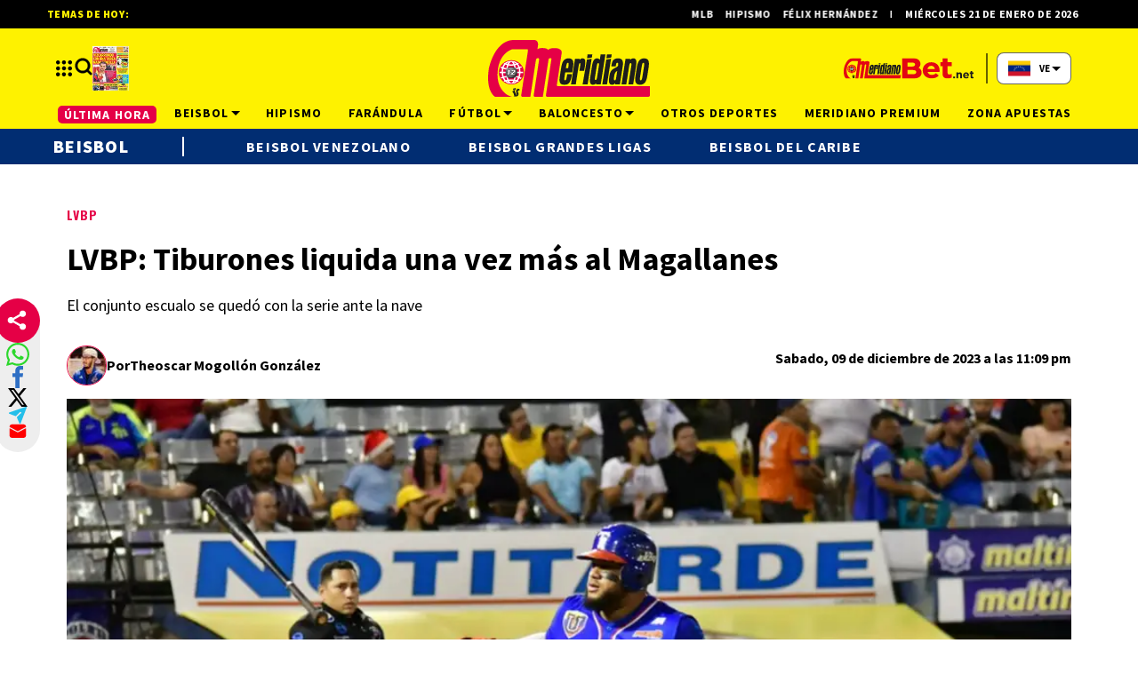

--- FILE ---
content_type: text/html; charset=utf-8
request_url: https://meridiano.net/beisbol/beisbol-venezolano/lvbp-tiburones-liquida-una-vez-mas-al-magallanes-20231292320
body_size: 39773
content:
<!doctype html><html lang="es"><head><meta charset="utf-8"><meta name="viewport" content="width=device-width, initial-scale=1, minimum-scale=1, user-scalable=yes"><link rel="preconnect" href="https://fonts.gstatic.com" crossorigin><link rel="dns-prefetch" href="https://fonts.gstatic.com"><link rel="preconnect" href="https://fonts.googleapis.com"><link rel="preload" as="style" href="https://fonts.googleapis.com/css2?family=Source+Sans+Pro:wght@400;700;900&amp;family=Oswald:wght@700&amp;display=swap"><link rel="preload" as="image" href="h" media="(max-width: 767px)"><link rel="preload" as="image" href="t" media="(min-width: 768px) and (max-width: 1023px)"><meta name="msvalidate.01" content="7F7A4AC7681CBBA3BA204FF5A6A58145"><meta name="language" content="es"><meta name="facebook-domain-verification" content="2ow5xr3hha49zugnxu5pxsde00gjq6"><meta name="robots" content="max-image-preview:large"><meta name="distribution" content="global"><meta name="copyright" content="&#xA9; 2013, Bloque Dearmas" lang="es"><meta name="alexaVerifyID" content="B-buVX5oseSmsS09Gz4ufHaWmzE"><meta name="alexaVerifyID" content="o3QMdwPPjngFVIWpIeBzSHbvrM8"><meta name="rating" content="general"><meta itemprop="genre" content="News"><meta http-equiv="X-UA-Compatible" content="IE=edge"><meta http-equiv="Content-Type" content="text/html; charset=utf-8"><meta name="twitter:card" content="summary_large_image"><meta name="twitter:site" content="https://twitter.com/Meridianoonline"><meta property="og:title" content="LVBP: Tiburones liquida una vez m&#xE1;s al Magallanes"><meta name="twitter:title" content="LVBP: Tiburones liquida una vez m&#xE1;s al Magallanes"><meta name="twitter:creator" content="https://twitter.com/Meridianoonline"><meta property="og:site_name" content=" Meridiano.net "><meta itemprop="headline" content="LVBP: Tiburones liquida una vez m&#xE1;s al Magallanes"><meta name="publisher" content=" Meridiano.net "><meta name="description" content="El conjunto escualo se qued&#xF3; con la serie ante la nave"><meta itemprop="url" content="https://meridiano.net/beisbol/beisbol-venezolano/lvbp-tiburones-liquida-una-vez-mas-al-magallanes-20231292320"><meta property="og:url" content="https://meridiano.net/beisbol/beisbol-venezolano/lvbp-tiburones-liquida-una-vez-mas-al-magallanes-20231292320"><meta property="og:description" content="El conjunto escualo se qued&#xF3; con la serie ante la nave"><meta name="twitter:description" content="El conjunto escualo se qued&#xF3; con la serie ante la nave"><meta itemprop="datePublished" content="2023-12-10T03:09:43.023Z"><meta itemprop="dateModified" content="2023-12-10T03:09:43.022Z"><meta name="twitter:label1" content="Escrito por"><meta name="twitter:data1" content="Theoscar Mogoll&#xF3;n Gonz&#xE1;lez"><meta name="twitter:label2" content="Tiempo de lectura"><meta name="twitter:data2" content="2 minutos"><meta property="og:image" content="https://pxcdn.meridiano.net/122023/1702177340420.jpg?&amp;cw=1200&amp;ch=630"><meta property="og:width" content="1200"><meta property="og:height" content="600"><meta name="twitter:image" content="https://pxcdn.meridiano.net/122023/1702177340420.jpg?&amp;cw=1200&amp;ch=630"><meta property="fb:app_id" content="1421426511922781"><meta property="fb:pages" content="108629699155308"><meta name="author" content="Theoscar Mogoll&#xF3;n Gonz&#xE1;lez"><meta itemprop="author" content="Theoscar Mogoll&#xF3;n Gonz&#xE1;lez"><meta itemprop="name" content="Theoscar Mogoll&#xF3;n Gonz&#xE1;lez"><meta property="og:type" content="article"><meta name="theme-color" content="#ffffff"><meta name="application-name" content=" Meridiano.net "><meta name="apple-mobile-web-app-status-bar-style" content="black-translucent"><meta name="msapplication-TileImage" content="https://meridiano.net/img/favicons/ms-icon-144x144.png"><style amp-runtime i-amphtml-version="012512221826001">html{overflow-x:hidden!important}html.i-amphtml-fie{height:100%!important;width:100%!important}html:not([amp4ads]),html:not([amp4ads]) body{height:auto!important}html:not([amp4ads]) body{margin:0!important}body{-webkit-text-size-adjust:100%;-moz-text-size-adjust:100%;-ms-text-size-adjust:100%;text-size-adjust:100%}html.i-amphtml-singledoc.i-amphtml-embedded{-ms-touch-action:pan-y pinch-zoom;touch-action:pan-y pinch-zoom}html.i-amphtml-fie>body,html.i-amphtml-singledoc>body{overflow:visible!important}html.i-amphtml-fie:not(.i-amphtml-inabox)>body,html.i-amphtml-singledoc:not(.i-amphtml-inabox)>body{position:relative!important}html.i-amphtml-ios-embed-legacy>body{overflow-x:hidden!important;overflow-y:auto!important;position:absolute!important}html.i-amphtml-ios-embed{overflow-y:auto!important;position:static}#i-amphtml-wrapper{overflow-x:hidden!important;overflow-y:auto!important;position:absolute!important;top:0!important;left:0!important;right:0!important;bottom:0!important;margin:0!important;display:block!important}html.i-amphtml-ios-embed.i-amphtml-ios-overscroll,html.i-amphtml-ios-embed.i-amphtml-ios-overscroll>#i-amphtml-wrapper{-webkit-overflow-scrolling:touch!important}#i-amphtml-wrapper>body{position:relative!important;border-top:1px solid transparent!important}#i-amphtml-wrapper+body{visibility:visible}#i-amphtml-wrapper+body .i-amphtml-lightbox-element,#i-amphtml-wrapper+body[i-amphtml-lightbox]{visibility:hidden}#i-amphtml-wrapper+body[i-amphtml-lightbox] .i-amphtml-lightbox-element{visibility:visible}#i-amphtml-wrapper.i-amphtml-scroll-disabled,.i-amphtml-scroll-disabled{overflow-x:hidden!important;overflow-y:hidden!important}amp-instagram{padding:54px 0px 0px!important;background-color:#fff}amp-iframe iframe{box-sizing:border-box!important}[amp-access][amp-access-hide]{display:none}[subscriptions-dialog],body:not(.i-amphtml-subs-ready) [subscriptions-action],body:not(.i-amphtml-subs-ready) [subscriptions-section]{display:none!important}amp-experiment,amp-live-list>[update]{display:none}amp-list[resizable-children]>.i-amphtml-loading-container.amp-hidden{display:none!important}amp-list [fetch-error],amp-list[load-more] [load-more-button],amp-list[load-more] [load-more-end],amp-list[load-more] [load-more-failed],amp-list[load-more] [load-more-loading]{display:none}amp-list[diffable] div[role=list]{display:block}amp-story-page,amp-story[standalone]{min-height:1px!important;display:block!important;height:100%!important;margin:0!important;padding:0!important;overflow:hidden!important;width:100%!important}amp-story[standalone]{background-color:#000!important;position:relative!important}amp-story-page{background-color:#757575}amp-story .amp-active>div,amp-story .i-amphtml-loader-background{display:none!important}amp-story-page:not(:first-of-type):not([distance]):not([active]){transform:translateY(1000vh)!important}amp-autocomplete{position:relative!important;display:inline-block!important}amp-autocomplete>input,amp-autocomplete>textarea{padding:0.5rem;border:1px solid rgba(0,0,0,.33)}.i-amphtml-autocomplete-results,amp-autocomplete>input,amp-autocomplete>textarea{font-size:1rem;line-height:1.5rem}[amp-fx^=fly-in]{visibility:hidden}amp-script[nodom],amp-script[sandboxed]{position:fixed!important;top:0!important;width:1px!important;height:1px!important;overflow:hidden!important;visibility:hidden}
/*# sourceURL=/css/ampdoc.css*/[hidden]{display:none!important}.i-amphtml-element{display:inline-block}.i-amphtml-blurry-placeholder{transition:opacity 0.3s cubic-bezier(0.0,0.0,0.2,1)!important;pointer-events:none}[layout=nodisplay]:not(.i-amphtml-element){display:none!important}.i-amphtml-layout-fixed,[layout=fixed][width][height]:not(.i-amphtml-layout-fixed){display:inline-block;position:relative}.i-amphtml-layout-responsive,[layout=responsive][width][height]:not(.i-amphtml-layout-responsive),[width][height][heights]:not([layout]):not(.i-amphtml-layout-responsive),[width][height][sizes]:not(img):not([layout]):not(.i-amphtml-layout-responsive){display:block;position:relative}.i-amphtml-layout-intrinsic,[layout=intrinsic][width][height]:not(.i-amphtml-layout-intrinsic){display:inline-block;position:relative;max-width:100%}.i-amphtml-layout-intrinsic .i-amphtml-sizer{max-width:100%}.i-amphtml-intrinsic-sizer{max-width:100%;display:block!important}.i-amphtml-layout-container,.i-amphtml-layout-fixed-height,[layout=container],[layout=fixed-height][height]:not(.i-amphtml-layout-fixed-height){display:block;position:relative}.i-amphtml-layout-fill,.i-amphtml-layout-fill.i-amphtml-notbuilt,[layout=fill]:not(.i-amphtml-layout-fill),body noscript>*{display:block;overflow:hidden!important;position:absolute;top:0;left:0;bottom:0;right:0}body noscript>*{position:absolute!important;width:100%;height:100%;z-index:2}body noscript{display:inline!important}.i-amphtml-layout-flex-item,[layout=flex-item]:not(.i-amphtml-layout-flex-item){display:block;position:relative;-ms-flex:1 1 auto;flex:1 1 auto}.i-amphtml-layout-fluid{position:relative}.i-amphtml-layout-size-defined{overflow:hidden!important}.i-amphtml-layout-awaiting-size{position:absolute!important;top:auto!important;bottom:auto!important}i-amphtml-sizer{display:block!important}@supports (aspect-ratio:1/1){i-amphtml-sizer.i-amphtml-disable-ar{display:none!important}}.i-amphtml-blurry-placeholder,.i-amphtml-fill-content{display:block;height:0;max-height:100%;max-width:100%;min-height:100%;min-width:100%;width:0;margin:auto}.i-amphtml-layout-size-defined .i-amphtml-fill-content{position:absolute;top:0;left:0;bottom:0;right:0}.i-amphtml-replaced-content,.i-amphtml-screen-reader{padding:0!important;border:none!important}.i-amphtml-screen-reader{position:fixed!important;top:0px!important;left:0px!important;width:4px!important;height:4px!important;opacity:0!important;overflow:hidden!important;margin:0!important;display:block!important;visibility:visible!important}.i-amphtml-screen-reader~.i-amphtml-screen-reader{left:8px!important}.i-amphtml-screen-reader~.i-amphtml-screen-reader~.i-amphtml-screen-reader{left:12px!important}.i-amphtml-screen-reader~.i-amphtml-screen-reader~.i-amphtml-screen-reader~.i-amphtml-screen-reader{left:16px!important}.i-amphtml-unresolved{position:relative;overflow:hidden!important}.i-amphtml-select-disabled{-webkit-user-select:none!important;-ms-user-select:none!important;user-select:none!important}.i-amphtml-notbuilt,[layout]:not(.i-amphtml-element),[width][height][heights]:not([layout]):not(.i-amphtml-element),[width][height][sizes]:not(img):not([layout]):not(.i-amphtml-element){position:relative;overflow:hidden!important;color:transparent!important}.i-amphtml-notbuilt:not(.i-amphtml-layout-container)>*,[layout]:not([layout=container]):not(.i-amphtml-element)>*,[width][height][heights]:not([layout]):not(.i-amphtml-element)>*,[width][height][sizes]:not([layout]):not(.i-amphtml-element)>*{display:none}amp-img:not(.i-amphtml-element)[i-amphtml-ssr]>img.i-amphtml-fill-content{display:block}.i-amphtml-notbuilt:not(.i-amphtml-layout-container),[layout]:not([layout=container]):not(.i-amphtml-element),[width][height][heights]:not([layout]):not(.i-amphtml-element),[width][height][sizes]:not(img):not([layout]):not(.i-amphtml-element){color:transparent!important;line-height:0!important}.i-amphtml-ghost{visibility:hidden!important}.i-amphtml-element>[placeholder],[layout]:not(.i-amphtml-element)>[placeholder],[width][height][heights]:not([layout]):not(.i-amphtml-element)>[placeholder],[width][height][sizes]:not([layout]):not(.i-amphtml-element)>[placeholder]{display:block;line-height:normal}.i-amphtml-element>[placeholder].amp-hidden,.i-amphtml-element>[placeholder].hidden{visibility:hidden}.i-amphtml-element:not(.amp-notsupported)>[fallback],.i-amphtml-layout-container>[placeholder].amp-hidden,.i-amphtml-layout-container>[placeholder].hidden{display:none}.i-amphtml-layout-size-defined>[fallback],.i-amphtml-layout-size-defined>[placeholder]{position:absolute!important;top:0!important;left:0!important;right:0!important;bottom:0!important;z-index:1}amp-img[i-amphtml-ssr]:not(.i-amphtml-element)>[placeholder]{z-index:auto}.i-amphtml-notbuilt>[placeholder]{display:block!important}.i-amphtml-hidden-by-media-query{display:none!important}.i-amphtml-element-error{background:red!important;color:#fff!important;position:relative!important}.i-amphtml-element-error:before{content:attr(error-message)}i-amp-scroll-container,i-amphtml-scroll-container{position:absolute;top:0;left:0;right:0;bottom:0;display:block}i-amp-scroll-container.amp-active,i-amphtml-scroll-container.amp-active{overflow:auto;-webkit-overflow-scrolling:touch}.i-amphtml-loading-container{display:block!important;pointer-events:none;z-index:1}.i-amphtml-notbuilt>.i-amphtml-loading-container{display:block!important}.i-amphtml-loading-container.amp-hidden{visibility:hidden}.i-amphtml-element>[overflow]{cursor:pointer;position:relative;z-index:2;visibility:hidden;display:initial;line-height:normal}.i-amphtml-layout-size-defined>[overflow]{position:absolute}.i-amphtml-element>[overflow].amp-visible{visibility:visible}template{display:none!important}.amp-border-box,.amp-border-box *,.amp-border-box :after,.amp-border-box :before{box-sizing:border-box}amp-pixel{display:none!important}amp-analytics,amp-auto-ads,amp-story-auto-ads{position:fixed!important;top:0!important;width:1px!important;height:1px!important;overflow:hidden!important;visibility:hidden}amp-story{visibility:hidden!important}html.i-amphtml-fie>amp-analytics{position:initial!important}[visible-when-invalid]:not(.visible),form [submit-error],form [submit-success],form [submitting]{display:none}amp-accordion{display:block!important}@media (min-width:1px){:where(amp-accordion>section)>:first-child{margin:0;background-color:#efefef;padding-right:20px;border:1px solid #dfdfdf}:where(amp-accordion>section)>:last-child{margin:0}}amp-accordion>section{float:none!important}amp-accordion>section>*{float:none!important;display:block!important;overflow:hidden!important;position:relative!important}amp-accordion,amp-accordion>section{margin:0}amp-accordion:not(.i-amphtml-built)>section>:last-child{display:none!important}amp-accordion:not(.i-amphtml-built)>section[expanded]>:last-child{display:block!important}
/*# sourceURL=/css/ampshared.css*/</style><script data-auto async src="https://cdn.ampproject.org/v0.mjs" type="module" crossorigin="anonymous"></script><script async nomodule src="https://cdn.ampproject.org/v0.js" crossorigin="anonymous"></script><script async src="https://cdn.ampproject.org/v0/amp-analytics-0.1.mjs" custom-element="amp-analytics" type="module" crossorigin="anonymous"></script><script async nomodule src="https://cdn.ampproject.org/v0/amp-analytics-0.1.js" crossorigin="anonymous" custom-element="amp-analytics"></script><script async src="https://cdn.ampproject.org/v0/amp-bind-0.1.mjs" custom-element="amp-bind" type="module" crossorigin="anonymous"></script><script async nomodule src="https://cdn.ampproject.org/v0/amp-bind-0.1.js" crossorigin="anonymous" custom-element="amp-bind"></script><script async src="https://cdn.ampproject.org/v0/amp-form-0.1.mjs" custom-element="amp-form" type="module" crossorigin="anonymous"></script><script async nomodule src="https://cdn.ampproject.org/v0/amp-form-0.1.js" crossorigin="anonymous" custom-element="amp-form"></script><script async src="https://cdn.ampproject.org/v0/amp-fx-collection-0.1.mjs" custom-element="amp-fx-collection" type="module" crossorigin="anonymous"></script><script async nomodule src="https://cdn.ampproject.org/v0/amp-fx-collection-0.1.js" crossorigin="anonymous" custom-element="amp-fx-collection"></script><script async src="https://cdn.ampproject.org/v0/amp-lightbox-0.1.mjs" custom-element="amp-lightbox" type="module" crossorigin="anonymous"></script><script async nomodule src="https://cdn.ampproject.org/v0/amp-lightbox-0.1.js" crossorigin="anonymous" custom-element="amp-lightbox"></script><script async src="https://cdn.ampproject.org/v0/amp-sidebar-0.1.mjs" custom-element="amp-sidebar" type="module" crossorigin="anonymous"></script><script async nomodule src="https://cdn.ampproject.org/v0/amp-sidebar-0.1.js" crossorigin="anonymous" custom-element="amp-sidebar"></script><script async src="https://cdn.ampproject.org/v0/amp-social-share-0.1.mjs" custom-element="amp-social-share" type="module" crossorigin="anonymous"></script><script async nomodule src="https://cdn.ampproject.org/v0/amp-social-share-0.1.js" crossorigin="anonymous" custom-element="amp-social-share"></script><script async src="https://cdn.ampproject.org/v0/amp-twitter-0.1.mjs" custom-element="amp-twitter" type="module" crossorigin="anonymous"></script><script async nomodule src="https://cdn.ampproject.org/v0/amp-twitter-0.1.js" crossorigin="anonymous" custom-element="amp-twitter"></script><script class="borrarScript pppBorrar" custom-element="clarity-code">(function(c, l, a, r, i, t, y) {
        c[a] = c[a] || function() {
            (c[a].q = c[a].q || []).push(arguments)
        };
        t = l.createElement(r);
        t.async = 1;
        t.src = "https://www.clarity.ms/tag/" + i + "?ref=bwt";
        y = l.getElementsByTagName(r)[0];
        y.parentNode.insertBefore(t, y);
    })(window, document, "clarity", "script", "oyghz5sslk");</script><script async class="borrarScript pppBorrar" custom-element="newdream-sdk" src="https://tags.newdreamglobal.com/admanager/newglobal.sdk.min.js?v=1.4.22&amp;h=meridiano.net" id="newdream-sdk"></script><link rel="shortcut icon" href="https://meridiano.net/img/favicons/favicon-16x16.png"><link rel="icon" type="image/png" sizes="36x36" href="https://meridiano.net/img/favicons/android-icon-36x36.png"><link rel="icon" type="image/png" sizes="48x48" href="https://meridiano.net/img/favicons/android-icon-48x48.png"><link rel="icon" type="image/png" sizes="72x72" href="https://meridiano.net/img/favicons/android-icon-72x72.png"><link rel="icon" type="image/png" sizes="96x96" href="https://meridiano.net/img/favicons/android-icon-96x96.png"><link rel="icon" type="image/png" sizes="144x144" href="https://meridiano.net/img/favicons/android-icon-144x144.png"><link rel="icon" type="image/png" sizes="192x192" href="https://meridiano.net/img/favicons/android-icon-192x192.png"><link rel="stylesheet" href="https://fonts.googleapis.com/css2?family=Source+Sans+Pro:wght@400;700;900&amp;family=Oswald:wght@700&amp;display=swap" media="print" onload="this.media=&apos;all&apos;"><title>LVBP: Tiburones liquida una vez m&#xE1;s al Magallanes</title><link rel="amphtml" href="https://meridiano.net/beisbol/beisbol-venezolano/lvbp-tiburones-liquida-una-vez-mas-al-magallanes-20231292320/amp"><link rel="canonical" href="https://meridiano.net/beisbol/beisbol-venezolano/lvbp-tiburones-liquida-una-vez-mas-al-magallanes-20231292320"><link rel="apple-touch-icon" sizes="57x57" href="https://meridiano.net/img/favicons/apple-icon-57x57.png"><link rel="apple-touch-icon" sizes="60x60" href="https://meridiano.net/img/favicons/apple-icon-60x60.png"><link rel="apple-touch-icon" sizes="72x72" href="https://meridiano.net/img/favicons/apple-icon-72x72.png"><link rel="apple-touch-icon" sizes="76x76" href="https://meridiano.net/img/favicons/apple-icon-76x76.png"><link rel="apple-touch-icon" sizes="114x114" href="https://meridiano.net/img/favicons/apple-icon-114x114.png"><link rel="apple-touch-icon" sizes="120x120" href="https://meridiano.net/img/favicons/apple-icon-120x120.png"><link rel="apple-touch-icon" sizes="144x144" href="https://meridiano.net/img/favicons/apple-icon-144x144.png"><link rel="apple-touch-icon" sizes="152x152" href="https://meridiano.net/img/favicons/apple-icon-152x152.png"><link rel="apple-touch-icon" sizes="180x180" href="https://meridiano.net/img/favicons/apple-icon-180x180.png"><link rel="manifest" href="https://meridiano.net/img/favicons/manifest.json"><script type="application/ld+json">{"@context":"http://schema.org","@type":"NewsArticle","@id":"https://meridiano.net/beisbol/beisbol-venezolano/lvbp-tiburones-liquida-una-vez-mas-al-magallanes-20231292320","name":"","genre":"News","datePublished":"2023-12-10T03:09:43.023Z","author":{"@type":"Person","name":"Theoscar Mogollón González","url":"https://meridiano.net"},"dateModified":"2023-12-10T03:09:43.022Z","mainEntityOfPage":"https://meridiano.net/beisbol/beisbol-venezolano/lvbp-tiburones-liquida-una-vez-mas-al-magallanes-20231292320","headline":"LVBP: Tiburones liquida una vez más al Magallanes","alternativeHeadline":"LVBP","description":"El conjunto escualo se quedó con la serie ante la nave","publisher":{"@type":"NewsMediaOrganization","name":"Meridiano.net","sameAs":["https://twitter.com/Meridianoonline/","https://www.facebook.com/Meridiano.Dearmas/","https://www.instagram.com/meridianoonline/","https://www.youtube.com/channel/UCcYfZbinuodyF8rVkl4u7Lw"],"logo":{"@type":"ImageObject","url":"https://meridiano.net/img/datos-estructurados/logo-amp-js3.png","width":600,"height":60}},"articleSection":"Beisbol","thumbnailUrl ":"https://pxcdn.meridiano.net/122023/1702177340420.jpg?cw=1500\u0026ch=999","image":{"@type":"ImageObject","url":"https://pxcdn.meridiano.net/122023/1702177340420.jpg","width":1500,"height":999}}</script><style amp-custom>abbr,address,article,aside,audio,b,blockquote,body,caption,cite,code,dd,del,dfn,div,dl,dt,em,fieldset,figure,footer,form,h1,h2,h3,h4,h5,h6,header,html,i,iframe,img,ins,kbd,label,legend,li,main,mark,menu,nav,object,ol,p,pre,q,samp,section,small,span,strong,sub,sup,table,tbody,td,tfoot,th,thead,time,tr,ul,var,video{margin:0;padding:0;border:0;outline:0;vertical-align:baseline;background:transparent}article,aside,details,figcaption,figure,footer,header,main,menu,nav,section,summary{display:block}*,:after,:before{-webkit-box-sizing:border-box;-moz-box-sizing:border-box;-ms-box-sizing:border-box;-o-box-sizing:border-box;box-sizing:border-box}img{max-width:100%;border-width:0;vertical-align:middle;-ms-interpolation-mode:bicubic}button{padding:0;background:transparent;border:0;cursor:pointer}h1,h2,h3,h4,h5,h6{margin:0;font-family:Source Sans Pro,sans-serif;font-weight:400;color:inherit;text-rendering:optimizelegibility}h1.altheader,h2.altheader,h3.altheader,h4.altheader,h5.altheader,h6.altheader{color:#f2f2f2;text-transform:uppercase;display:block}.h1,h1{font-size:2.5rem}.h1,.h2,h1,h2{margin-bottom:0;line-height:1.5}.h2,h2{font-size:2.4rem}.h3,h3{font-size:2.1rem}.h3,.h4,h3,h4{margin-bottom:0;line-height:1.5}.h4,h4{font-size:1.8rem}.h5,h5{font-size:1.6rem}.h5,.h6,h5,h6{margin-bottom:0;line-height:1.5}.h6,h6{font-size:1.4rem}address,dl,ol,p,ul{margin:0;line-height:1.5}small{font-size:.6rem;color:#f2f2f2}li ol,li ul{margin:0}ul{list-style:none;padding:1.8em}ol{padding-left:2em}table{width:100%;border-collapse:collapse}tr{border-top:.5px solid #a7a8aa}td{font-size:1.0625rem;padding-top:.9375rem;padding-bottom:.9375rem;padding-right:15px}abbr[title]{border-bottom:1px dotted #e8e8e8;cursor:help}b,strong{font-weight:700}mark{background-color:#e50046;color:rgb(76.5,76.5,76.5)}code,kbd,pre,samp{font-family:Courier New,monospace;font-size:.8rem;line-height:1.5}code{background-color:#f5f2f0;padding:.1em .3em;border-radius:3px}pre{white-space:pre;white-space:pre-wrap;word-wrap:break-word}sub,sup{position:relative;font-size:.6rem;line-height:0;vertical-align:1.5}sup{top:-.5em}sub{bottom:-.25em}hr{clear:both;display:block;margin:1.5 0;padding:0;height:1px;border:0;border-top:1px solid #e8e8e8}a{color:inherit;font-size:inherit;font-weight:inherit;outline:0;cursor:pointer}a,a:hover{text-decoration:none}a:active,a:hover{outline:0}.font-x-small{font-size:.6rem}.font-small{font-size:.8rem}.font-normal{font-size:1rem}.font-big{font-size:1.5rem}.font-huge{font-size:2rem}*{box-sizing:border-box}.columns{position:relative;display:-webkit-flex;align-items:flex-start;display:flex;-webkit-backface-visibility:hidden;backface-visibility:hidden;-webkit-flex-flow:row wrap;flex-flow:row wrap;width:100%}.nowrap{-webkit-flex-wrap:nowrap;flex-wrap:nowrap}.wrap-reverse{-webkit-flex-wrap:wrap-reverse;flex-wrap:wrap-reverse}.justify-start{-webkit-justify-content:flex-start;justify-content:flex-start}.justify-end{-webkit-justify-content:flex-end;justify-content:flex-end}.justify-center{-webkit-justify-content:center;justify-content:center}.justify-space{-webkit-justify-content:space-between;justify-content:space-between}.justify-around{-webkit-justify-content:space-around;justify-content:space-around}.reverse{-webkit-flex-direction:row-reverse;flex-direction:row-reverse}.vertical{-webkit-flex-direction:column;flex-direction:column}.vertical,.vertical.reverse{-webkit-flex-wrap:nowrap;flex-wrap:nowrap}.vertical.reverse{-webkit-flex-direction:column-reverse;flex-direction:column-reverse}.align-top{-webkit-align-items:flex-start;align-items:flex-start;-webkit-align-self:flex-start;align-self:flex-start}.align-bottom{-webkit-align-items:flex-end;align-items:flex-end;-webkit-align-self:flex-end;align-self:flex-end}.align-center{-webkit-align-items:center;align-items:center;-webkit-align-self:center;align-self:center}.align-baseline{-webkit-align-items:baseline;align-items:baseline}.align-stretch{-webkit-align-items:stretch;align-items:stretch}[class*=" item"],[class^=item]{display:block;flex-basis:0;flex-shrink:0;flex-grow:1;align-items:flex-start;min-height:0;min-width:0}@media(min-width:64em){[class*=" item"],[class^=item]{padding:15px}}.item.flex{display:block;width:100%;flex-basis:100%;padding:0;margin:0}@media(min-width:64em){.item.flex{flex-basis:0;display:flex}}.item.is-body{flex-basis:100%;padding:18px 0}@media(min-width:64em){.item.is-body{padding:18px 10px;max-width:calc(100% - 320px);flex-basis:0}}.item.is-narrow{flex-basis:100%}@media(min-width:64em){.item.is-narrow{flex:none}}.item.is-narrow .box{padding:0;width:100%}@media(min-width:64em){.item.is-narrow .box{width:320px;margin:0 10px}}.item.clear{margin:0;padding:0}.item.is-1{flex-basis:100%}@media(min-width:64em){.item.is-1{flex:0 0 8.3333333333%}}.item.is-2{flex-basis:100%}@media(min-width:64em){.item.is-2{flex:0 0 16.6666666667%}}.item.is-3{flex-basis:100%}@media(min-width:64em){.item.is-3{flex:0 0 25%}}.item.is-4{flex-basis:100%}@media(min-width:64em){.item.is-4{flex:0 0 33.3333333333%}}.item.is-5{flex-basis:100%}@media(min-width:64em){.item.is-5{flex:0 0 41.6666666667%}}.item.is-6{flex-basis:100%}@media(min-width:64em){.item.is-6{flex:0 0 50%}}.item.is-7{flex-basis:100%}@media(min-width:64em){.item.is-7{flex:0 0 58.3333333333%}}.item.is-8{flex-basis:100%}@media(min-width:64em){.item.is-8{flex:0 0 66.6666666667%}}.item.is-9{flex-basis:100%}@media(min-width:64em){.item.is-9{flex:0 0 75%}}.item.is-10{flex-basis:100%}@media(min-width:64em){.item.is-10{flex:0 0 83.3333333333%}}.item.is-11{flex-basis:100%}@media(min-width:64em){.item.is-11{flex:0 0 91.6666666667%}}.item.is-12{flex-basis:100%}@media(min-width:64em){.item.is-12{flex:0 0 100%}}.has-margin-top-0{margin-top:0}.has-padding-top-0{padding-top:0}.has-margin-left-0{margin-left:0}.has-padding-left-0{padding-left:0}.has-margin-bottom-0{margin-bottom:0}.has-padding-bottom-0{padding-bottom:0}.has-margin-right-0{margin-right:0}.has-padding-right-0{padding-right:0}html{font-size:16px;-webkit-overflow-scrolling:touch;-webkit-tap-highlight-color:transparent;-webkit-text-size-adjust:100%;-ms-text-size-adjust:100%}body{margin:0;padding:0;width:100%;background-color:#fff;font-family:Source Sans Pro,sans-serif;line-height:1.5;position:relative}amp-img img{object-fit:cover}.container{flex-grow:1;position:relative;width:100%;max-width:1160px;display:flex;flex-wrap:wrap;color:#000;padding:0 1rem;margin:auto}@media(min-width:48em){.container{padding:0 2.125rem}}@media(min-width:64em){.container{padding:0}}.container--black{background:#fff}.container-responsive,.isFull .bloque{margin:auto;max-width:1160px;width:calc(100% - 32px)}@media(min-width:48em){.container-responsive,.isFull .bloque{width:calc(100% - 68px)}}@media(min-width:90em){.container-responsive,.isFull .bloque{width:calc(100% - 284px)}}.container-responsive .agrupador__header .agrupador__titulo,.isFull .bloque .agrupador__header .agrupador__titulo{text-align:left}.hidden{display:none}.modal{position:relative;top:50%;left:50%;transform:translate(-50%,-50%) scale(1);transition:.2s ease-in-out;border-radius:10px}.close-btn{background-color:#000;width:30px;height:30px;position:absolute;right:-7px;top:-7px;border-radius:15px;color:#fff;font-size:20px;z-index:99}#overlay{position:fixed;opacity:1;transition:.2s ease-in-out;top:0;left:0;right:0;bottom:0;background-color:rgba(0,0,0,.4823529412);z-index:1000}#overlay.active{opacity:1;pointer-events:all;z-index:1000}@media(min-width:64em){.home__mobile{display:none}}.home__desktop{display:none}@media(min-width:64em){.home__desktop{display:grid;grid-template-columns:570px auto;column-gap:2.9375rem}}@media(min-width:80em){.home__desktop{grid-template-columns:auto 344px}}.home__body{max-width:770px}.buscador__container{display:none;position:absolute;width:100%;max-width:332px;top:70px}@media(min-width:48em){.buscador__container{top:88px}}@media(min-width:64em){.buscador__container{top:unset;left:unset}.buscador__container.show{display:flex}}.buscador__container_mobile{display:none}@media(max-width:48em){.buscador__container_mobile{display:flex;margin-bottom:32px}}.buscador__form{display:grid;grid-template-columns:1.375rem 2fr 1.375rem;align-items:center;padding:.3125rem .75rem;background:#fff;border-radius:4rem;width:85%;background:#e50046;margin:auto;transition:all 1s linear}@media(min-width:48em){.buscador__form{width:100%}}@media(min-width:64em){.buscador__form{max-width:17.8125rem;margin-left:1.875rem}}.buscador__form svg path{fill:#fff}.buscador__input{color:#fff;margin:0 .625rem;background:#e50046;outline:0;border:0}.buscador__input::placeholder{color:#fff}.redes__container{display:flex;column-gap:1.5625rem}@media(min-width:375px){.redes__container{column-gap:1.25rem}}.redes__item{display:flex;align-items:center}.subheader{background-color:#fef200;color:#fff;display:none}.subheader .apuestas-anchor{display:flex}.subheader .logo-apuestas{width:185px}.subheader__titulo{margin-right:.8125rem;color:#fff;letter-spacing:.08em;font-size:.9375rem;font-weight:700;white-space:nowrap;text-transform:uppercase}.subheader__redes{display:flex;justify-content:space-between;margin-top:1.125rem}@media(min-width:48em){.subheader__redes{display:none}}@media(min-width:64em){.subheader__carousel.mobile{display:none}}.subheader .carousel__box{display:flex;width:48%;overflow:hidden}@media(min-width:64em){.subheader .carousel__box{width:100%}}.subheader .tablet{display:none}@media(min-width:48em){.subheader .tablet{display:flex}}.subheader .desktop{display:none}@media(min-width:64em){.subheader .desktop{display:flex}}.subheader .separador{height:1.5rem;border:.5px solid #fff;background:#fff;display:inline-block;margin:0 .625rem}.subheader .subheader_fondo{display:none;opacity:0;transition:opacity .3s ease;position:absolute;width:100vw;left:50%;transform:translateX(-50%);padding:0 34px;height:40px;background:#e50046;top:33px}@media(min-width:64em){.subheader{display:block}.subheader-mb{margin-bottom:40px}}.m_subheader{background:#e50046;padding:7px 16px;display:flex;align-items:center;text-transform:uppercase;letter-spacing:.08em}.m_subheader .logo-apuestas{width:166px}.m_subheader .m_sh_secc{font-weight:900}.m_subheader .m_sh_separador{height:22px;display:block;border:1px solid #fff;margin:0 25px 0 10px}.m_subheader .m_sh_subsecc{font-weight:700;font-size:18px}@media(min-width:64em){.m_subheader{display:none}}.subheader__box{margin:0;width:100%}@media(min-width:80em){.subheader__box{margin:auto}}.navbar__container{display:none;column-gap:46px;position:relative;grid-template-columns:repeat(2,1fr)}@media(min-width:64em){.navbar__container{display:flex;justify-content:space-around;column-gap:unset}}.navbar__links{width:100%;display:flex;justify-content:space-around}@media(min-width:80em){.navbar__links{display:grid;grid-template-columns:repeat(9,1fr);column-gap:26px}}.navbar__link{font-size:.75rem;max-width:100%;min-width:100%;font-weight:700;letter-spacing:.08em;text-transform:uppercase;white-space:nowrap;color:#000;padding:5px 10px;display:flex;align-items:center;transition:background-color .4s ease}.navbar__link svg{margin-left:2px}@media(min-width:80em){.navbar__link{font-size:.875rem}}.navbar__links_cont:hover .subheader_fondo_hov{display:block;opacity:1}.navbar__link_activo,.navbar__links_cont:hover .navbar__link_desactivo{display:none;opacity:0;position:absolute}.navbar__links_cont:hover .navbar__link_activo{display:flex;opacity:1;position:relative}.navbar__links .subheader_fondo_extra.show,.navbar__links_cont .subheader_fondo_hov.show{display:block;opacity:1;z-index:-1}.navbar__UH{margin:auto 0}.navbar__UH a{letter-spacing:.08em;background:#e50046;padding:1px 7px;color:#fff;border-radius:5px;font-weight:700;font-size:.75rem;white-space:nowrap}@media(min-width:80em){.navbar__UH a{font-size:.875rem}}.navbar__sub_nav{background:#e50046;width:100%;color:#fff;padding:5px 0;letter-spacing:.08em;display:flex;align-items:center;max-width:1160px;margin:auto}.navbar__sub_nav.show{display:flex}.navbar__sub_title{font-size:1.25rem;font-weight:900;text-transform:uppercase;white-space:nowrap}.navbar__sub_sep{margin:0 60px;height:22px;border:1px solid #fff}.navbar__sub_links{display:flex;width:100%}.navbar__sub_links-jcb{justify-content:space-between}.navbar__sub_links-jcb .navbar__sub_link{margin-right:0}.navbar__sub_link{font-weight:700;font-size:1rem;text-transform:uppercase;margin-right:45px;padding:3px 10px;white-space:nowrap}.navbar__sub_link.selected{background:#730023}.sidebar{position:absolute;z-index:999;margin-top:5px;max-width:none;width:100%;max-width:375px;text-align:center;background-color:#fff;padding:1.875rem 0;top:102px;height:auto}.sidebar__img{width:100px}@media(min-width:48em){.sidebar__img{width:190px}}@media(min-width:64em){.sidebar__img{width:194px}}@media(min-width:90em){.sidebar__img{width:250px}}.sidebar__img img{object-fit:contain}@media(min-width:48em){.sidebar{padding:3.75rem 0;top:92px}}@media(min-width:64em){.sidebar{padding-bottom:60px;padding-top:20px;top:140px}.sidebar .container-responsive{width:calc(100% - 15px)}}@media(min-width:80em){.sidebar .container-responsive{width:calc(100% - 5px)}}.sidebar__pais-box{border:1px solid #000;display:flex;align-items:center;justify-content:center;margin:0 8px 15px;padding:8px;border-radius:8px;color:#000}.sidebar__pais-main amp-img{width:27px;height:18px}.sidebar__pais-main span{font-size:11px;font-weight:600;margin:0 2px 0 10px}.sidebar__pais-cont{padding:12px 10px;justify-content:center;flex-direction:column}.sidebar__pais-cont .up-text{text-align:center;font-weight:700;font-size:14px;border-bottom:2px solid #e50046;padding-bottom:5px;margin:10px 0}.sidebar__pais-cont-i{display:flex;width:185px;border:2px solid transparent;padding:10px;border-radius:10px;cursor:pointer}.sidebar__pais-cont-i amp-img{width:37px;height:24px;margin-right:16px}.sidebar__pais-cont-i span{font-size:15px;font-weight:600}.sidebar__pais-cont-select{border:2px solid #000}.sidebar__pais-cont-select span{font-weight:700}.sidebar__pais-cont-conf{padding:8px 18px;background:#e50046;color:#fff;border-radius:8px;cursor:pointer;font-size:11px}.sidebar__pais-cont-anc{margin-top:10px}.sidebar__pais-hide{display:none}@media(min-width:64em){.sidebar__pais{display:none}}.sidebar__secciones{color:#000;display:flex;flex-direction:column;text-align:initial;text-transform:uppercase;font-weight:700;letter-spacing:.08em}.sidebar__secciones .navbar__UH a{font-size:16px;margin-left:5px}.sidebar__secciones-link{margin:20px 0;font-size:20px}.sidebar__secciones-link a{transition:background-color .4s ease;padding:5px 10px;border-radius:5px}.sidebar__secciones-link svg{margin-left:2px;position:relative;top:-4px}.sidebar__secciones-link.active a{background:#e50046;color:#fff}.sidebar__secciones-link.active svg path{fill:#fff}.sidebar__subsecc{display:none}.sidebar__subsecc ul{list-style:disc;padding:0 0 0 40px}.sidebar__subsecc li{padding:5px 0}.sidebar__subsecc-link{font-size:18px}.sidebar__subsecc.active{display:block}.sidebar__redes{margin-top:20px;display:flex;justify-content:center}.sidebar__redes a{margin:0 10px}.sidebar__separador{width:100%;border-bottom:1px solid #000;opacity:.8;margin-bottom:20px;margin-top:35px}.sidebar__institucional{margin-bottom:110px;color:#000;display:grid;grid-template-columns:repeat(2,auto);gap:1rem;font-size:14px;font-weight:400}.sidebar.sidebar-pt{top:140px}@media(min-width:48em){.sidebar.sidebar-pt{top:130px}}@media(min-width:64em){.sidebar.sidebar-pt{top:180px}}[class*=amphtml-sidebar-mask]{background:0;display:none}.bloque-negro{display:none;z-index:9;background:#000;opacity:.4;width:100vw;height:100vh;position:absolute;top:110px;backdrop-filter:blur(10px)}.bloque-negro.show{display:flex}amp-carousel>div:first-child{scrollbar-width:none}amp-carousel>div:first-child::-webkit-scrollbar{display:none}.amp-carousel-button{display:none}.open-sidebar{display:flex;align-items:center}.close-sidebar{padding-top:2px;padding-left:.25rem;display:none}@media(min-width:64em){.close-sidebar{padding-top:15px}}.header{z-index:999;background-color:#fef200;color:#fff;position:fixed;top:0;padding-top:32px;width:100%}.header__volver{height:30px;width:30px}@media(max-width:43.75em){.header__volver{display:none}}.header amp-img img{object-fit:contain}@media(max-width:768px){.header{overflow:hidden}}.header__container{display:grid;grid-template-columns:1fr 2fr 1fr;align-items:center;height:4.6875rem}@media(min-width:48em){.header__container{height:4.0625rem;padding:5px 0}}@media(min-width:64em){.header__container{height:5rem;padding-bottom:5px;padding-top:13px}}.header__controls{display:flex;position:relative;column-gap:1rem}.header__controls .show{display:flex}.header__controls .cont-btn-envivo{display:flex;align-items:center}@media(max-width:1023px){.header__controls .cont-btn-envivo{display:none}}.header__controls .cont-btn-envivo .btn-envivo{padding:6px 10px}.header__logo{display:flex;justify-content:center}@media(min-width:48em){.header__logo-mobile{display:none}}.header__logo-tablet{display:none}@media(min-width:48em){.header__logo-tablet{display:block}}.header__logo amp-img{width:160px;height:57px}@media(min-width:48em){.header__logo amp-img{width:12.5rem;height:3.125rem}}@media(min-width:64em){.header__logo amp-img{width:16.25rem;height:4rem}}.header__home{display:flex;justify-content:flex-end;margin-left:1.5625rem}@media(min-width:48em){.header__home-svg{width:2.625rem;height:2.625rem}}.header__redes .redes__container{display:none}@media(min-width:48em){.header__redes .redes__container{display:flex}.header__redes{display:flex;justify-content:flex-end}}@media(max-width:43.75em){.header .btn-buscar{display:none}}.header #revista-ejemplo-svg{cursor:pointer}.header .revista_box .revista_main{position:absolute;width:100%;height:100%;display:flex;align-items:center;justify-content:center;background:rgba(0,0,0,.5)}.header .revista_box .revista_main amp-img{width:41vh}@media(min-width:48em){.header .revista_box .revista_main amp-img{width:65vh}}.header .revista_box .revista_exit svg{cursor:pointer;width:40px;height:40px;position:absolute;z-index:99;top:3%;right:10%}.header .revista_box .revista_exit svg path{fill:#fef200}.header .active-color path{fill:#e50046}.header .h-top-cont{background:#000;padding:7px 15px 7px 0;position:absolute;top:0;width:100%}@media(min-width:64em){.header .h-top-cont{padding:7px 0}}@media(min-width:1100px){.header .h-top-cont{padding:7px 15px 7px 0}}.header .h-top-cont .h-top{max-width:1160px;margin:auto;display:flex;position:relative;font-size:.75rem;letter-spacing:.05em;text-transform:uppercase;overflow:hidden}.header .h-top-cont .h-top .h-top-title{white-space:nowrap;z-index:99;background-color:#000;padding:0 7px 0 15px;font-weight:900;color:#fef200}.header .h-top-cont .h-top .h-top-text{white-space:nowrap;padding-left:12px;font-weight:600;animation:marquee 25s linear infinite;animation-play-state:running;max-width:710px}.header .h-top-cont .h-top .h-top-text:hover{font-weight:700;animation-play-state:paused}.header .h-top-cont .h-top .h-top-link{margin-right:10px}.header .h-top-cont .h-top .h-top-link:hover{font-weight:700;animation-play-state:paused}.header .h-top-cont .h-top .h-top-date{display:none;position:absolute;font-weight:700;right:15px;background-color:#000;padding-left:15px}@media(min-width:64em){.header .h-top-cont .h-top .h-top-text{animation:marquee 25s linear infinite;overflow:hidden}.header .h-top-cont .h-top .h-top-date{display:block}}@media(min-width:1100px){.header .h-top-cont .h-top .h-top-text{max-width:870px}}@media(min-width:1220px){.header .h-top-cont .h-top .h-top-title{padding-left:0}.header .h-top-cont .h-top .h-top-date{right:0}}.header__right{display:none;height:34px;place-content:center;place-items:center;position:relative}.header__right .logo{display:block}.header__right .logo amp-img{width:153px}.header__right .separador{position:relative;height:34px;border:1px solid rgba(0,0,0,.6);margin:0 10px}.header__right .cont-main-mode .cont-pais-select{display:flex;background:#fff;align-items:center;padding:8px 11px;border-radius:8px;cursor:pointer;position:relative;border:1px solid rgba(0,0,0,.6)}.header__right .cont-main-mode .cont-pais-select amp-img{width:28px;height:18px;margin-right:8px}.header__right .cont-main-mode .cont-pais-select span{font-size:.6875rem;margin-right:2px;font-weight:600;color:#000}.header__right .cont-paises{background:#fff;color:#000;padding:10px;position:absolute;right:-15px;top:55px;border:1px solid rgba(0,0,0,.6);border-radius:10px;min-width:211px;z-index:1}.header__right .cont-paises .c-p-tri{position:absolute;top:-15px;right:25px;z-index:-1}.header__right .cont-paises .c-p-line{width:18px;height:5px;background:#fff;position:absolute;top:-1px;right:29px}.header__right .cont-paises .c-p-line-2{width:30px;top:1px;right:22px}.header__right .cont-paises .up-text{text-align:center;font-weight:700;max-width:200px;font-size:14px;border-bottom:2px solid #e50046;padding-bottom:5px;margin-bottom:10px}.header__right .cont-paises .c-p-pais{display:flex;justify-content:space-between;width:100%;padding:5px 10px;cursor:pointer;border:2px solid #fff;border-radius:10px;margin:5px 0}.header__right .cont-paises .c-p-pais amp-img{width:37px;height:24px;margin-left:15px}.header__right .cont-paises .c-p-pais span{color:#000;white-space:nowrap;font-size:15px;font-weight:600}.header__right .cont-paises .c-p-pais.c-p-select{border:2px solid #000}.header__right .cont-paises .c-p-pais.c-p-select span{font-weight:700}.header__right .cont-paises .c-p-conf{padding:8px 18px;background:#e50046;color:#fff;border-radius:8px;margin:15px auto auto;cursor:pointer;text-align:center}.header__right .c-p-hide{display:none}@media(min-width:64em){.header__right{display:flex}.header__right_mobile{display:none}}.header__right_mobile .cont-btn-envivo{display:flex}.header .cont-btn-envivo{justify-content:end}.header .cont-btn-envivo .btn-envivo{display:flex;justify-content:center;align-items:center;column-gap:9px;background-color:#030dff;border-radius:5px;padding:5.5px 9px 5.5px 5.5px;box-shadow:0 4px 4px rgba(0,0,0,.1)}.header .cont-btn-envivo .btn-envivo .text{font-family:Oswald;font-size:14px;font-weight:700}.header .cont-btn-envivo .btn-envivo .dot{width:8px;height:8px;background:hsla(0,0%,100%,.4117647059);border-radius:50%;display:flex;justify-content:center;align-items:center}.header .cont-btn-envivo .btn-envivo .dot .dot-in-dot{width:8px;height:8px;background:#fff;border-radius:50%;animation:myAnim 1s ease 0s infinite normal forwards}.header #revista-ejemplo-svg{width:41px;display:none}@media(min-width:64em){.header #revista-ejemplo-svg{display:block}}.header #revista-ejemplo-svg.hide{display:none}.footer{margin-top:.9375rem;padding:2.375rem 0 0;background-color:#fef200;color:#fff;text-align:center}.footer__container{width:100%}.footer .f_redes{display:flex;align-items:center;justify-content:space-around;padding:25px 20px}.footer .f_redes_logo_img_desktop{display:none}.footer .f_redes_icons{width:100%;display:flex;justify-content:space-around;margin-left:10px}.footer .f_secc{display:grid;row-gap:25px;grid-template-columns:repeat(2,1fr);color:#000;font-weight:700}.footer .f_nav{display:flex;flex-wrap:wrap;align-items:center;padding:35px 0 30px}.footer .f_nav_link{width:50%;font-size:11px;white-space:nowrap;color:#000;position:relative;font-weight:700;letter-spacing:.1em;text-align:right;padding:15px 5px 15px 0}.footer .f_nav_link:nth-child(2n){text-align:left;padding-left:9px;padding-right:0}.footer .f_nav_separador{height:21px;border:1px solid #000;margin:0 2px;position:absolute;right:-5px;top:14px}.footer .f_mustang{background:#000;padding:15px 0}.footer .f_mustang_link{display:flex;font-size:12px;justify-content:center;align-items:center;white-space:nowrap}.footer .f_mustang_link amp-img{margin-right:8px}.footer .f_mustang_text{font-size:11px}@media(min-width:23.4375em){.footer .f_redes_icons svg{width:31px;height:31px}.footer .f_nav_link{font-size:12px;padding-right:12px}.footer .f_nav_link:nth-child(2n){padding-left:16px}.footer .f_mustang_link{font-size:14px}.footer .f_mustang_text{font-size:12px}}@media(min-width:48em){.footer .f_redes_icons{justify-content:end}.footer .f_redes_icons_link{margin:0 10PX}}@media(min-width:64em){.footer{padding-top:24px}.footer__container{max-width:1190px}.footer .f_logo_y_redes{display:flex;justify-content:space-between;align-items:center;padding:0 25px 20px}.footer .f_redes{padding:0}.footer .f_redes_logo_img_desktop{display:block}.footer .f_redes_logo_img_mobile{display:none}.footer .f_secc{display:flex;justify-content:space-around;padding:0 45px}.footer .f_nav{flex-wrap:nowrap;padding-left:65px;padding-right:65px;justify-content:center}.footer .f_nav_link{font-weight:700;padding:15px 12px;width:auto;text-align:center}.footer .f_nav_link:nth-child(2n){padding:15px 10px}.footer .f_nav_separador{right:-3px;top:14px}.footer .f_mustang{display:flex;justify-content:center;align-items:center;padding:9px 0 10px}.footer .f_mustang_separador{height:15px;border:1px solid #fff;margin:0 10px}}@media(min-width:80em){.footer .f_logo_y_redes{display:flex;justify-content:space-between;align-items:center;padding:0 0 20px;padding-bottom:20px}.footer .f_nav{padding-left:90px;padding-right:90px}.footer .f_secc_link{margin:0 30px}}.f_logos{width:100%;display:flex;align-items:center;justify-content:space-around}.f_logos amp-img{width:120px}@media(min-width:64em){.f_logos amp-img{width:190px}}.f_logos .f_logos_2{width:150px}@media(min-width:64em){.f_logos .f_logos_2{width:260px}}.f_logos .f_logos_3{width:80px}@media(min-width:64em){.f_logos .f_logos_3{width:125px;height:77px}}.f_logos .f_logos_3.desktop{display:none}@media(min-width:64em){.f_logos .f_logos_3.desktop{display:block}}.f_logos .f_logos_3.mobile{display:block}@media(min-width:64em){.f_logos .f_logos_3.mobile{display:none}}.contadorBeisbol .equipo{display:flex;align-items:center;justify-content:center}.bloque-2-c-notas .contadorBeisbol .resultado span,.bloque-2y3 .contadorBeisbol .resultado span,.contadorBeisbol .resultado span{font-size:24px;line-height:1}.nota{display:flex;flex-direction:column;width:100%;height:100%;position:relative}.nota__contador{font-size:1.125rem;width:40px;height:40px;display:flex;align-items:center;justify-content:center;font-weight:700;background-color:#e50046;color:#fff;position:absolute;z-index:1;border-radius:3.75rem;left:.75rem;top:.75rem}.nota__body{height:100%}.nota__volanta{text-align:start;font-size:.75rem;line-height:1;display:-webkit-box;-webkit-line-clamp:1;-webkit-box-orient:vertical;overflow:hidden;text-transform:uppercase;font-weight:700;color:#e50046;background-color:#fff}.nota__volanta--overlap{position:absolute;transform:translateY(-50%);border-radius:.3125rem;bottom:-30px}.nota__volanta .h3{font-size:inherit;line-height:inherit}.nota__volanta .chapa_2001{min-height:unset}.nota__volanta .chapa_2001 img{object-fit:contain}@media(min-width:64em){.nota__volanta{font-size:16px;bottom:-40px}}.nota__volanta a{font-family:Oswald}.nota__media a .nota__galery.enVivo{position:absolute;bottom:10px;left:-1px}.nota__media .icon-gallery{width:50px;height:35px;min-height:35px;position:absolute;bottom:10px;left:0}.nota__titulo{position:relative;margin-bottom:2.5rem}.nota__titulo-item{color:inherit;text-rendering:optimizelegibility;-webkit-font-smoothing:antialiased;-moz-osx-font-smoothing:grayscale;word-break:break-word;font-weight:700}.nota__titulo_ultimo{margin-bottom:5px}.nota__introduccion{width:100%;font-size:1rem;line-height:1.25rem;display:-webkit-box;-webkit-line-clamp:4;-webkit-box-orient:vertical;overflow:hidden}.nota__clasificador{font-size:.625rem;text-transform:uppercase}.nota__clasificador svg{width:8px;height:8px;margin-right:8px;fill:#000}.nota__list{display:none;position:absolute;right:30px;top:-7px;margin:0;border-radius:2px;height:30px;background-color:#e8e8e8}.nota__list:before{content:"";position:absolute;right:-7px;top:8px;display:block;width:0;height:0;border-left:0 solid transparent;border-color:transparent transparent transparent #e8e8e8;border-style:solid;border-width:7px 0 7px 7px}.nota .is-hover:hover{z-index:10;transform:scale(1.05)}.nota--gral .nota__media{margin-bottom:.9375rem;position:relative}.nota--gral .nota__media amp-img{border-bottom-left-radius:0;border-bottom-right-radius:0}.nota--gral .nota__volanta{margin-bottom:10px}.nota--gral .nota__titulo{margin-bottom:0}.nota--gral .nota__titulo-item{font-size:1.375rem;line-height:1.75rem}.nota--gral .nota__clasificador{font-size:.625rem;text-transform:uppercase}.nota--degrade{cursor:pointer}.nota--degrade .nota__titulo{margin-bottom:0}.nota--degrade .nota__titulo-item{font-size:1.5rem;line-height:1.875rem;display:-webkit-box;-webkit-line-clamp:4;-webkit-box-orient:vertical;overflow:hidden;text-transform:uppercase}.nota--degrade .nota__body{background:#000;color:#fff;padding:6px 13px 16px}@media(min-width:64em){.nota--degrade .nota__titulo-item{font-size:2.5rem;line-height:3.125rem;display:-webkit-box;-webkit-line-clamp:4;-webkit-box-orient:vertical;overflow:hidden;text-transform:uppercase}.nota--degrade .nota__body{background:#000;color:#fff;padding:6px 20px 40px}}.nota--degrade amp-img{min-height:210px}.nota--degrade amp-img:after{content:"";position:absolute;bottom:0;left:0;width:100%;height:100px;background-image:linear-gradient(0deg,#000,transparent)}.nota--degrade.nota--2001 .nota__media-degrade{position:absolute;z-index:2;top:0;right:0;bottom:0;left:0;background:linear-gradient(0deg,#000 0,rgba(0,0,0,.42) 10%,transparent)}.nota--degrade.nota--2001 .nota__volanta{background-color:transparent}.nota--degrade.nota--2001 amp-img:after{content:none;position:relative;background-image:transparent}.nota--full{cursor:pointer}.nota--full:hover .nota__media amp-img{opacity:0}.nota--full .nota__media{background-color:#181d33;background-image:none}.nota--full .nota__media amp-img{filter:grayscale(100%);mix-blend-mode:luminosity;opacity:.8}.nota--full .nota__degrade{position:absolute;top:0;left:0;right:0;bottom:0;z-index:3}.nota--full .nota__body{background-color:transparent}.nota--full .nota__titulo{margin-bottom:10px}.nota--full .nota__titulo-item{font-size:1.75rem;color:#fff;line-height:1}.nota--full .nota__introduccion{text-align:center}@media(min-width:48em){.nota--full .nota__introduccion{font-size:1rem}}.nota--full .nota__body{position:absolute;bottom:0;padding:15px;color:#fff;width:100%;display:flex;flex-direction:column;margin:auto;height:100%;justify-content:center}.nota--full .nota__clasificador{color:#fff}.nota--full .nota__clasificador svg{fill:#fff}.nota--full .nota__button{background-color:#e50046;color:#fff;display:inline-block;padding:6px 12px;margin-bottom:0;font-size:.875rem;line-height:1.42857143;text-align:center;white-space:nowrap;vertical-align:middle;border-radius:4px;margin-right:auto;font-weight:800}.nota--linea{flex-direction:row;column-gap:1rem}.nota--linea .nota__body,.nota--linea .nota__media{width:50%}@media(min-width:48em){.nota--linea{column-gap:1.25rem}.nota--linea .nota__media{width:30%}.nota--linea .nota__body{width:70%}}.nota--linea .nota__volanta{background-color:transparent;color:#e50046;font-size:.8125rem;line-height:1rem;-webkit-line-clamp:1}.nota--linea .nota__titulo-item,.nota--linea .nota__volanta{display:-webkit-box;-webkit-box-orient:vertical;overflow:hidden}.nota--linea .nota__titulo-item{color:#000;font-size:1rem;line-height:1.25rem;-webkit-line-clamp:3}@media(min-width:48em){.nota--linea .nota__titulo-item{font-size:1.125rem;line-height:1.4375rem}}.nota--linea .nota__media{background:0}.nota--invertida{display:flex;flex-direction:column}.nota--invertida .nota__media{order:2;background-color:#fff}.nota--invertida .nota__body{order:1}.nota--tendencia{cursor:pointer;flex-direction:row;column-gap:1.25rem}.nota--tendencia .nota__titulo-item{color:#000;font-size:1.125rem;line-height:1.4375rem}.nota--tendencia:before{content:"";min-width:1rem;height:1rem;background:#e50046;border-radius:1.5625rem;margin-bottom:20px;align-self:center;display:inline-block}.nota--tendencia:last-of-type{border-bottom:0}.nota--destacada{cursor:pointer;height:434px;margin-bottom:1.875rem}.nota--destacada .nota__media,.nota--destacada .nota__media amp-img{height:100%}.nota--destacada .nota__degrade{position:absolute;top:0;left:0;right:0;bottom:0;z-index:3}.nota--destacada .nota__titulo{margin-bottom:0}.nota--destacada .nota__titulo-item{font-size:1.75rem;line-height:2.1875rem}.nota--destacada .nota__body{display:flex;flex-direction:column;justify-content:flex-end;position:absolute;bottom:0;padding:1rem 1.25rem;color:#fff;width:100%;background:linear-gradient(180deg,transparent 36%,rgba(0,0,0,.8) 97.77%)}.nota--simple{height:fit-content;border-bottom:1px solid #f2f2f2}.nota--simple,.nota--simple .nota__titulo{margin-bottom:1.25rem}@media(min-width:48em){.nota--simple .nota__titulo{margin-bottom:1rem}}.nota--simple .nota__titulo-item{color:#fef200;font-size:1.125rem;line-height:1.4375rem}.nota--simple:last-of-type{border-bottom:0}.nota .cont-logo-video{position:absolute;z-index:9;width:100%;height:100%;display:flex;justify-content:center;align-items:center}@media(min-width:48em){.nota .cont-logo-video .logo-video{width:47px;height:47px}}.ultimas-noticias .columns{display:grid;row-gap:40px}.ultimas-noticias .header-bloque__titulo{margin-bottom:40px}.pat_relativo .nota__patrocinador{position:relative}@media(min-width:48em){.bloque-1y3-notas .nota--gral.pat_relativo .nota__titulo-item{margin:0 110px 40px 30px}}.nota__media{position:relative}.nota__patrocinador{position:absolute;bottom:0;right:0;left:0;height:20%;min-height:30px;z-index:1}.nota__patrocinador,.nota__patrocinador .pat_link{display:flex;align-items:center;justify-content:center}.nota__patrocinador .pat_link{gap:10px;overflow:hidden;height:100%;width:100%}.nota__patrocinador .pat_link span{font-family:Oswald;font-size:12px;font-weight:700;letter-spacing:.08em;text-transform:uppercase}.nota__patrocinador .pat_link img{max-height:30px;object-fit:contain}.nota--gral .nota__patrocinador{min-height:40px}.nota--gral .nota__patrocinador.auspiciante_completo img{max-width:unset}.nota--gral .nota__patrocinador .pat_link img{max-height:40px}.nota--linea .nota__patrocinador .pat_text{display:none}@media(min-width:1280px){.nota--linea .nota__patrocinador .pat_text{display:block}}.agrupador__box-3notas .nota--gral .nota__patrocinador .pat_text,.bloque-3-c-notas .nota--gral .nota__patrocinador .pat_text,.box-secu .nota--gral .nota__patrocinador .pat_text{font-size:10px}@media(min-width:1024px) and (max-width:1279px){.agrupador__box-3notas .nota--gral .nota__patrocinador .pat_text,.bloque-3-c-notas .nota--gral .nota__patrocinador .pat_text,.box-secu .nota--gral .nota__patrocinador .pat_text{display:none}}.bloque-1y3-notas .nota__patrocinador.banner-apertura{position:relative}@media(min-width:48em){.bloque-1y3-notas .nota__patrocinador.banner-apertura{margin-top:-20px;margin-bottom:20px;min-height:60px}.bloque-1y3-notas .nota__patrocinador.banner-apertura .pat_link img{max-height:40px}}@media(min-width:64em){.apertura-bomba .nota__patrocinador{max-height:80px}.apertura-bomba .nota__patrocinador .pat_link img{max-height:70px}}@media(min-width:1280px){.isFull .nota--linea .nota__patrocinador .pat_text{font-size:10px}}.container-spot{max-width:970px;width:100%;margin:auto;text-align:center}.container-spot .mediakit{display:flex;flex-wrap:wrap;align-items:center;justify-content:center;flex-direction:column}.container-spot .mediakit p{font-size:1.125rem;width:100%;text-align:center}.container-spot .mediakit p span{font-size:1rem}.container-spot .mediakit.ocupado{border:1px dashed red}.container-spot .mediakit.ocupado p{color:red}.container-spot .mediakit.libre{border:1px dashed green}.container-spot .mediakit.libre p{color:green}.container-spot.AMP_Zocalo,.container-spot.AMP_Zocalo_Notapage{max-width:100%;padding:0}.container-spot.AMP_P1{padding-bottom:0}.container-spot.AMP_PH,.container-spot.AMP_PH_VALID{margin-top:30px}.container-spot.AMP_BUH,.container-spot.AMP_PH,.container-spot.AMP_PH_VALID{padding:30px 0 0}.container-spot.AMP_H00,.container-spot.AMP_PH,.container-spot.AMP_PH_VALID{padding:15px 0 0}@media(min-width:64em){.container-spot.AMP_PH{margin:auto;padding:40px 0 0}.container-spot.AMP_H00,.container-spot.AMP_PH_VALID{padding:20px 0 0}}.container-spot.container-spot-interstitial{position:relative;max-width:600px}.contSh{padding:30px 0}.box .container-spot{padding-top:0}amp-sticky-ad{padding:0}.AMP_PC_COLUMN_1{margin-top:40px}.AMP_PC_1{margin-bottom:60px}.publis-laterales{display:none;position:absolute;justify-content:center;width:100%;margin-top:40px}@media(min-width:1440px){.publis-laterales{display:flex}}.publis-laterales .div-aux{min-width:1160px}.publis-laterales .AMP_HOME_LEFT,.publis-laterales .AMP_HOME_RIGHT,.publis-laterales .AMP_PRON_LEFT,.publis-laterales .AMP_PRON_RIGHT{width:120px;margin:0 auto}@media(min-width:1460px){.publis-laterales .AMP_HOME_LEFT,.publis-laterales .AMP_PRON_LEFT{width:120px;margin:0 20px 0 auto}.publis-laterales .AMP_HOME_RIGHT,.publis-laterales .AMP_PRON_RIGHT{width:120px;margin:0 auto 0 20px}}.publis-laterales-nota{margin-top:60px}.publis-laterales-nota .div-aux{min-width:1380px}.publis-laterales-nota .AMP_HOME_LEFT,.publis-laterales-nota .AMP_HOME_RIGHT,.publis-laterales-nota .AMP_NOTA_LEFT,.publis-laterales-nota .AMP_NOTA_RIGHT,.publis-laterales-nota .AMP_PRON_LEFT,.publis-laterales-nota .AMP_PRON_RIGHT{width:fit-content;margin:0}.aux-space{height:107px}@media(min-width:64em){.aux-space{height:145.5px}}.publi_fixed_home{position:fixed;z-index:999;top:160px}.notificacion-modal{background-color:#fff;color:#000;z-index:9999999999;padding:16px 23px;position:fixed;width:100%;max-width:400px;top:0;left:0;-webkit-box-shadow:0 0 28px 3px rgba(0,0,0,.5);-moz-box-shadow:0 0 28px 3px rgba(0,0,0,.5);box-shadow:0 0 28px 3px rgba(0,0,0,.5);display:none}@media(min-width:768px){.notificacion-modal{left:95px}}.notificacion-modal .logo{display:block;margin-bottom:33px}.notificacion-modal .logo img{width:140px}.notificacion-modal .text{font-size:15px;line-height:1.1875rem;font-weight:600;letter-spacing:.5px;display:block;margin-bottom:37px;color:#000}.notificacion-modal .botones{text-align:center}.notificacion-modal .botones .btn--link{font-size:15px;line-height:1.1875rem;font-weight:600;background:transparent;border:0;cursor:pointer;color:#e50046;margin-right:48px}.notificacion-modal .botones .btn--primary{font:700 11px Arial;padding:6px 15px;text-transform:uppercase;border-radius:8px;-webkit-background-clip:padding-box;-moz-background-clip:padding;background-clip:padding-box;background-color:#e50046;color:#fff;font-size:11px;line-height:.875rem;letter-spacing:.05em;font-weight:600}.autor{display:flex;align-items:center;column-gap:1.3125rem;margin-top:1rem;margin-bottom:1rem}@media (min-width:48em){.autor{margin-bottom:0}}.autor__img{width:45px;height:45px}.autor__img .img--circle{border-radius:1.5em;border:1px solid #e50046}.autor__link{color:#000;display:flex;align-items:center;column-gap:1.3125rem;font-weight:700}.autor__info{color:#000}.autor__firmante{display:flex;gap:5px}.autor__firmante .str{font-size:inherit;font-weight:inherit}.autor__firmante-bio{font-size:14px;font-weight:600}.header-bloque{position:relative}.header-bloque__titulo{display:block;text-transform:uppercase;font-family:Oswald;font-weight:700;font-size:1.375rem;line-height:1.75rem;padding-top:.625rem;padding-bottom:.625rem;margin-bottom:1.5rem;width:fit-content;border-bottom:4px solid #e50046}.header-bloque__titulo_hr{position:absolute;z-index:-1;bottom:1px;left:15px;border-top:2px solid #b5b5b5;margin:0 auto;width:calc(100% - 30px)}.header-bloque__titulo_normal{text-transform:inherit;font-family:inherit}.tags__list{padding:0;list-style:none;display:flex;gap:1rem 1.5rem;flex-wrap:wrap}.tags__item{max-width:15rem;font-weight:900;letter-spacing:.08em;color:#e50046;white-space:nowrap;text-transform:uppercase;text-overflow:ellipsis;overflow:hidden}.tags.mobile{display:block;margin-bottom:.9375rem}@media (min-width:64em){.tags.mobile{display:none}}.tags.desktop{display:none;margin-top:50px}@media (min-width:64em){.tags.desktop{display:block}.tags__item{margin:auto}.mas-leidas .nota__titulo{margin-bottom:1.5625rem}}.mas-leidas .nota__titulo-item{margin-top:1.25rem;font-size:1.125rem;line-height:23px;display:-webkit-box;-webkit-line-clamp:3;-webkit-box-orient:vertical;overflow:hidden;color:#fef200}@media (min-width:64em){.mas-leidas .nota__titulo-item{margin-top:.3125rem}}.mas-leidas__mobile{display:block;margin-bottom:0}@media (min-width:48em){.mas-leidas__mobile{display:none}}.mas-leidas__tablet{display:none}@media (min-width:48em){.mas-leidas__tablet{display:block}.mas-leidas__tablet .nota{width:50%}.mas-leidas__tablet .nota__body{white-space:normal;overflow:hidden}.mas-leidas__tablet .nota__titulo{min-height:100px}}@media (min-width:64em){.mas-leidas__tablet{display:none}}.mas-leidas__desktop{display:none}@media (min-width:64em){.mas-leidas__desktop{display:block;margin-top:85px;margin-bottom:40px}}.mas-leidas__desktop .nota__titulo-item{font-size:1.25rem}.mas-leidas .amp-carousel-button{display:block;background-image:url(/img/flecha_izq_2.svg);background-color:transparent;top:85%;transform:translateY(0)}.mas-leidas .amp-carousel-button:focus{border:0;outline:0}.mas-leidas .amp-carousel-button-prev{background-size:28px 28px;left:75%}@media (min-width:48em){.mas-leidas .amp-carousel-button-prev{left:90%}}.mas-leidas .amp-carousel-button-next{transform:rotate(180deg);background-size:28px 28px;right:0}.mas-leidas .nota__media .icon-gallery,.mas-leidas .nota__media .nota__galery.enVivo{display:none}.ultimas-noticias{width:100%;margin-bottom:.9375rem}.ultimas-noticias .mobile .nota--linea .nota__titulo{margin-bottom:0}.ultimas-noticias .mobile .nota--linea .nota__titulo-item{-webkit-line-clamp:inherit}@media (min-width:48em){.ultimas-noticias .mobile{display:none}}.ultimas-noticias .tablet{display:none;grid-template-columns:repeat(2,1fr);gap:20px}@media (min-width:48em){.ultimas-noticias .tablet{display:grid}}@media (min-width:64em){.ultimas-noticias .tablet{display:none}}.ultimas-noticias .desktop{display:none}@media (min-width:64em){.ultimas-noticias .desktop{display:grid;grid-template-columns:1fr 1fr 1fr;column-gap:15px;row-gap:34px}.ultimas-noticias{margin:65px 0}.ultimas-noticias.first_mb{margin-top:0}.ultimas-noticias.last_mb{margin-bottom:20px}}.link-nota-propia{padding:7px 0 30px}.link-nota-propia .header-bloque__titulo{margin-top:0}@media (max-width:47.9375em){.link-nota-propia .header-bloque__titulo{font-size:1.125rem;line-height:1.4375rem}}.link-nota-propia .nota__volanta_lnp{font-size:12px;line-height:18px;font-family:Oswald;color:#e50046;font-weight:700;text-transform:uppercase}.link-nota-propia .nota__titulo-item_lnp{color:#000;font-weight:700;font-size:16px;line-height:20px}.link-nota-propia .nota__titulo,.notapage__container .articulo__media_v amp-youtube{margin-bottom:0}.relacionadas{margin-top:1.875rem;margin-bottom:1.875rem;background-color:#f2f2f2}.relacionadas .r-header-titulo{background:#e50046;width:fit-content;padding:6px 10px 6px 15px;border-radius:0 10px 10px 0;font-family:Oswald;color:#fff;letter-spacing:.08em;text-transform:uppercase}.relacionadas .r-body{display:grid;gap:10px;padding-bottom:10px}.relacionadas .r-body-nota-body{display:flex;position:relative}.relacionadas .r-body-nota-body h2.titleN{line-height:inherit;font-size:inherit;margin-bottom:inherit;display:inline}.relacionadas .r-body-nota-body:before{content:"";display:inline-block;background-color:#e50046;border-radius:50%;width:16px;height:16px;position:absolute;top:4px;left:12px}.relacionadas .r-body-nota-body h3.r-body-nota-body-texto-volanta{white-space:nowrap;color:#e50046;padding-right:3px;font-weight:700;line-height:18px;text-transform:uppercase;display:inline;font-size:16px}.notapage__container .articulo__volanta .h3 a,.relacionadas .r-body-nota-body h3.r-body-nota-body-texto-volanta a{font-family:Oswald}.relacionadas .r-body-nota-body-texto-titulo{font-weight:700;font-size:16px}.relacionadas .r-body-nota-body-texto{padding-left:42px}@media (min-width:64em){.relacionadas{padding-right:10px}}.notapage__container .articulo__cuerpo h3.r-header-titulo{font-size:16px;line-height:24px;font-weight:700}.notapage__container .articulo__cuerpo p.r-body-nota-body-texto{margin-bottom:10px}.amp-social-share-email,.amp-social-share-facebook,.amp-social-share-telegram,.amp-social-share-twitter,.amp-social-share-whatsapp{background:0;background-color:transparent;display:flex;align-items:center;justify-content:center}.amp-social-share-email:focus,.amp-social-share-facebook:focus,.amp-social-share-telegram:focus,.amp-social-share-twitter:focus,.amp-social-share-whatsapp:focus{outline:0}.social-bar{position:fixed;bottom:6rem;display:grid;right:0;background-color:#eee;padding:0;border-radius:30px;margin-right:10px;z-index:11}@media (min-width:80em){.social-bar{right:unset;display:flex;flex-direction:column-reverse;row-gap:1.375rem;transform:translateX(-80px);bottom:unset;top:21rem}}.social-bar .share{height:50px}@media (min-width:80em){.social-bar .mobile{display:none}}.social-bar .notebook{display:none}@media (min-width:80em){.social-bar .notebook{display:flex;cursor:auto}}.social-list{display:none;flex-direction:column;align-items:center;row-gap:.9375rem;margin-bottom:.9375rem;padding:15px 0 0}.social-list.active{display:flex}@media (min-width:80em){.social-list{padding-top:0;display:flex;row-gap:1.375rem}}.contadorBeisbol .equipo,.social-item{display:flex;align-items:center;justify-content:center}.social-item{background:0}.contadorBeisbol{display:flex}.contadorBeisbol .equipo{width:calc(50% - 50px);background-color:#f1f1f1}.contadorBeisbol .equipo .escudo{max-height:46px;max-width:46px;min-height:46px;min-width:46px}.contadorBeisbol .resultado{width:100px;background-color:#000;color:#fff;display:flex;flex-direction:column;align-items:center;gap:3px;padding:4px 5px}.contadorBeisbol .resultado *{font-family:Oswald,sans-serif;text-transform:uppercase}.contadorBeisbol .resultado .runs{display:flex;align-items:center;justify-content:space-around;width:90px}.bloque-2-c-notas .contadorBeisbol .resultado span,.bloque-2y3 .contadorBeisbol .resultado span,.contadorBeisbol .resultado span{font-size:24px;line-height:1}.contadorBeisbol .resultado .separador{width:1px;height:20px;background-color:#fff}.contadorBeisbol .resultado .inning,.contadorBeisbol .resultado .status{font-size:10px;font-weight:700;text-transform:uppercase;letter-spacing:.5px}@media (min-width:768px){.contadorBeisbol .equipo{width:calc(50% - 80px)}.contadorBeisbol .resultado{width:160px}.contadorBeisbol .resultado .runs{width:100px}.contadorBeisbol .resultado span{font-size:28px;line-height:1}.contadorBeisbol .resultado .inning,.contadorBeisbol .resultado .status{font-size:12px}}.bloque-1y3-notas .contadorBeisbol{margin-top:-20px;margin-bottom:20px}.bloque-2-c-notas .contadorBeisbol .equipo,.bloque-2y3 .contadorBeisbol .equipo{width:calc(50% - 65px)}.bloque-2-c-notas .contadorBeisbol .resultado,.bloque-2y3 .contadorBeisbol .resultado{width:130px}.bloque-2-c-notas .contadorBeisbol .resultado .inning,.bloque-2-c-notas .contadorBeisbol .resultado .status,.bloque-2y3 .contadorBeisbol .resultado .inning,.bloque-2y3 .contadorBeisbol .resultado .status{font-size:10px}body{background:#fff}.cont-df{padding-top:53px}@media (min-width:64em){.cont-df{padding-top:58px}}.notapage__container{color:#000;margin-top:3.125rem}.notapage__container .is-body{padding-top:0;padding-bottom:15px}@media (min-width:64em){.notapage__container .is-body{padding-bottom:40px}}.notapage__container .centered-content{display:none}.notapage__container .articulo__volanta .h3{text-transform:uppercase;letter-spacing:.08em;color:#e50046;font-weight:700;font-size:14px;margin-bottom:15px}.notapage__container .articulo__patrocinador{padding-left:5px;display:flex;justify-content:space-between;position:relative;align-items:center;padding-bottom:15px;margin-bottom:15px}@media (min-width:64em){.notapage__container .articulo__patrocinador{margin-bottom:20px}}.notapage__container .articulo__patrocinador .pat_link img{max-width:143px;max-height:60px}@media (min-width:48em){.notapage__container .articulo__patrocinador .pat_link img{max-height:48px;max-width:unset}}.notapage__container .articulo__patrocinador .pat_text{font-family:Oswald;font-weight:700;line-height:47.42px;text-align:left;font-size:18px}@media (min-width:64em){.notapage__container .articulo__patrocinador .pat_text{font-size:32px}}.notapage__container .articulo__patrocinador .separador{position:absolute;right:0;left:0;bottom:0;height:2px;background-color:#797979}.notapage__container .articulo__patrocinador .line{position:absolute;right:0;width:195px;height:4px;bottom:-1px;border-radius:4px}@media (min-width:64em){.notapage__container .articulo__patrocinador .line{width:260px}}.notapage__container .articulo__media{position:relative}.notapage__container .articulo__titulo{font-size:1.625rem;font-weight:700;line-height:2.0625rem;margin-bottom:1.125rem}@media (min-width:48em){.notapage__container .articulo__titulo{font-size:2rem;line-height:2.5625rem}}@media (min-width:64em){.notapage__container .articulo__titulo{font-size:2.25rem;line-height:2.8125rem}}.notapage__container .articulo__autorfecha{display:flex;align-items:flex-start;flex-direction:column}@media (min-width:48em){.notapage__container .articulo__autorfecha{justify-content:space-between;align-items:center;flex-direction:row;padding-bottom:15px}}.notapage__container .articulo__intro{margin-bottom:1.125rem}.notapage__container .articulo__intro p{font-size:1.125rem;line-height:1.4375rem}.notapage__container .articulo figcaption{padding:1rem 0;margin-bottom:15px;font-style:italic;border-bottom:1px solid #48494d}.notapage__container .articulo__epigrafe{margin-bottom:15px;font-style:italic;color:#48494d;padding:10px 0;border-bottom:1px solid #48494d}.notapage__container .articulo__epigrafe-vacio{border-bottom:0}@media (min-width:64em){.notapage__container .articulo__epigrafe{padding:16px 0;font-weight:700;font-size:16px}}.notapage__container .articulo__cuerpo{line-height:1.5rem}.notapage__container .articulo__cuerpo__canales{font-size:18px;font-weight:700;display:flex;align-items:center;column-gap:10px;margin-bottom:10px}.notapage__container .articulo__cuerpo__canales--tl{width:26px;height:26px}.notapage__container .articulo__cuerpo__canales--tl svg,.notapage__container .articulo__cuerpo__canales--wp,.notapage__container .articulo__cuerpo__canales--yt{fill:transparent;width:26px;height:26px}.notapage__container .articulo__cuerpo__canales--wp svg,.notapage__container .articulo__cuerpo__canales--yt svg{width:26px;height:26px}@media (min-width:64em){.notapage__container .articulo__cuerpo__canales{font-size:24px}.notapage__container .articulo__cuerpo__canales--tl,.notapage__container .articulo__cuerpo__canales--tl svg,.notapage__container .articulo__cuerpo__canales--wp,.notapage__container .articulo__cuerpo__canales--wp svg,.notapage__container .articulo__cuerpo__canales--yt,.notapage__container .articulo__cuerpo__canales--yt svg{width:36px;height:36px}}.notapage__container .articulo__cuerpo .h1,.notapage__container .articulo__cuerpo h1{font-size:1.8rem}.notapage__container .articulo__cuerpo h2{font-size:1.5rem}.notapage__container .articulo__cuerpo h3{font-size:1.33rem}.notapage__container .articulo__cuerpo h4{font-size:1.17rem}.notapage__container .articulo__cuerpo h5{font-size:.83rem}.notapage__container .articulo__cuerpo h6{font-size:.67rem}.notapage__container .articulo__cuerpo .h1,.notapage__container .articulo__cuerpo h1,.notapage__container .articulo__cuerpo h2,.notapage__container .articulo__cuerpo h3,.notapage__container .articulo__cuerpo h4,.notapage__container .articulo__cuerpo h5{font-weight:700;margin-bottom:20px;line-height:1.5}.notapage__container .articulo__cuerpo p{font-size:16px;font-weight:400;line-height:24px;margin-bottom:15px}@media (min-width:64em){.notapage__container .articulo__cuerpo p{font-size:17px;line-height:25px}}.notapage__container .articulo__cuerpo amp-instagram,.notapage__container .articulo__cuerpo amp-twitter{margin-bottom:15px}.notapage__container .articulo__cuerpo amp-tiktok{display:flex;margin:0 auto 15px}.notapage__container .articulo__cuerpo ul{list-style:initial}@media (min-width:48em){.notapage__container .articulo__cuerpo{font-size:1.0625rem;line-height:1.5625rem}}.notapage__container .articulo__cuerpo figure{margin-left:0;margin-right:0;margin-bottom:30px}.notapage__container .articulo__cuerpo .fixed-container{position:relative;display:flex;margin-bottom:15px;width:100%;justify-content:center}.notapage__container .articulo__cuerpo .fixed-container>amp-img{width:100%;max-width:100%}.notapage__container .articulo__cuerpo .fixed-container.direction-center{justify-content:center}.notapage__container .articulo__cuerpo .fixed-container.direction-left{justify-content:flex-start}.notapage__container .articulo__cuerpo .fixed-container.direction-right{justify-content:flex-end}.notapage__container .articulo__cuerpo .imagen_grande amp-img{max-width:75%}.notapage__container .articulo__cuerpo .imagen_mediana amp-img{max-width:50%}.notapage__container .articulo__cuerpo .video_connatix{display:block;margin-bottom:15px}.notapage__container .articulo__body{position:relative}.notapage__container .articulo__fecha{margin-bottom:15px}@media (min-width:48em){.notapage__container .articulo__fecha{margin-bottom:0;font-weight:700}.notapage__container .articulo__img-news.mobile{display:none}}.notapage__container .articulo__img-news.tablet{display:none}@media (min-width:48em){.notapage__container .articulo__img-news.tablet{display:block}}@media (min-width:64em){.notapage__container .articulo__img-news.tablet{display:none}}.notapage__container .articulo__img-news.desktop{display:none}@media (min-width:64em){.notapage__container .articulo__img-news.desktop{margin-bottom:32px;display:block}.notapage__container{margin-top:1.875rem}.notapage__container .is-narrow{padding-right:0}.notapage__container__volanta{font-size:16px}}.notapage__container .link{color:#e50046;text-decoration:underline}.notapage__container blockquote:before{content:"“";color:#e50046;font-family:Source Sans Pro;font-weight:700;font-size:4rem;line-height:4.875rem}.notapage__container blockquote p{font-size:1.1875rem;font-style:italic;text-align:right}.notapage__container blockquote p :before{display:inline-block;width:30px;content:""}.notapage__container blockquote .cita_en_cuerpo_autor{color:#e50046;font-weight:700;font-size:1.1875rem;line-height:1.5rem;letter-spacing:.05em;margin-top:1.5625rem;text-align:right}.notapage__container .titulo_en_cuerpo,.notapage__container amp-youtube{margin-bottom:1.875rem}.notapage__container .articulo__autorfecha_v .articulo__fecha,.notapage__container .articulo__media_v{margin-bottom:10px}.notapage__container .articulo__autorfecha_v{border-top:1px solid #48494d;border-bottom:1px solid #48494d;margin-bottom:10px}@media (min-width:64em){.notapage__container .articulo__media_v{margin-bottom:15px}.notapage__container .articulo__autorfecha_v .articulo__fecha{margin-bottom:0}}.notapage__container .titulo_en_cuerpo{font-weight:700;font-size:1.25rem;line-height:1.5625rem}@media (min-width:48em){.notapage__container .titulo_en_cuerpo{font-size:1.375rem;line-height:1.75rem}}@media (min-width:64em){.notapage__container .titulo_en_cuerpo{font-size:1.5rem;line-height:1.875rem}}.notapage__container .subrayado_en_cuerpo{text-decoration:underline solid #e50046}.notapage__container .resaltado_en_cuerpo{color:#fff;background-color:#e50046}.notapage__container .resaltado_en_cuerpo_meridiano{color:#000;background-color:#fef200}.notapage__container .img-epigrafe,.notapage__container figcaption{padding:1em 0;font-weight:400;font-style:italic}.notapage__container .nota__titulo-item{color:#000;font-weight:700}.notapage__container #carouselWithPreview{display:flex;max-height:215px}@media (min-width:23.4375em){.notapage__container #carouselWithPreview{max-height:242px}}@media (min-width:425px){.notapage__container #carouselWithPreview{max-height:268px}}@media (min-width:48em){.notapage__container #carouselWithPreview{max-height:450px}}@media (min-width:64em){.notapage__container #carouselWithPreview{max-height:570px}}@media (min-width:80em){.notapage__container #carouselWithPreview{max-height:680px}}@media (min-width:120em){.notapage__container #carouselWithPreview{max-height:695px}}.notapage__container #carouselWithPreview .articulo__epigrafe{border-bottom:0;margin-bottom:0}.notapage__container #carouselWithPreview .amp-carousel-button{display:block;top:30%;outline:0;border:0;cursor:pointer;background-image:url(/img/flecha-galeria.png);background-color:transparent;background-size:100%}@media (min-width:48em){.notapage__container #carouselWithPreview .amp-carousel-button{top:40%;width:50px;height:50px}}@media (min-width:64em){.notapage__container #carouselWithPreview .amp-carousel-button{width:70px;height:70px}}.notapage__container #carouselWithPreview .amp-carousel-button-prev{left:6px;transform:translateY(0)}@media (min-width:48em){.notapage__container #carouselWithPreview .amp-carousel-button-prev{left:17px}}@media (min-width:64em){.notapage__container #carouselWithPreview .amp-carousel-button-prev{left:27px}}.notapage__container #carouselWithPreview .amp-carousel-button-next{right:6px;transform:rotate(180deg)}@media (min-width:48em){.notapage__container #carouselWithPreview .amp-carousel-button-next{right:17px}}@media (min-width:64em){.notapage__container #carouselWithPreview .amp-carousel-button-next{right:27px}}.notapage__container #carouselWithPreview .elemento{height:fit-content}.notapage__container .articulo__media #carouselWithPreview>div:first-child{scrollbar-width:none}.notapage__container .articulo__media #carouselWithPreview>div:first-child::-webkit-scrollbar{display:none}.notapage__container .articulo__media amp-selector{display:flex;padding-bottom:10px;border-bottom:1px solid #48494d;margin-bottom:15px}@media (min-width:64em){.notapage__container .articulo__media amp-selector{padding-bottom:16px}}.notapage__container .articulo__media--selector{margin-right:10px;width:33.333%}@media (min-width:48em){.notapage__container .articulo__media--selector{width:25%}}.notapage__container amp-embed{width:100%;margin-top:15px}@media (min-width:64em){.notapage__container amp-embed{margin-top:20px}}.notapage__container .cont_iframe_notapage{max-height:175px;overflow:hidden;margin-bottom:10px}@media (min-width:31.25em){.notapage__container .cont_iframe_notapage{margin-bottom:15px;max-height:205px}}.notapage__container .cont_iframe_notapage .iframe_notapage{width:100%}.notapage__container .cont_iframe_notapage.isboard{max-height:153px;margin-bottom:25px}@media (min-width:48em){.notapage__container .cont_iframe_notapage.isboard{max-height:117px}}.cont_imgnotapage{position:relative}@media (min-width:48em){.cont_imgnotapage .patrocinador__notapage{height:70px}.cont_imgnotapage .patrocinador__notapage img{max-height:60px}}.desktop{display:none}@media (min-width:1024px){.desktop{display:block}.mobile{display:none}}#google-discover-link{display:flex;align-items:center;justify-content:center;column-gap:.5rem;width:100%;padding:.6rem 0;border:4px solid;border-image-slice:1;margin-bottom:1rem;border-image:linear-gradient(90deg,#fed330 0,#fed330 25%,#e63841 0,#e63841 50%,#45c33b 0,#45c33b 75%,#1172c0 0,#1172c0) 1 stretch;border-image:-webkit-linear-gradient(left,#fed330,#fed330 25%,#e63841 0,#e63841 50%,#45c33b 0,#45c33b 75%,#1172c0 0,#1172c0) 1 stretch;border-image:-moz-linear-gradient(left,#fed330 0,#fed330 25%,#e63841 25%,#e63841 50%,#45c33b 50%,#45c33b 75%,#1172c0 75%,#1172c0 100%) 1 stretch;border-image:-ms-linear-gradient(left,#fed330 0,#fed330 25%,#e63841 25%,#e63841 50%,#45c33b 50%,#45c33b 75%,#1172c0 75%,#1172c0 100%) 1 stretch;border-image:-webkit-gradient(linear,left top,right top,color-stop(0,#fed330),color-stop(25%,#fed330),color-stop(25%,#e63841),color-stop(50%,#e63841),color-stop(50%,#45c33b),color-stop(75%,#45c33b),color-stop(75%,#1172c0),color-stop(100%,#1172c0)) 1 stretch}@media (min-width:375px){#google-discover-link{column-gap:1rem;padding:1rem 0}}@media (min-width:420px){#google-discover-link{padding:1rem 0}}@media (min-width:768px){#google-discover-link{column-gap:1.3rem}}@media (min-width:1024px){#google-discover-link{column-gap:.5rem;padding:.4rem 0}}@media (min-width:1220px){#google-discover-link{column-gap:1.4rem;padding:.7rem 0}}#google-discover-link span{font-size:16px;font-weight:700;font-family:Oswald}@media (min-width:375px){#google-discover-link span{font-size:18px}}@media (min-width:425px){#google-discover-link span{font-size:20px}}@media (min-width:768px){#google-discover-link span{font-size:26px}}@media (min-width:1024px){#google-discover-link span{font-size:20px}}@media (min-width:1220px){#google-discover-link span{font-size:25px}}@media (min-width:1440px){#google-discover-link span{font-size:26px}}#google-discover-link amp-img{width:40px;height:40px}@media (min-width:375px){#google-discover-link amp-img{width:50px;height:50px}}@media (min-width:1024px){#google-discover-link amp-img{width:40px;height:40px}}@media (min-width:1220px){#google-discover-link amp-img{width:50px;height:50px}}#opacityBodySuscripcion{position:fixed;top:0;bottom:0;right:0;left:0;display:flex;align-items:center;justify-content:center;background:rgba(0,0,0,.788235294117647);z-index:2}#opacityBodySuscripcion span{font-size:34px;color:#009ccc}*{font-family:Source Sans Pro,sans-serif}</style></head><body> <script custom-element="googletagmanager" class="borrarScript" async src="https://www.googletagmanager.com/gtag/js?id=G-41JYP9XNL5"></script> <script custom-element="gtagscript" class="borrarScript">
        window.dataLayer = window.dataLayer || [];
        function gtag(){dataLayer.push(arguments);}
        gtag('js', new Date());
        gtag('config', "G-41JYP9XNL5", { 'send_page_view': false });
        var toSend = {}
        toSend.cd1 = "65752a326a23ea001355ab05";
        toSend.cd2 = "LVBP: Tiburones liquida una vez más al Magallanes";
        toSend.cd3 = "Theoscar Mogollón González";
        toSend.cd4 = "2023-12-09 23:02:00";
        toSend.cd5 = "Beisbol";
        toSend.cd6 = "Global";
        toSend.cd7 = "Beisbol Venezolano";
        gtag('event', 'page_view', toSend)
        </script> <amp-analytics config="https://events.newsroom.bi/amp.v1.json" data-credentials="include" class="i-amphtml-layout-fixed i-amphtml-layout-size-defined" style="width:1px;height:1px;" i-amphtml-layout="fixed"> <script type="application/json">{"vars":{"accountId":"5232"}}</script> </amp-analytics> <div class="aux-space"></div> <div id="sitio"> <script type="application/ld+json">{"@context":"https://schema.org","@type":"BreadcrumbList","itemListElement":[{"@type":"ListItem","position":1,"name":"Beisbol","item":"https://meridiano.net/beisbol"},{"@type":"ListItem","position":2,"name":"Beisbol Venezolano","item":"https://meridiano.net/beisbol/beisbol-venezolano"}]}</script> <div class="container-spot AMP_PH container-spot--multi" data-tipo="tipo_multi" data-tipo-spot="multi"> <div id="flat1_p">
</div> </div>
<div class="notapage__container container-responsive" id="65752a326a23ea001355ab05"> <div class="columns"> <div class="item is-12"> <div class="articulo__volanta"> <h3 class="h3"><a href="/beisbol">LVBP</a></h3> </div> <h1 class="articulo__titulo"> LVBP: Tiburones liquida una vez m&#xE1;s al Magallanes </h1> <div class="articulo__intro"> <p>El conjunto escualo se qued&#xF3; con la serie ante la nave</p> </div> <div class="articulo__autorfecha"> <div class="autor"> <a class="autor__link" title="Theoscar Mogoll&#xF3;n Gonz&#xE1;lez" href="/autor/theoscar-mogollon-gonzalez"> <div class="autor__img fotos"> <amp-img class="img--circle i-amphtml-layout-fixed i-amphtml-layout-size-defined" src="https://pxcdn.meridiano.net/082023/1691622958453.jpg?cw=45&amp;ch=45" alt="Avatar" width="45" height="45" layout="fixed" style="width:45px;height:45px;" i-amphtml-layout="fixed"></amp-img> </div> <div class="autor__firmante">Por <h3 class="str">Theoscar Mogoll&#xF3;n Gonz&#xE1;lez</h3></div> </a> </div> <div class="articulo__fecha"> Sabado, 09 de diciembre de 2023 a las 11:09 pm </div> </div> <div class="articulo__media"> <div class="cont_imgnotapage"> <img src="https://pxcdn.meridiano.net/122023/1702177340420.webp?cw=377&amp;ch=212&amp;extw=jpg&amp;cq=65" srcset="https://pxcdn.meridiano.net/122023/1702177340420.webp?cw=377&amp;ch=212&amp;extw=jpg&amp;cq=65 377w, https://pxcdn.meridiano.net/122023/1702177340420.webp?cw=640&amp;ch=360&amp;extw=jpg&amp;cq=65 640w, https://pxcdn.meridiano.net/122023/1702177340420.webp?cw=768&amp;ch=432&amp;extw=jpg&amp;cq=65 768w, https://pxcdn.meridiano.net/122023/1702177340420.webp?cw=1024&amp;ch=576&amp;extw=jpg&amp;cq=65 1024w" alt="LVBP: Tiburones liquida una vez m&#xE1;s al Magallanes" title="LVBP: Tiburones liquida una vez m&#xE1;s al Magallanes" width="377" height="212" fetchpriority="high" style="width: 100%; height: auto;"> </div> <div class="articulo__epigrafe ">Foto: Prensa Tiburones de La Guaira</div> <div id="socialBar" class="social-bar"> <ul id="compartir" class="social-list"> <li class="social-item"> <amp-social-share type="whatsapp" layout="container" data-param-text="LVBP: Tiburones liquida una vez m&#xE1;s al Magallanes - https://meridiano.net/beisbol/beisbol-venezolano/lvbp-tiburones-liquida-una-vez-mas-al-magallanes-20231292320" class="i-amphtml-layout-container" i-amphtml-layout="container"> <svg width="26" height="26" viewbox="0 0 26 26"> <path d="M22.2111 3.78306C21.013 2.5794 19.5863 1.62502 18.0138 0.975539C16.4414 0.326055 14.7548 -0.0055421 13.0523 7.00635e-05C5.91859 7.00635e-05 0.104523 5.78505 0.104523 12.883C0.104523 15.158 0.705528 17.368 1.82915 19.318L0 26L6.8593 24.206C8.75377 25.233 10.8834 25.779 13.0523 25.779C20.1859 25.779 26 19.994 26 12.896C26 9.45105 24.6543 6.21405 22.2111 3.78306ZM13.0523 23.595C11.1186 23.595 9.22412 23.075 7.56482 22.1L7.17286 21.866L3.09648 22.932L4.1809 18.98L3.9196 18.577C2.84504 16.8702 2.27457 14.8971 2.27337 12.883C2.27337 6.98105 7.10754 2.17106 13.0392 2.17106C15.9136 2.17106 18.6181 3.28906 20.6432 5.31706C21.6461 6.31008 22.4409 7.49136 22.9814 8.79237C23.5219 10.0934 23.7974 11.4883 23.792 12.896C23.8181 18.798 18.9839 23.595 13.0523 23.595ZM18.9578 15.587C18.6312 15.431 17.0372 14.651 16.7497 14.534C16.4492 14.43 16.2402 14.378 16.0181 14.69C15.796 15.015 15.1819 15.743 14.999 15.951C14.8161 16.172 14.6201 16.198 14.2935 16.029C13.9668 15.873 12.9216 15.522 11.6935 14.43C10.7266 13.572 10.0864 12.519 9.89045 12.194C9.70754 11.869 9.86432 11.7 10.0342 11.531C10.1779 11.388 10.3608 11.154 10.5176 10.972C10.6744 10.79 10.7397 10.647 10.8442 10.439C10.9487 10.218 10.8965 10.036 10.8181 9.88004C10.7397 9.72404 10.0864 8.13805 9.82512 7.48805C9.56382 6.86405 9.28945 6.94205 9.09347 6.92905H8.46633C8.24422 6.92905 7.90452 7.00705 7.60402 7.33205C7.31658 7.65705 6.4804 8.43705 6.4804 10.023C6.4804 11.609 7.64322 13.143 7.8 13.351C7.95678 13.572 10.0864 16.822 13.3266 18.213C14.0975 18.551 14.6985 18.746 15.1688 18.889C15.9397 19.136 16.6452 19.097 17.207 19.019C17.8342 18.928 19.1276 18.239 19.3889 17.485C19.6633 16.731 19.6633 16.094 19.5719 15.951C19.4804 15.808 19.2844 15.743 18.9578 15.587Z" fill="#2CD72C"/> </svg> </amp-social-share> </li> <li class="social-item"> <amp-social-share class="container-flex i-amphtml-layout-container" type="facebook" layout="container" data-param-app_id="1421426511922781" data-param-href="https://meridiano.net/beisbol/beisbol-venezolano/lvbp-tiburones-liquida-una-vez-mas-al-magallanes-20231292320" i-amphtml-layout="container"> <svg width="12" height="25" viewbox="0 0 12 25"> <path d="M8 8.33333V5.83333C8 4.75 8.24 4.16667 9.92 4.16667H12V0H8.8C4.8 0 3.2 2.75 3.2 5.83333V8.33333H0V12.5H3.2V25H8V12.5H11.52L12 8.33333H8Z" fill="#2F6FC4"/> </svg> </amp-social-share> </li> <li class="social-item"> <amp-social-share class="container-flex i-amphtml-layout-container" type="twitter" layout="container" i-amphtml-layout="container"> <svg width="22" height="21" viewbox="0 0 22 21"> <path d="M17.3263 0H20.6998L13.3297 8.89538L22 21H15.2102L9.89301 13.6586L3.80893 21H0.433412L8.31641 11.4854L0 0H6.96009L11.7664 6.71031L17.3242 0H17.3263ZM16.1423 18.8677H18.0116L5.94539 2.02031H3.93946L16.1423 18.8677Z" fill="black"/> </svg> </amp-social-share> </li> <li class="social-item"> <amp-social-share class="container-flex i-amphtml-layout-container" type="telegram" layout="container" data-share-endpoint="https://telegram.me/share/url?url=https://meridiano.net/beisbol/beisbol-venezolano/lvbp-tiburones-liquida-una-vez-mas-al-magallanes-20231292320" i-amphtml-layout="container"> <svg width="20" height="19" viewbox="0 0 20 19"> <path d="M19.7691 0.230549C19.6565 0.124212 19.5142 0.0505887 19.359 0.0183348C19.2038 -0.0139191 19.0422 -0.00346265 18.893 0.0484748L0.538418 6.38148C0.380125 6.43845 0.243843 6.53977 0.147674 6.67197C0.0515052 6.80418 0 6.96101 0 7.12165C0 7.28229 0.0515052 7.43913 0.147674 7.57133C0.243843 7.70354 0.380125 7.80485 0.538418 7.86182L7.70507 10.5771L12.9945 5.54236L14.1709 6.65855L8.8564 11.7012L11.7264 18.5013C11.7882 18.6486 11.8952 18.7749 12.0336 18.8638C12.1719 18.9527 12.3352 19.0002 12.5023 19C12.6709 18.9967 12.8345 18.945 12.9715 18.8518C13.1085 18.7585 13.2126 18.628 13.2699 18.4775L19.9443 1.06176C20.0011 0.921699 20.0148 0.769195 19.9838 0.622026C19.9528 0.474858 19.8783 0.339089 19.7691 0.230549Z" fill="#24BFEA"/> </svg> </amp-social-share> </li> <li class="social-item"> <amp-social-share class="container-flex i-amphtml-layout-container" type="email" layout="container" i-amphtml-layout="container"> <svg width="20" height="17" viewbox="0 0 22 17"> <path d="M0.785767 4.758L10.6788 9.90321C10.778 9.95481 10.8882 9.98175 11.0001 9.98175C11.1119 9.98175 11.2221 9.95481 11.3213 9.90321L21.2143 4.75893V13.6964C21.2144 14.4673 20.9195 15.2089 20.3901 15.7692C19.8607 16.3295 19.1369 16.666 18.3673 16.7096L18.1965 16.7143H3.80362C3.03278 16.7143 2.29114 16.4194 1.73084 15.89C1.17054 15.3606 0.834051 14.6369 0.79041 13.8673L0.785767 13.6964V4.758ZM3.80362 6.47696e-09H18.1965C18.9673 -5.04648e-05 19.709 0.294871 20.2693 0.824266C20.8296 1.35366 21.1661 2.07739 21.2097 2.847L21.2143 3.01786V3.18871L11.0001 8.50014L0.785767 3.18871V3.01786C0.785716 2.24702 1.08064 1.50537 1.61003 0.945072C2.13943 0.384769 2.86316 0.0482845 3.63277 0.00464297L3.80362 6.47696e-09H18.1965H3.80362Z" fill="#FF0000"/> </svg> </amp-social-share> </li> </ul> <button class="share mobile" role="button" on="tap:compartir.toggleClass(class=&apos;active&apos;)"> <svg width="50" height="50" viewbox="0 0 50 50" fill="none" xmlns="http://www.w3.org/2000/svg"> <circle cx="25" cy="25" r="25" fill="#E50046"/> <path d="M13.625 24.5C13.625 26.4986 15.2514 28.125 17.25 28.125C18.2094 28.125 19.077 27.7444 19.7259 27.1342L26.965 31.2715C26.9432 31.4286 26.9167 31.5857 26.9167 31.75C26.9167 33.7486 28.5431 35.375 30.5417 35.375C32.5402 35.375 34.1667 33.7486 34.1667 31.75C34.1667 29.7514 32.5402 28.125 30.5417 28.125C29.5822 28.125 28.7147 28.5056 28.0658 29.1158L20.8267 24.9797C20.8484 24.8214 20.875 24.6643 20.875 24.5C20.875 24.3357 20.8484 24.1786 20.8267 24.0203L28.0658 19.8842C28.7147 20.4944 29.5822 20.875 30.5417 20.875C32.5402 20.875 34.1667 19.2486 34.1667 17.25C34.1667 15.2514 32.5402 13.625 30.5417 13.625C28.5431 13.625 26.9167 15.2514 26.9167 17.25C26.9167 17.4143 26.9432 17.5714 26.965 17.7297L19.7259 21.8658C19.0577 21.2311 18.1716 20.8765 17.25 20.875C15.2514 20.875 13.625 22.5014 13.625 24.5Z" fill="white"/> </svg> </button> <button class="notebook"> <svg width="50" height="50" viewbox="0 0 50 50" fill="none" xmlns="http://www.w3.org/2000/svg"> <circle cx="25" cy="25" r="25" fill="#E50046"/> <path d="M13.625 24.5C13.625 26.4986 15.2514 28.125 17.25 28.125C18.2094 28.125 19.077 27.7444 19.7259 27.1342L26.965 31.2715C26.9432 31.4286 26.9167 31.5857 26.9167 31.75C26.9167 33.7486 28.5431 35.375 30.5417 35.375C32.5402 35.375 34.1667 33.7486 34.1667 31.75C34.1667 29.7514 32.5402 28.125 30.5417 28.125C29.5822 28.125 28.7147 28.5056 28.0658 29.1158L20.8267 24.9797C20.8484 24.8214 20.875 24.6643 20.875 24.5C20.875 24.3357 20.8484 24.1786 20.8267 24.0203L28.0658 19.8842C28.7147 20.4944 29.5822 20.875 30.5417 20.875C32.5402 20.875 34.1667 19.2486 34.1667 17.25C34.1667 15.2514 32.5402 13.625 30.5417 13.625C28.5431 13.625 26.9167 15.2514 26.9167 17.25C26.9167 17.4143 26.9432 17.5714 26.965 17.7297L19.7259 21.8658C19.0577 21.2311 18.1716 20.8765 17.25 20.875C15.2514 20.875 13.625 22.5014 13.625 24.5Z" fill="white"/> </svg> </button> </div> </div> </div> <div class="item is-body"> <article class="articulo" data-id="65752a326a23ea001355ab05"> <div class="articulo__container"> <div class="articulo__body"> <div class="articulo__cuerpo"> <span class="articulo__cuerpo__canales"> <span>Suscr&#xED;bete a nuestros canales</span> <a class="articulo__cuerpo__canales--wp" target="_blank" href="https://whatsapp.com/channel/0029VarNJTCL2ATvTGJAtj1t"><svg width="32" height="32" viewbox="0 0 150 150">
<rect x="2.5" y="2.5" width="145" height="145" rx="72.5" stroke="#05CD62" stroke-width="5"/>
<mask id="mask0_166_77" style="mask-type:luminance" maskunits="userSpaceOnUse" x="36" y="36" width="78" height="78">
<path d="M36.4739 36.4741H113.526V113.526H36.4739V36.4741Z" fill="white"/>
</mask>
<g mask="url(#mask0_166_77)">
<path d="M82.2591 37.0419L79.9475 36.7174C73.0004 35.7144 65.9112 36.7067 59.5065 39.5788C53.1018 42.4508 47.6455 47.0843 43.7736 52.9389C39.6539 58.5353 37.1981 65.1811 36.6887 72.1115C36.1793 79.0419 37.6371 85.9753 40.8942 92.1139C41.2276 92.7291 41.4351 93.4045 41.5047 94.1008C41.5744 94.797 41.5047 95.5002 41.2998 96.1692C39.6371 101.887 38.096 107.646 36.4739 113.688L38.5016 113.08C43.9763 111.62 49.4511 110.16 54.9258 108.822C56.0814 108.582 57.2825 108.695 58.3729 109.146C63.2848 111.544 68.6526 112.862 74.1161 113.014C79.5796 113.166 85.0124 112.148 90.0499 110.027C95.0874 107.907 99.613 104.733 103.323 100.72C107.033 96.7063 109.842 91.9456 111.561 86.7573C113.279 81.5689 113.868 76.073 113.288 70.6382C112.708 65.2035 110.972 59.9557 108.197 55.2471C105.422 50.5384 101.672 46.4779 97.1979 43.3379C92.7242 40.198 87.6307 38.0513 82.2591 37.0419ZM92.4786 90.2484C91.0047 91.568 89.2074 92.4733 87.2697 92.8723C85.3321 93.2712 83.3233 93.1494 81.448 92.5194C72.9518 90.1234 65.5803 84.7924 60.6439 77.474C58.7589 74.885 57.2438 72.046 56.1424 69.0388C55.5457 67.294 55.4381 65.4192 55.8313 63.6177C56.2245 61.8161 57.1035 60.1567 58.3729 58.8192C58.9909 58.0305 59.8321 57.4462 60.7869 57.1424C61.7417 56.8386 62.7659 56.8294 63.726 57.116C64.5371 57.3187 65.1048 58.4948 65.8348 59.387C66.4296 61.0632 67.119 62.6989 67.903 64.294C68.4968 65.1071 68.7448 66.1222 68.5929 67.1175C68.4409 68.1128 67.9013 69.0076 67.092 69.6065C65.267 71.2287 65.5509 72.567 66.8486 74.3919C69.716 78.5264 73.6751 81.7836 78.2848 83.8003C79.5825 84.3681 80.5558 84.4898 81.4074 83.1515C81.7724 82.6243 82.2591 82.1782 82.6646 81.6915C85.0167 78.7311 84.2868 78.7717 88.0177 80.3938C89.2073 80.894 90.3563 81.4753 91.4648 82.1376C92.5597 82.7865 94.2224 83.4759 94.4657 84.4492C94.6999 85.5051 94.6382 86.6051 94.2877 87.6282C93.9371 88.6514 93.3111 89.558 92.4786 90.2484Z" fill="#05CD62"/>
</g>
</svg></a> <a class="articulo__cuerpo__canales--tl" target="_blank" href="https://t.me/meridianoonline"><svg width="36" height="36" viewbox="0 0 150 150">
<rect x="2.5" y="2.5" width="145" height="145" rx="72.5" stroke="#007FC2" stroke-width="5"/>
<path fill-rule="evenodd" clip-rule="evenodd" d="M103.065 43.1932C104.067 42.7714 105.164 42.6259 106.242 42.7719C107.319 42.9179 108.338 43.35 109.192 44.0232C110.045 44.6965 110.703 45.5863 111.096 46.6C111.49 47.6137 111.604 48.7143 111.427 49.7872L102.23 105.577C101.338 110.958 95.433 114.045 90.4976 111.364C86.3693 109.121 80.2375 105.666 74.7222 102.061C71.9646 100.256 63.5172 94.4774 64.5554 90.3653C65.4476 86.8493 79.6414 73.6369 87.7522 65.7816C90.9356 62.6955 89.4838 60.9152 85.7245 63.7539C76.389 70.8022 61.4003 81.5205 56.4447 84.5377C52.073 87.198 49.7938 87.6522 47.0686 87.198C42.0967 86.3707 37.4858 85.0893 33.7224 83.5279C28.6369 81.4191 28.8843 74.4277 33.7183 72.3919L103.065 43.1932Z" fill="#007FC2"/>
</svg></a> <a class="articulo__cuerpo__canales--yt" target="_blank" href="https://www.youtube.com/channel/UCcYfZbinuodyF8rVkl4u7Lw"><svg width="36" height="36" viewbox="0 0 150 150">
<rect x="2.5" y="2.5" width="145" height="145" rx="72.5" stroke="#FF0013" stroke-width="5"/>
<path d="M66.9 87L87.9195 75L66.9 63V87ZM113.718 55.68C114.245 57.56 114.609 60.08 114.852 63.28C115.136 66.48 115.257 69.24 115.257 71.64L115.5 75C115.5 83.76 114.852 90.2 113.718 94.32C112.706 97.92 110.357 100.24 106.712 101.24C104.808 101.76 101.325 102.12 95.979 102.36C90.714 102.64 85.8945 102.76 81.4395 102.76L75 103C58.0305 103 47.46 102.36 43.2885 101.24C39.6435 100.24 37.2945 97.92 36.282 94.32C35.7555 92.44 35.391 89.92 35.148 86.72C34.8645 83.52 34.743 80.76 34.743 78.36L34.5 75C34.5 66.24 35.148 59.8 36.282 55.68C37.2945 52.08 39.6435 49.76 43.2885 48.76C45.192 48.24 48.675 47.88 54.021 47.64C59.286 47.36 64.1055 47.24 68.5605 47.24L75 47C91.9695 47 102.54 47.64 106.712 48.76C110.357 49.76 112.706 52.08 113.718 55.68Z" fill="#FF0013"/>
</svg></a> </span> <p>Con la llegada de <a href="https://meridiano.net/beisbol/beisbol-venezolano/esto-opino-oswaldo-guillen-sobre-la-despedida-de-vitico-davalillo-declaraciones--202312814100" target="_blank" class="link">Oswaldo Guill&#xE9;n</a> los Tiburones de La Guaira est&#xE1;n teniendo un resurgir en la temporada 2023-2024 de la LVBP. Y es que en la noche de este s&#xE1;bado triunfaron (10-2) una vez m&#xE1;s ante los <a href="https://meridiano.net/beisbol/beisbol-venezolano/lvbp-el-navegantes-del-magallanes-anuncia-a-su-nuevo-importado-detalles--202312918470" target="_blank" class="link">Navegantes del Magallanes</a> en el Jos&#xE9; Bernardo P&#xE9;rez.</p><div class="relacionadas"> <header class="r-header"> <h3 class="r-header-titulo"> NOTAS RELACIONADAS </h3> </header> <div class="r-body"> <article class="r-body-nota"> <div class="r-body-nota-body"> <div class="r-body-nota-body-texto"> <h3 class="r-body-nota-body-texto-volanta"><a href="/beisbol">LVBP</a> - </h3> <h2 class="titleN"> <a class="r-body-nota-body-texto-titulo" href="/beisbol/beisbol-venezolano/lvbp-alexi-amarista-deja-en-el-terreno-a-bravos-de-margarita-202312920350"> LVBP: Alexi Amarista deja en el terreno a Bravos de Margarita </a> </h2> </div> </div> </article> <article class="r-body-nota"> <div class="r-body-nota-body"> <div class="r-body-nota-body-texto"> <h3 class="r-body-nota-body-texto-volanta"><a href="/beisbol">LVBP</a> - </h3> <h2 class="titleN"> <a class="r-body-nota-body-texto-titulo" href="/usa/beisbol/beisbol-venezolano/lvbp-que-paliza-leones-sin-contemplaciones-despedazo-aguilas-en-el-monumental-202312919270"> LVBP: &#xA1;Qu&#xE9; paliza! Leones sin contemplaciones despedaz&#xF3; &#xC1;guilas en el Monumental </a> </h2> </div> </div> </article> <article class="r-body-nota"> <div class="r-body-nota-body"> <div class="r-body-nota-body-texto"> <h3 class="r-body-nota-body-texto-volanta"><a href="/beisbol">LVBP</a> - </h3> <h2 class="titleN"> <a class="r-body-nota-body-texto-titulo" href="/beisbol/beisbol-venezolano/lvbp-asi-homenajeo-leones-del-caracas-a-vitico-davalillo-en-el-estadio-monumental-tuit--202312918300"> LVBP: As&#xED; homenaje&#xF3; Leones del Caracas a &quot;Vitico&quot; Davalillo en el Estadio Monumental (+Tuit) </a> </h2> </div> </div> </article> </div>
</div>
<p>El conjunto escualo no solo concret&#xF3; su tercera victoria sobre la nave en esta octava semana de acciones, sino que adem&#xE1;s gan&#xF3; la serie particular por cinco triunfos a tres. Adem&#xE1;s, tambi&#xE9;n le sacan una <strong>ventaja de dos juegos y medio en la tabla de clasificaci&#xF3;n</strong>.</p><div class="container-spot" data-tipo="tipo_desktop" data-pos="AMP_P1_cuerpo"><div id="flat2_n">
</div></div><p>Las acciones del compromiso iniciaron con un duelo de pitcheo entre los abridores<strong> Nivaldo Rodr&#xED;guez y Ariel Miranda</strong>. Mientras que el primer <a href="https://meridiano.net/beisbol/beisbol-venezolano/lvbp-magallanes-explica-la-razon-de-la-temprana-salida-de-nivaldo-rodriguez-detalles--202312920360" target="_blank" class="link">debi&#xF3; abandonar el juego por precauci&#xF3;n</a>, el segundo maniat&#xF3; los bates rivales al solo permitir tres imparables en seis innings de labor, sin anotaciones, con un boleto y nueve ponches.</p><p>&#xA0;</p><amp-twitter data-tweetid="1733662186310971640" width="400" height="400" layout="responsive" class="i-amphtml-layout-responsive i-amphtml-layout-size-defined" i-amphtml-layout="responsive"><i-amphtml-sizer slot="i-amphtml-svc" style="display:block;padding-top:100%"></i-amphtml-sizer></amp-twitter><p>Tras la salida de Nivaldo, la ofensiva del litoral aprovech&#xF3; la llegada del relevista Juan Mac&#xED;as para desplegar todo su poder ofensivo. En el tercer episodio, <strong>Maikel Garc&#xED;a</strong> impuls&#xF3; las dos primeras con un doble por el jard&#xED;n derecho, mientras que <strong>Wilson Garc&#xED;a</strong> conect&#xF3; cuadrangular de dos carreras por el jard&#xED;n central.</p><div class="container-spot" data-tipo="tipo_desktop" data-pos="AMP_P2_cuerpo"><div id="flat3_n">
</div></div><p>Tiempo despu&#xE9;s, en el sexto para ser espec&#xED;fico, <strong>Ronald Acu&#xF1;a Jr. y Yasiel Puig</strong> se sumaron a la fiesta de batazos para aumentar la ventaja a favor de los suyos. Y es que ambos jardineros batearon <a href="https://meridiano.net/usa/beisbol/beisbol-venezolano/lvbp-que-bestia-ronald-acuna-muestra-los-musculos-ante-el-magallanes-20231292220" target="_blank" class="link">jonrones de dos rayitas</a>, dejando as&#xED; las acciones con una diferencia de ocho anotaciones.</p><p>Si bien los de casa descontaron gracias a un doble de<strong> Luis Torrens</strong> y elevado de sacrificio de <strong>&#xC1;ngelo Castellano</strong> en el s&#xE9;ptimo y octavo, respectivamente; de poco sirvi&#xF3; tras las remolcadas de <strong>Wilson Garc&#xED;a y Maikel Garc&#xED;a</strong> para sentenciar las acciones.</p><p>Al final, <strong>Ariel Miranda (2-0)</strong> se qued&#xF3; con el triunfo, en tanto que <strong>Juan Mac&#xED;as (0-2)</strong> carg&#xF3; con el rev&#xE9;s. Entre los destacados brillaron Wilson Garc&#xED;a de 4-2 con jonr&#xF3;n, anotada, tres remolcadas y boleto; Maikel Garc&#xED;a de 6-2 con doble, dos anotadas y tres impulsadas; as&#xED; como Ronald Acu&#xF1;a Jr. de 5-3 con vuelacercas, par de anotadas y par de empujadas.</p><p>&#xA0;</p><amp-twitter data-tweetid="1733676633452638381" width="400" height="400" layout="responsive" class="i-amphtml-layout-responsive i-amphtml-layout-size-defined" i-amphtml-layout="responsive"><i-amphtml-sizer slot="i-amphtml-svc" style="display:block;padding-top:100%"></i-amphtml-sizer></amp-twitter> </div> <a target="_blank" id="google-discover-a" href="https://profile.google.com/cp/CgovbS8wal82MXE3"> <div id="google-discover-link"> <span>S&#xCD;GUENOS EN GOOGLE DISCOVER</span> <amp-img class="articulo__img-discover i-amphtml-layout-responsive i-amphtml-layout-size-defined" src="/img/google_discover.svg" width="40" height="40" layout="responsive" i-amphtml-layout="responsive"><i-amphtml-sizer slot="i-amphtml-svc" style="display:block;padding-top:100%"></i-amphtml-sizer></amp-img> </div> </a> <a id="google-news-link" target="_blank" href="https://news.google.com/publications/CAAqKAgKIiJDQklTRXdnTWFnOEtEVzFsY21sa2FXRnVieTV1WlhRb0FBUAE?ceid=AR:es-419&amp;oc=3"> <amp-img class="articulo__img-news mobile i-amphtml-layout-responsive i-amphtml-layout-size-defined" src="/img/google-news-mobile.png" width="341" height="76" layout="responsive" i-amphtml-layout="responsive"><i-amphtml-sizer slot="i-amphtml-svc" style="display:block;padding-top:22.2874%"></i-amphtml-sizer> </amp-img> <amp-img class="articulo__img-news tablet i-amphtml-layout-responsive i-amphtml-layout-size-defined" src="/img/google-news-desktop.png" width="683" height="76" layout="responsive" i-amphtml-layout="responsive"><i-amphtml-sizer slot="i-amphtml-svc" style="display:block;padding-top:11.1274%"></i-amphtml-sizer> </amp-img> <amp-img class="articulo__img-news desktop i-amphtml-layout-responsive i-amphtml-layout-size-defined" src="/img/google-news-desktop.png" width="781" height="76" layout="responsive" i-amphtml-layout="responsive"><i-amphtml-sizer slot="i-amphtml-svc" style="display:block;padding-top:9.7311%"></i-amphtml-sizer></amp-img> </a> <div class="tags mobile"> </div> </div> </div> </article> </div> <div class="item is-narrow is-narrow-mcd"> <div class="container-spot AMP_PC_COLUMN_1 container-spot--multi" data-tipo="tipo_multi" data-tipo-spot="multi"> <div class="clever-core-ads"></div> </div> <div class="box"> </div> <div class="container-spot AMP_PC_1 container-spot--mobile" data-tipo="tipo_mobile" data-tipo-spot="mobile"> <div id="box3_n">
</div> </div> <div class="container-spot AMP_PC_2 container-spot--mobile" data-tipo="tipo_mobile" data-tipo-spot="mobile"> <div id="box4_n">
</div> </div> <div class="tags desktop"> <div class="box"> </div> </div> </div> <div class="pppBorrar" id="taboola-mid-article-thumbnails-1"></div> <div class="pppBorrar" id="taboola-mid-article-thumbnails-mob-2"></div> <script async custom-element="script-taboola-notapage" class="pppBorrar">
        window.mobileCheck = function() {
          let check = false;
          (function(a){if(/(android|bb\d+|meego).+mobile|avantgo|bada\/|blackberry|blazer|compal|elaine|fennec|hiptop|iemobile|ip(hone|od)|iris|kindle|lge |maemo|midp|mmp|mobile.+firefox|netfront|opera m(ob|in)i|palm( os)?|phone|p(ixi|re)\/|plucker|pocket|psp|series(4|6)0|symbian|treo|up\.(browser|link)|vodafone|wap|windows ce|xda|xiino/i.test(a)||/1207|6310|6590|3gso|4thp|50[1-6]i|770s|802s|a wa|abac|ac(er|oo|s\-)|ai(ko|rn)|al(av|ca|co)|amoi|an(ex|ny|yw)|aptu|ar(ch|go)|as(te|us)|attw|au(di|\-m|r |s )|avan|be(ck|ll|nq)|bi(lb|rd)|bl(ac|az)|br(e|v)w|bumb|bw\-(n|u)|c55\/|capi|ccwa|cdm\-|cell|chtm|cldc|cmd\-|co(mp|nd)|craw|da(it|ll|ng)|dbte|dc\-s|devi|dica|dmob|do(c|p)o|ds(12|\-d)|el(49|ai)|em(l2|ul)|er(ic|k0)|esl8|ez([4-7]0|os|wa|ze)|fetc|fly(\-|_)|g1 u|g560|gene|gf\-5|g\-mo|go(\.w|od)|gr(ad|un)|haie|hcit|hd\-(m|p|t)|hei\-|hi(pt|ta)|hp( i|ip)|hs\-c|ht(c(\-| |_|a|g|p|s|t)|tp)|hu(aw|tc)|i\-(20|go|ma)|i230|iac( |\-|\/)|ibro|idea|ig01|ikom|im1k|inno|ipaq|iris|ja(t|v)a|jbro|jemu|jigs|kddi|keji|kgt( |\/)|klon|kpt |kwc\-|kyo(c|k)|le(no|xi)|lg( g|\/(k|l|u)|50|54|\-[a-w])|libw|lynx|m1\-w|m3ga|m50\/|ma(te|ui|xo)|mc(01|21|ca)|m\-cr|me(rc|ri)|mi(o8|oa|ts)|mmef|mo(01|02|bi|de|do|t(\-| |o|v)|zz)|mt(50|p1|v )|mwbp|mywa|n10[0-2]|n20[2-3]|n30(0|2)|n50(0|2|5)|n7(0(0|1)|10)|ne((c|m)\-|on|tf|wf|wg|wt)|nok(6|i)|nzph|o2im|op(ti|wv)|oran|owg1|p800|pan(a|d|t)|pdxg|pg(13|\-([1-8]|c))|phil|pire|pl(ay|uc)|pn\-2|po(ck|rt|se)|prox|psio|pt\-g|qa\-a|qc(07|12|21|32|60|\-[2-7]|i\-)|qtek|r380|r600|raks|rim9|ro(ve|zo)|s55\/|sa(ge|ma|mm|ms|ny|va)|sc(01|h\-|oo|p\-)|sdk\/|se(c(\-|0|1)|47|mc|nd|ri)|sgh\-|shar|sie(\-|m)|sk\-0|sl(45|id)|sm(al|ar|b3|it|t5)|so(ft|ny)|sp(01|h\-|v\-|v )|sy(01|mb)|t2(18|50)|t6(00|10|18)|ta(gt|lk)|tcl\-|tdg\-|tel(i|m)|tim\-|t\-mo|to(pl|sh)|ts(70|m\-|m3|m5)|tx\-9|up(\.b|g1|si)|utst|v400|v750|veri|vi(rg|te)|vk(40|5[0-3]|\-v)|vm40|voda|vulc|vx(52|53|60|61|70|80|81|83|85|98)|w3c(\-| )|webc|whit|wi(g |nc|nw)|wmlb|wonu|x700|yas\-|your|zeto|zte\-/i.test(a.substr(0,4))) check = true;})(navigator.userAgent||navigator.vendor||window.opera);
          return check;
        };
        window._taboola = window._taboola || [];

        if (!window.mobileCheck()) {
          _taboola.push({ mode: 'thumbnails-ch', container: 'taboola-mid-article-thumbnails-1', placement: 'Mid Article Thumbnails 1', target_type: 'mix' });
        }else{
          _taboola.push({ mode: 'thumbnails-mob', container: 'taboola-mid-article-thumbnails-mob-2', placement: 'Mid Article Thumbnails Mob 2', target_type: 'mix' });
        }
      </script> <div class="ultimas-noticias first_mb"> <header class="header-bloque"> <h3 class="header-bloque__titulo"> &#xDA;ltimas noticias </h3> <hr class="header-bloque__titulo_hr"> </header> <div class="columns mobile"> <article class="nota nota--linea  "> <div class="nota__media"> <a href="/beisbol/beisbol-grandes-ligas/mlb-luisangel-acuna-fue-cambiado-a-este-equipo-20261210420" class="nota__media-degrade"> </a> <a href="/beisbol/beisbol-grandes-ligas/mlb-luisangel-acuna-fue-cambiado-a-este-equipo-20261210420"> <amp-img class="i-amphtml-layout-responsive i-amphtml-layout-size-defined" alt="MLB: Luisangel Acu&#xF1;a fue cambiado a este equipo " title="MLB: Luisangel Acu&#xF1;a fue cambiado a este equipo " width="262" height="147" layout="responsive" src="https://pxcdn.meridiano.net/012026/1768970560651.webp?cw=262&amp;ch=147&amp;extw=jpg" srcset="https://pxcdn.meridiano.net/012026/1768970560651.webp?cw=262&amp;ch=147&amp;extw=jpg 262w, https://pxcdn.meridiano.net/012026/1768970560651.webp?cw=360&amp;ch=202&amp;extw=jpg 360w, https://pxcdn.meridiano.net/012026/1768970560651.webp?cw=807&amp;ch=454&amp;extw=jpg 807w" data-amp-auto-lightbox-disable i-amphtml-layout="responsive"><i-amphtml-sizer slot="i-amphtml-svc" style="display:block;padding-top:56.1069%"></i-amphtml-sizer> <amp-img class="i-amphtml-layout-responsive i-amphtml-layout-size-defined" alt="MLB: Luisangel Acu&#xF1;a fue cambiado a este equipo " title="MLB: Luisangel Acu&#xF1;a fue cambiado a este equipo " fallback width="262" height="147" layout="responsive" src="https://pxcdn.meridiano.net/012026/1768970560651.jpg?cw=262&amp;ch=147" data-amp-auto-lightbox-disable i-amphtml-layout="responsive"><i-amphtml-sizer slot="i-amphtml-svc" style="display:block;padding-top:56.1069%"></i-amphtml-sizer></amp-img> </amp-img> </a> </div> <div class="nota__body"> <div class="nota__volanta "> <h3 class="h3"><a href="/beisbol">MLB</a></h3> </div> <div class="nota__titulo "> <h2 class="nota__titulo-item"> <a href="/beisbol/beisbol-grandes-ligas/mlb-luisangel-acuna-fue-cambiado-a-este-equipo-20261210420"> MLB: Luisangel Acu&#xF1;a fue cambiado a este equipo </a> </h2> </div> </div> </article> <article class="nota nota--linea  "> <div class="nota__media"> <a href="/beisbol/beisbol-del-caribe/campeones-omar-lopez-guio-a-los-cangrejeros-de-santurce-a-conquistar-un-nuevo-titulo-en-puerto-rico-20261210150" class="nota__media-degrade"> </a> <a href="/beisbol/beisbol-del-caribe/campeones-omar-lopez-guio-a-los-cangrejeros-de-santurce-a-conquistar-un-nuevo-titulo-en-puerto-rico-20261210150"> <amp-img class="i-amphtml-layout-responsive i-amphtml-layout-size-defined" alt="&#xA1;Campeones! Omar L&#xF3;pez gui&#xF3; a los Cangrejeros de Santurce a conquistar un nuevo t&#xED;tulo en Puerto Rico" title="&#xA1;Campeones! Omar L&#xF3;pez gui&#xF3; a los Cangrejeros de Santurce a conquistar un nuevo t&#xED;tulo en Puerto Rico" width="262" height="147" layout="responsive" src="https://pxcdn.meridiano.net/012026/1768967848720.webp?cw=262&amp;ch=147&amp;extw=jpg" srcset="https://pxcdn.meridiano.net/012026/1768967848720.webp?cw=262&amp;ch=147&amp;extw=jpg 262w, https://pxcdn.meridiano.net/012026/1768967848720.webp?cw=360&amp;ch=202&amp;extw=jpg 360w, https://pxcdn.meridiano.net/012026/1768967848720.webp?cw=807&amp;ch=454&amp;extw=jpg 807w" data-amp-auto-lightbox-disable i-amphtml-layout="responsive"><i-amphtml-sizer slot="i-amphtml-svc" style="display:block;padding-top:56.1069%"></i-amphtml-sizer> <amp-img class="i-amphtml-layout-responsive i-amphtml-layout-size-defined" alt="&#xA1;Campeones! Omar L&#xF3;pez gui&#xF3; a los Cangrejeros de Santurce a conquistar un nuevo t&#xED;tulo en Puerto Rico" title="&#xA1;Campeones! Omar L&#xF3;pez gui&#xF3; a los Cangrejeros de Santurce a conquistar un nuevo t&#xED;tulo en Puerto Rico" fallback width="262" height="147" layout="responsive" src="https://pxcdn.meridiano.net/012026/1768967848720.jpg?cw=262&amp;ch=147" data-amp-auto-lightbox-disable i-amphtml-layout="responsive"><i-amphtml-sizer slot="i-amphtml-svc" style="display:block;padding-top:56.1069%"></i-amphtml-sizer></amp-img> </amp-img> </a> </div> <div class="nota__body"> <div class="nota__volanta "> <h3 class="h3"><a href="/beisbol">LBPRC</a></h3> </div> <div class="nota__titulo "> <h2 class="nota__titulo-item"> <a href="/beisbol/beisbol-del-caribe/campeones-omar-lopez-guio-a-los-cangrejeros-de-santurce-a-conquistar-un-nuevo-titulo-en-puerto-rico-20261210150"> &#xA1;Campeones! Omar L&#xF3;pez gui&#xF3; a los Cangrejeros de Santurce a conquistar un nuevo t&#xED;tulo en Puerto Rico </a> </h2> </div> </div> </article> <article class="nota nota--linea  "> <div class="nota__media"> <a href="/beisbol/beisbol-grandes-ligas/mlb-felix-hernandez-logra-un-salto-historico-en-las-votaciones-al-salon-de-la-fama-202612023540" class="nota__media-degrade"> </a> <a href="/beisbol/beisbol-grandes-ligas/mlb-felix-hernandez-logra-un-salto-historico-en-las-votaciones-al-salon-de-la-fama-202612023540"> <amp-img class="i-amphtml-layout-responsive i-amphtml-layout-size-defined" alt="MLB: F&#xE9;lix Hern&#xE1;ndez logra un salto hist&#xF3;rico en las votaciones al Sal&#xF3;n de la Fama" title="MLB: F&#xE9;lix Hern&#xE1;ndez logra un salto hist&#xF3;rico en las votaciones al Sal&#xF3;n de la Fama" width="262" height="147" layout="responsive" src="https://pxcdn.meridiano.net/012026/1768969913541.webp?cw=262&amp;ch=147&amp;extw=jpg" srcset="https://pxcdn.meridiano.net/012026/1768969913541.webp?cw=262&amp;ch=147&amp;extw=jpg 262w, https://pxcdn.meridiano.net/012026/1768969913541.webp?cw=360&amp;ch=202&amp;extw=jpg 360w, https://pxcdn.meridiano.net/012026/1768969913541.webp?cw=807&amp;ch=454&amp;extw=jpg 807w" data-amp-auto-lightbox-disable i-amphtml-layout="responsive"><i-amphtml-sizer slot="i-amphtml-svc" style="display:block;padding-top:56.1069%"></i-amphtml-sizer> <amp-img class="i-amphtml-layout-responsive i-amphtml-layout-size-defined" alt="MLB: F&#xE9;lix Hern&#xE1;ndez logra un salto hist&#xF3;rico en las votaciones al Sal&#xF3;n de la Fama" title="MLB: F&#xE9;lix Hern&#xE1;ndez logra un salto hist&#xF3;rico en las votaciones al Sal&#xF3;n de la Fama" fallback width="262" height="147" layout="responsive" src="https://pxcdn.meridiano.net/012026/1768969913541.jpg?cw=262&amp;ch=147" data-amp-auto-lightbox-disable i-amphtml-layout="responsive"><i-amphtml-sizer slot="i-amphtml-svc" style="display:block;padding-top:56.1069%"></i-amphtml-sizer></amp-img> </amp-img> </a> </div> <div class="nota__body"> <div class="nota__volanta "> <h3 class="h3"><a href="/beisbol">MLB</a></h3> </div> <div class="nota__titulo "> <h2 class="nota__titulo-item"> <a href="/beisbol/beisbol-grandes-ligas/mlb-felix-hernandez-logra-un-salto-historico-en-las-votaciones-al-salon-de-la-fama-202612023540"> MLB: F&#xE9;lix Hern&#xE1;ndez logra un salto hist&#xF3;rico en las votaciones al Sal&#xF3;n de la Fama </a> </h2> </div> </div> </article> <article class="nota nota--linea  "> <div class="nota__media"> <a target="_blank" href="https://meridiano.net/beisbol/lvbp/tabla-de-posiciones.html" class="nota__media-degrade"> </a> <a target="_blank" href="https://meridiano.net/beisbol/lvbp/tabla-de-posiciones.html"> <amp-img class="i-amphtml-layout-responsive i-amphtml-layout-size-defined" alt="As&#xED; se pone la tabla de posiciones en el Round Robin de la LVBP tras finalizar la jornada de este martes" title="As&#xED; se pone la tabla de posiciones en el Round Robin de la LVBP tras finalizar la jornada de este martes" width="262" height="147" layout="responsive" src="https://pxcdn.meridiano.net/012026/1768967271518.webp?cw=262&amp;ch=147&amp;extw=jpg" srcset="https://pxcdn.meridiano.net/012026/1768967271518.webp?cw=262&amp;ch=147&amp;extw=jpg 262w, https://pxcdn.meridiano.net/012026/1768967271518.webp?cw=360&amp;ch=202&amp;extw=jpg 360w, https://pxcdn.meridiano.net/012026/1768967271518.webp?cw=807&amp;ch=454&amp;extw=jpg 807w" data-amp-auto-lightbox-disable i-amphtml-layout="responsive"><i-amphtml-sizer slot="i-amphtml-svc" style="display:block;padding-top:56.1069%"></i-amphtml-sizer> <amp-img class="i-amphtml-layout-responsive i-amphtml-layout-size-defined" alt="As&#xED; se pone la tabla de posiciones en el Round Robin de la LVBP tras finalizar la jornada de este martes" title="As&#xED; se pone la tabla de posiciones en el Round Robin de la LVBP tras finalizar la jornada de este martes" fallback width="262" height="147" layout="responsive" src="https://pxcdn.meridiano.net/012026/1768967271518.jpg?cw=262&amp;ch=147" data-amp-auto-lightbox-disable i-amphtml-layout="responsive"><i-amphtml-sizer slot="i-amphtml-svc" style="display:block;padding-top:56.1069%"></i-amphtml-sizer></amp-img> </amp-img> </a> </div> <div class="nota__body"> <div class="nota__volanta "> <h3 class="h3"><a href="/beisbol">LVBP</a></h3> </div> <div class="nota__titulo "> <h2 class="nota__titulo-item"> <a target="_blank" href="https://meridiano.net/beisbol/lvbp/tabla-de-posiciones.html"> As&#xED; se pone la tabla de posiciones en el Round Robin de la LVBP tras finalizar la jornada de este martes </a> </h2> </div> </div> </article> <article class="nota nota--linea  "> <div class="nota__media"> <a href="/beisbol/beisbol-venezolano/asi-se-disputara-de-este-miercoles-21-de-enero-en-el-round-robin-de-la-lvbp-202612023440" class="nota__media-degrade"> </a> <a href="/beisbol/beisbol-venezolano/asi-se-disputara-de-este-miercoles-21-de-enero-en-el-round-robin-de-la-lvbp-202612023440"> <amp-img class="i-amphtml-layout-responsive i-amphtml-layout-size-defined" alt="As&#xED; se disputar&#xE1; de este mi&#xE9;rcoles 21 de enero en el Round Robin de la LVBP " title="As&#xED; se disputar&#xE1; de este mi&#xE9;rcoles 21 de enero en el Round Robin de la LVBP " width="262" height="147" layout="responsive" src="https://pxcdn.meridiano.net/012026/1768958358999.webp?cw=262&amp;ch=147&amp;extw=jpg" srcset="https://pxcdn.meridiano.net/012026/1768958358999.webp?cw=262&amp;ch=147&amp;extw=jpg 262w, https://pxcdn.meridiano.net/012026/1768958358999.webp?cw=360&amp;ch=202&amp;extw=jpg 360w, https://pxcdn.meridiano.net/012026/1768958358999.webp?cw=807&amp;ch=454&amp;extw=jpg 807w" data-amp-auto-lightbox-disable i-amphtml-layout="responsive"><i-amphtml-sizer slot="i-amphtml-svc" style="display:block;padding-top:56.1069%"></i-amphtml-sizer> <amp-img class="i-amphtml-layout-responsive i-amphtml-layout-size-defined" alt="As&#xED; se disputar&#xE1; de este mi&#xE9;rcoles 21 de enero en el Round Robin de la LVBP " title="As&#xED; se disputar&#xE1; de este mi&#xE9;rcoles 21 de enero en el Round Robin de la LVBP " fallback width="262" height="147" layout="responsive" src="https://pxcdn.meridiano.net/012026/1768958358999.jpg?cw=262&amp;ch=147" data-amp-auto-lightbox-disable i-amphtml-layout="responsive"><i-amphtml-sizer slot="i-amphtml-svc" style="display:block;padding-top:56.1069%"></i-amphtml-sizer></amp-img> </amp-img> </a> </div> <div class="nota__body"> <div class="nota__volanta "> <h3 class="h3"><a href="/beisbol">LVBP</a></h3> </div> <div class="nota__titulo "> <h2 class="nota__titulo-item"> <a href="/beisbol/beisbol-venezolano/asi-se-disputara-de-este-miercoles-21-de-enero-en-el-round-robin-de-la-lvbp-202612023440"> As&#xED; se disputar&#xE1; de este mi&#xE9;rcoles 21 de enero en el Round Robin de la LVBP </a> </h2> </div> </div> </article> <article class="nota nota--linea nota--ultimo "> <div class="nota__media"> <a href="/beisbol/beisbol-venezolano/resultados-en-la-jornada-de-este-martes-en-el-round-robin-de-la-lvbp-202612023350" class="nota__media-degrade"> </a> <a href="/beisbol/beisbol-venezolano/resultados-en-la-jornada-de-este-martes-en-el-round-robin-de-la-lvbp-202612023350"> <amp-img class="i-amphtml-layout-responsive i-amphtml-layout-size-defined" alt="Resultados en la jornada de este martes en el Round Robin de la LVBP" title="Resultados en la jornada de este martes en el Round Robin de la LVBP" width="262" height="147" layout="responsive" src="https://pxcdn.meridiano.net/012026/1768966387868.webp?cw=262&amp;ch=147&amp;extw=jpg" srcset="https://pxcdn.meridiano.net/012026/1768966387868.webp?cw=262&amp;ch=147&amp;extw=jpg 262w, https://pxcdn.meridiano.net/012026/1768966387868.webp?cw=360&amp;ch=202&amp;extw=jpg 360w, https://pxcdn.meridiano.net/012026/1768966387868.webp?cw=807&amp;ch=454&amp;extw=jpg 807w" data-amp-auto-lightbox-disable i-amphtml-layout="responsive"><i-amphtml-sizer slot="i-amphtml-svc" style="display:block;padding-top:56.1069%"></i-amphtml-sizer> <amp-img class="i-amphtml-layout-responsive i-amphtml-layout-size-defined" alt="Resultados en la jornada de este martes en el Round Robin de la LVBP" title="Resultados en la jornada de este martes en el Round Robin de la LVBP" fallback width="262" height="147" layout="responsive" src="https://pxcdn.meridiano.net/012026/1768966387868.jpg?cw=262&amp;ch=147" data-amp-auto-lightbox-disable i-amphtml-layout="responsive"><i-amphtml-sizer slot="i-amphtml-svc" style="display:block;padding-top:56.1069%"></i-amphtml-sizer></amp-img> </amp-img> </a> </div> <div class="nota__body"> <div class="nota__volanta "> <h3 class="h3"><a href="/beisbol">LVBP</a></h3> </div> <div class="nota__titulo nota__titulo_ultimo"> <h2 class="nota__titulo-item"> <a href="/beisbol/beisbol-venezolano/resultados-en-la-jornada-de-este-martes-en-el-round-robin-de-la-lvbp-202612023350"> Resultados en la jornada de este martes en el Round Robin de la LVBP </a> </h2> </div> </div> </article> </div> <div class="columns tablet"> <article class="nota nota--gral  "> <div class="nota__media"> <a href="/beisbol/beisbol-grandes-ligas/mlb-luisangel-acuna-fue-cambiado-a-este-equipo-20261210420" class="nota__media-degrade"> </a> <a href="/beisbol/beisbol-grandes-ligas/mlb-luisangel-acuna-fue-cambiado-a-este-equipo-20261210420"> <amp-img class="i-amphtml-layout-responsive i-amphtml-layout-size-defined" alt="MLB: Luisangel Acu&#xF1;a fue cambiado a este equipo " title="MLB: Luisangel Acu&#xF1;a fue cambiado a este equipo " width="262" height="147" layout="responsive" src="https://pxcdn.meridiano.net/012026/1768970560651.webp?cw=262&amp;ch=147&amp;extw=jpg" srcset="https://pxcdn.meridiano.net/012026/1768970560651.webp?cw=262&amp;ch=147&amp;extw=jpg 262w, https://pxcdn.meridiano.net/012026/1768970560651.webp?cw=360&amp;ch=202&amp;extw=jpg 360w, https://pxcdn.meridiano.net/012026/1768970560651.webp?cw=807&amp;ch=454&amp;extw=jpg 807w" data-amp-auto-lightbox-disable i-amphtml-layout="responsive"><i-amphtml-sizer slot="i-amphtml-svc" style="display:block;padding-top:56.1069%"></i-amphtml-sizer> <amp-img class="i-amphtml-layout-responsive i-amphtml-layout-size-defined" alt="MLB: Luisangel Acu&#xF1;a fue cambiado a este equipo " title="MLB: Luisangel Acu&#xF1;a fue cambiado a este equipo " fallback width="262" height="147" layout="responsive" src="https://pxcdn.meridiano.net/012026/1768970560651.jpg?cw=262&amp;ch=147" data-amp-auto-lightbox-disable i-amphtml-layout="responsive"><i-amphtml-sizer slot="i-amphtml-svc" style="display:block;padding-top:56.1069%"></i-amphtml-sizer></amp-img> </amp-img> </a> </div> <div class="nota__body"> <div class="nota__volanta "> <h3 class="h3"><a href="/beisbol">MLB</a></h3> </div> <div class="nota__titulo "> <h2 class="nota__titulo-item"> <a href="/beisbol/beisbol-grandes-ligas/mlb-luisangel-acuna-fue-cambiado-a-este-equipo-20261210420"> MLB: Luisangel Acu&#xF1;a fue cambiado a este equipo </a> </h2> </div> </div> </article> <article class="nota nota--gral  "> <div class="nota__media"> <a href="/beisbol/beisbol-del-caribe/campeones-omar-lopez-guio-a-los-cangrejeros-de-santurce-a-conquistar-un-nuevo-titulo-en-puerto-rico-20261210150" class="nota__media-degrade"> </a> <a href="/beisbol/beisbol-del-caribe/campeones-omar-lopez-guio-a-los-cangrejeros-de-santurce-a-conquistar-un-nuevo-titulo-en-puerto-rico-20261210150"> <amp-img class="i-amphtml-layout-responsive i-amphtml-layout-size-defined" alt="&#xA1;Campeones! Omar L&#xF3;pez gui&#xF3; a los Cangrejeros de Santurce a conquistar un nuevo t&#xED;tulo en Puerto Rico" title="&#xA1;Campeones! Omar L&#xF3;pez gui&#xF3; a los Cangrejeros de Santurce a conquistar un nuevo t&#xED;tulo en Puerto Rico" width="262" height="147" layout="responsive" src="https://pxcdn.meridiano.net/012026/1768967848720.webp?cw=262&amp;ch=147&amp;extw=jpg" srcset="https://pxcdn.meridiano.net/012026/1768967848720.webp?cw=262&amp;ch=147&amp;extw=jpg 262w, https://pxcdn.meridiano.net/012026/1768967848720.webp?cw=360&amp;ch=202&amp;extw=jpg 360w, https://pxcdn.meridiano.net/012026/1768967848720.webp?cw=807&amp;ch=454&amp;extw=jpg 807w" data-amp-auto-lightbox-disable i-amphtml-layout="responsive"><i-amphtml-sizer slot="i-amphtml-svc" style="display:block;padding-top:56.1069%"></i-amphtml-sizer> <amp-img class="i-amphtml-layout-responsive i-amphtml-layout-size-defined" alt="&#xA1;Campeones! Omar L&#xF3;pez gui&#xF3; a los Cangrejeros de Santurce a conquistar un nuevo t&#xED;tulo en Puerto Rico" title="&#xA1;Campeones! Omar L&#xF3;pez gui&#xF3; a los Cangrejeros de Santurce a conquistar un nuevo t&#xED;tulo en Puerto Rico" fallback width="262" height="147" layout="responsive" src="https://pxcdn.meridiano.net/012026/1768967848720.jpg?cw=262&amp;ch=147" data-amp-auto-lightbox-disable i-amphtml-layout="responsive"><i-amphtml-sizer slot="i-amphtml-svc" style="display:block;padding-top:56.1069%"></i-amphtml-sizer></amp-img> </amp-img> </a> </div> <div class="nota__body"> <div class="nota__volanta "> <h3 class="h3"><a href="/beisbol">LBPRC</a></h3> </div> <div class="nota__titulo "> <h2 class="nota__titulo-item"> <a href="/beisbol/beisbol-del-caribe/campeones-omar-lopez-guio-a-los-cangrejeros-de-santurce-a-conquistar-un-nuevo-titulo-en-puerto-rico-20261210150"> &#xA1;Campeones! Omar L&#xF3;pez gui&#xF3; a los Cangrejeros de Santurce a conquistar un nuevo t&#xED;tulo en Puerto Rico </a> </h2> </div> </div> </article> <article class="nota nota--gral  "> <div class="nota__media"> <a href="/beisbol/beisbol-grandes-ligas/mlb-felix-hernandez-logra-un-salto-historico-en-las-votaciones-al-salon-de-la-fama-202612023540" class="nota__media-degrade"> </a> <a href="/beisbol/beisbol-grandes-ligas/mlb-felix-hernandez-logra-un-salto-historico-en-las-votaciones-al-salon-de-la-fama-202612023540"> <amp-img class="i-amphtml-layout-responsive i-amphtml-layout-size-defined" alt="MLB: F&#xE9;lix Hern&#xE1;ndez logra un salto hist&#xF3;rico en las votaciones al Sal&#xF3;n de la Fama" title="MLB: F&#xE9;lix Hern&#xE1;ndez logra un salto hist&#xF3;rico en las votaciones al Sal&#xF3;n de la Fama" width="262" height="147" layout="responsive" src="https://pxcdn.meridiano.net/012026/1768969913541.webp?cw=262&amp;ch=147&amp;extw=jpg" srcset="https://pxcdn.meridiano.net/012026/1768969913541.webp?cw=262&amp;ch=147&amp;extw=jpg 262w, https://pxcdn.meridiano.net/012026/1768969913541.webp?cw=360&amp;ch=202&amp;extw=jpg 360w, https://pxcdn.meridiano.net/012026/1768969913541.webp?cw=807&amp;ch=454&amp;extw=jpg 807w" data-amp-auto-lightbox-disable i-amphtml-layout="responsive"><i-amphtml-sizer slot="i-amphtml-svc" style="display:block;padding-top:56.1069%"></i-amphtml-sizer> <amp-img class="i-amphtml-layout-responsive i-amphtml-layout-size-defined" alt="MLB: F&#xE9;lix Hern&#xE1;ndez logra un salto hist&#xF3;rico en las votaciones al Sal&#xF3;n de la Fama" title="MLB: F&#xE9;lix Hern&#xE1;ndez logra un salto hist&#xF3;rico en las votaciones al Sal&#xF3;n de la Fama" fallback width="262" height="147" layout="responsive" src="https://pxcdn.meridiano.net/012026/1768969913541.jpg?cw=262&amp;ch=147" data-amp-auto-lightbox-disable i-amphtml-layout="responsive"><i-amphtml-sizer slot="i-amphtml-svc" style="display:block;padding-top:56.1069%"></i-amphtml-sizer></amp-img> </amp-img> </a> </div> <div class="nota__body"> <div class="nota__volanta "> <h3 class="h3"><a href="/beisbol">MLB</a></h3> </div> <div class="nota__titulo "> <h2 class="nota__titulo-item"> <a href="/beisbol/beisbol-grandes-ligas/mlb-felix-hernandez-logra-un-salto-historico-en-las-votaciones-al-salon-de-la-fama-202612023540"> MLB: F&#xE9;lix Hern&#xE1;ndez logra un salto hist&#xF3;rico en las votaciones al Sal&#xF3;n de la Fama </a> </h2> </div> </div> </article> <article class="nota nota--gral  "> <div class="nota__media"> <a target="_blank" href="https://meridiano.net/beisbol/lvbp/tabla-de-posiciones.html" class="nota__media-degrade"> </a> <a target="_blank" href="https://meridiano.net/beisbol/lvbp/tabla-de-posiciones.html"> <amp-img class="i-amphtml-layout-responsive i-amphtml-layout-size-defined" alt="As&#xED; se pone la tabla de posiciones en el Round Robin de la LVBP tras finalizar la jornada de este martes" title="As&#xED; se pone la tabla de posiciones en el Round Robin de la LVBP tras finalizar la jornada de este martes" width="262" height="147" layout="responsive" src="https://pxcdn.meridiano.net/012026/1768967271518.webp?cw=262&amp;ch=147&amp;extw=jpg" srcset="https://pxcdn.meridiano.net/012026/1768967271518.webp?cw=262&amp;ch=147&amp;extw=jpg 262w, https://pxcdn.meridiano.net/012026/1768967271518.webp?cw=360&amp;ch=202&amp;extw=jpg 360w, https://pxcdn.meridiano.net/012026/1768967271518.webp?cw=807&amp;ch=454&amp;extw=jpg 807w" data-amp-auto-lightbox-disable i-amphtml-layout="responsive"><i-amphtml-sizer slot="i-amphtml-svc" style="display:block;padding-top:56.1069%"></i-amphtml-sizer> <amp-img class="i-amphtml-layout-responsive i-amphtml-layout-size-defined" alt="As&#xED; se pone la tabla de posiciones en el Round Robin de la LVBP tras finalizar la jornada de este martes" title="As&#xED; se pone la tabla de posiciones en el Round Robin de la LVBP tras finalizar la jornada de este martes" fallback width="262" height="147" layout="responsive" src="https://pxcdn.meridiano.net/012026/1768967271518.jpg?cw=262&amp;ch=147" data-amp-auto-lightbox-disable i-amphtml-layout="responsive"><i-amphtml-sizer slot="i-amphtml-svc" style="display:block;padding-top:56.1069%"></i-amphtml-sizer></amp-img> </amp-img> </a> </div> <div class="nota__body"> <div class="nota__volanta "> <h3 class="h3"><a href="/beisbol">LVBP</a></h3> </div> <div class="nota__titulo "> <h2 class="nota__titulo-item"> <a target="_blank" href="https://meridiano.net/beisbol/lvbp/tabla-de-posiciones.html"> As&#xED; se pone la tabla de posiciones en el Round Robin de la LVBP tras finalizar la jornada de este martes </a> </h2> </div> </div> </article> <article class="nota nota--gral  "> <div class="nota__media"> <a href="/beisbol/beisbol-venezolano/asi-se-disputara-de-este-miercoles-21-de-enero-en-el-round-robin-de-la-lvbp-202612023440" class="nota__media-degrade"> </a> <a href="/beisbol/beisbol-venezolano/asi-se-disputara-de-este-miercoles-21-de-enero-en-el-round-robin-de-la-lvbp-202612023440"> <amp-img class="i-amphtml-layout-responsive i-amphtml-layout-size-defined" alt="As&#xED; se disputar&#xE1; de este mi&#xE9;rcoles 21 de enero en el Round Robin de la LVBP " title="As&#xED; se disputar&#xE1; de este mi&#xE9;rcoles 21 de enero en el Round Robin de la LVBP " width="262" height="147" layout="responsive" src="https://pxcdn.meridiano.net/012026/1768958358999.webp?cw=262&amp;ch=147&amp;extw=jpg" srcset="https://pxcdn.meridiano.net/012026/1768958358999.webp?cw=262&amp;ch=147&amp;extw=jpg 262w, https://pxcdn.meridiano.net/012026/1768958358999.webp?cw=360&amp;ch=202&amp;extw=jpg 360w, https://pxcdn.meridiano.net/012026/1768958358999.webp?cw=807&amp;ch=454&amp;extw=jpg 807w" data-amp-auto-lightbox-disable i-amphtml-layout="responsive"><i-amphtml-sizer slot="i-amphtml-svc" style="display:block;padding-top:56.1069%"></i-amphtml-sizer> <amp-img class="i-amphtml-layout-responsive i-amphtml-layout-size-defined" alt="As&#xED; se disputar&#xE1; de este mi&#xE9;rcoles 21 de enero en el Round Robin de la LVBP " title="As&#xED; se disputar&#xE1; de este mi&#xE9;rcoles 21 de enero en el Round Robin de la LVBP " fallback width="262" height="147" layout="responsive" src="https://pxcdn.meridiano.net/012026/1768958358999.jpg?cw=262&amp;ch=147" data-amp-auto-lightbox-disable i-amphtml-layout="responsive"><i-amphtml-sizer slot="i-amphtml-svc" style="display:block;padding-top:56.1069%"></i-amphtml-sizer></amp-img> </amp-img> </a> </div> <div class="nota__body"> <div class="nota__volanta "> <h3 class="h3"><a href="/beisbol">LVBP</a></h3> </div> <div class="nota__titulo "> <h2 class="nota__titulo-item"> <a href="/beisbol/beisbol-venezolano/asi-se-disputara-de-este-miercoles-21-de-enero-en-el-round-robin-de-la-lvbp-202612023440"> As&#xED; se disputar&#xE1; de este mi&#xE9;rcoles 21 de enero en el Round Robin de la LVBP </a> </h2> </div> </div> </article> <article class="nota nota--gral  "> <div class="nota__media"> <a href="/beisbol/beisbol-venezolano/resultados-en-la-jornada-de-este-martes-en-el-round-robin-de-la-lvbp-202612023350" class="nota__media-degrade"> </a> <a href="/beisbol/beisbol-venezolano/resultados-en-la-jornada-de-este-martes-en-el-round-robin-de-la-lvbp-202612023350"> <amp-img class="i-amphtml-layout-responsive i-amphtml-layout-size-defined" alt="Resultados en la jornada de este martes en el Round Robin de la LVBP" title="Resultados en la jornada de este martes en el Round Robin de la LVBP" width="262" height="147" layout="responsive" src="https://pxcdn.meridiano.net/012026/1768966387868.webp?cw=262&amp;ch=147&amp;extw=jpg" srcset="https://pxcdn.meridiano.net/012026/1768966387868.webp?cw=262&amp;ch=147&amp;extw=jpg 262w, https://pxcdn.meridiano.net/012026/1768966387868.webp?cw=360&amp;ch=202&amp;extw=jpg 360w, https://pxcdn.meridiano.net/012026/1768966387868.webp?cw=807&amp;ch=454&amp;extw=jpg 807w" data-amp-auto-lightbox-disable i-amphtml-layout="responsive"><i-amphtml-sizer slot="i-amphtml-svc" style="display:block;padding-top:56.1069%"></i-amphtml-sizer> <amp-img class="i-amphtml-layout-responsive i-amphtml-layout-size-defined" alt="Resultados en la jornada de este martes en el Round Robin de la LVBP" title="Resultados en la jornada de este martes en el Round Robin de la LVBP" fallback width="262" height="147" layout="responsive" src="https://pxcdn.meridiano.net/012026/1768966387868.jpg?cw=262&amp;ch=147" data-amp-auto-lightbox-disable i-amphtml-layout="responsive"><i-amphtml-sizer slot="i-amphtml-svc" style="display:block;padding-top:56.1069%"></i-amphtml-sizer></amp-img> </amp-img> </a> </div> <div class="nota__body"> <div class="nota__volanta "> <h3 class="h3"><a href="/beisbol">LVBP</a></h3> </div> <div class="nota__titulo "> <h2 class="nota__titulo-item"> <a href="/beisbol/beisbol-venezolano/resultados-en-la-jornada-de-este-martes-en-el-round-robin-de-la-lvbp-202612023350"> Resultados en la jornada de este martes en el Round Robin de la LVBP </a> </h2> </div> </div> </article> </div> <div class="columns desktop"> <article class="nota nota--gral  "> <div class="nota__media"> <a href="/beisbol/beisbol-grandes-ligas/mlb-luisangel-acuna-fue-cambiado-a-este-equipo-20261210420" class="nota__media-degrade"> </a> <a href="/beisbol/beisbol-grandes-ligas/mlb-luisangel-acuna-fue-cambiado-a-este-equipo-20261210420"> <amp-img class="i-amphtml-layout-responsive i-amphtml-layout-size-defined" alt="MLB: Luisangel Acu&#xF1;a fue cambiado a este equipo " title="MLB: Luisangel Acu&#xF1;a fue cambiado a este equipo " width="262" height="147" layout="responsive" src="https://pxcdn.meridiano.net/012026/1768970560651.webp?cw=262&amp;ch=147&amp;extw=jpg" srcset="https://pxcdn.meridiano.net/012026/1768970560651.webp?cw=262&amp;ch=147&amp;extw=jpg 262w, https://pxcdn.meridiano.net/012026/1768970560651.webp?cw=360&amp;ch=202&amp;extw=jpg 360w, https://pxcdn.meridiano.net/012026/1768970560651.webp?cw=807&amp;ch=454&amp;extw=jpg 807w" data-amp-auto-lightbox-disable i-amphtml-layout="responsive"><i-amphtml-sizer slot="i-amphtml-svc" style="display:block;padding-top:56.1069%"></i-amphtml-sizer> <amp-img class="i-amphtml-layout-responsive i-amphtml-layout-size-defined" alt="MLB: Luisangel Acu&#xF1;a fue cambiado a este equipo " title="MLB: Luisangel Acu&#xF1;a fue cambiado a este equipo " fallback width="262" height="147" layout="responsive" src="https://pxcdn.meridiano.net/012026/1768970560651.jpg?cw=262&amp;ch=147" data-amp-auto-lightbox-disable i-amphtml-layout="responsive"><i-amphtml-sizer slot="i-amphtml-svc" style="display:block;padding-top:56.1069%"></i-amphtml-sizer></amp-img> </amp-img> </a> </div> <div class="nota__body"> <div class="nota__volanta "> <h3 class="h3"><a href="/beisbol">MLB</a></h3> </div> <div class="nota__titulo "> <h2 class="nota__titulo-item"> <a href="/beisbol/beisbol-grandes-ligas/mlb-luisangel-acuna-fue-cambiado-a-este-equipo-20261210420"> MLB: Luisangel Acu&#xF1;a fue cambiado a este equipo </a> </h2> </div> </div> </article> <article class="nota nota--gral  "> <div class="nota__media"> <a href="/beisbol/beisbol-del-caribe/campeones-omar-lopez-guio-a-los-cangrejeros-de-santurce-a-conquistar-un-nuevo-titulo-en-puerto-rico-20261210150" class="nota__media-degrade"> </a> <a href="/beisbol/beisbol-del-caribe/campeones-omar-lopez-guio-a-los-cangrejeros-de-santurce-a-conquistar-un-nuevo-titulo-en-puerto-rico-20261210150"> <amp-img class="i-amphtml-layout-responsive i-amphtml-layout-size-defined" alt="&#xA1;Campeones! Omar L&#xF3;pez gui&#xF3; a los Cangrejeros de Santurce a conquistar un nuevo t&#xED;tulo en Puerto Rico" title="&#xA1;Campeones! Omar L&#xF3;pez gui&#xF3; a los Cangrejeros de Santurce a conquistar un nuevo t&#xED;tulo en Puerto Rico" width="262" height="147" layout="responsive" src="https://pxcdn.meridiano.net/012026/1768967848720.webp?cw=262&amp;ch=147&amp;extw=jpg" srcset="https://pxcdn.meridiano.net/012026/1768967848720.webp?cw=262&amp;ch=147&amp;extw=jpg 262w, https://pxcdn.meridiano.net/012026/1768967848720.webp?cw=360&amp;ch=202&amp;extw=jpg 360w, https://pxcdn.meridiano.net/012026/1768967848720.webp?cw=807&amp;ch=454&amp;extw=jpg 807w" data-amp-auto-lightbox-disable i-amphtml-layout="responsive"><i-amphtml-sizer slot="i-amphtml-svc" style="display:block;padding-top:56.1069%"></i-amphtml-sizer> <amp-img class="i-amphtml-layout-responsive i-amphtml-layout-size-defined" alt="&#xA1;Campeones! Omar L&#xF3;pez gui&#xF3; a los Cangrejeros de Santurce a conquistar un nuevo t&#xED;tulo en Puerto Rico" title="&#xA1;Campeones! Omar L&#xF3;pez gui&#xF3; a los Cangrejeros de Santurce a conquistar un nuevo t&#xED;tulo en Puerto Rico" fallback width="262" height="147" layout="responsive" src="https://pxcdn.meridiano.net/012026/1768967848720.jpg?cw=262&amp;ch=147" data-amp-auto-lightbox-disable i-amphtml-layout="responsive"><i-amphtml-sizer slot="i-amphtml-svc" style="display:block;padding-top:56.1069%"></i-amphtml-sizer></amp-img> </amp-img> </a> </div> <div class="nota__body"> <div class="nota__volanta "> <h3 class="h3"><a href="/beisbol">LBPRC</a></h3> </div> <div class="nota__titulo "> <h2 class="nota__titulo-item"> <a href="/beisbol/beisbol-del-caribe/campeones-omar-lopez-guio-a-los-cangrejeros-de-santurce-a-conquistar-un-nuevo-titulo-en-puerto-rico-20261210150"> &#xA1;Campeones! Omar L&#xF3;pez gui&#xF3; a los Cangrejeros de Santurce a conquistar un nuevo t&#xED;tulo en Puerto Rico </a> </h2> </div> </div> </article> <article class="nota nota--gral  "> <div class="nota__media"> <a href="/beisbol/beisbol-grandes-ligas/mlb-felix-hernandez-logra-un-salto-historico-en-las-votaciones-al-salon-de-la-fama-202612023540" class="nota__media-degrade"> </a> <a href="/beisbol/beisbol-grandes-ligas/mlb-felix-hernandez-logra-un-salto-historico-en-las-votaciones-al-salon-de-la-fama-202612023540"> <amp-img class="i-amphtml-layout-responsive i-amphtml-layout-size-defined" alt="MLB: F&#xE9;lix Hern&#xE1;ndez logra un salto hist&#xF3;rico en las votaciones al Sal&#xF3;n de la Fama" title="MLB: F&#xE9;lix Hern&#xE1;ndez logra un salto hist&#xF3;rico en las votaciones al Sal&#xF3;n de la Fama" width="262" height="147" layout="responsive" src="https://pxcdn.meridiano.net/012026/1768969913541.webp?cw=262&amp;ch=147&amp;extw=jpg" srcset="https://pxcdn.meridiano.net/012026/1768969913541.webp?cw=262&amp;ch=147&amp;extw=jpg 262w, https://pxcdn.meridiano.net/012026/1768969913541.webp?cw=360&amp;ch=202&amp;extw=jpg 360w, https://pxcdn.meridiano.net/012026/1768969913541.webp?cw=807&amp;ch=454&amp;extw=jpg 807w" data-amp-auto-lightbox-disable i-amphtml-layout="responsive"><i-amphtml-sizer slot="i-amphtml-svc" style="display:block;padding-top:56.1069%"></i-amphtml-sizer> <amp-img class="i-amphtml-layout-responsive i-amphtml-layout-size-defined" alt="MLB: F&#xE9;lix Hern&#xE1;ndez logra un salto hist&#xF3;rico en las votaciones al Sal&#xF3;n de la Fama" title="MLB: F&#xE9;lix Hern&#xE1;ndez logra un salto hist&#xF3;rico en las votaciones al Sal&#xF3;n de la Fama" fallback width="262" height="147" layout="responsive" src="https://pxcdn.meridiano.net/012026/1768969913541.jpg?cw=262&amp;ch=147" data-amp-auto-lightbox-disable i-amphtml-layout="responsive"><i-amphtml-sizer slot="i-amphtml-svc" style="display:block;padding-top:56.1069%"></i-amphtml-sizer></amp-img> </amp-img> </a> </div> <div class="nota__body"> <div class="nota__volanta "> <h3 class="h3"><a href="/beisbol">MLB</a></h3> </div> <div class="nota__titulo "> <h2 class="nota__titulo-item"> <a href="/beisbol/beisbol-grandes-ligas/mlb-felix-hernandez-logra-un-salto-historico-en-las-votaciones-al-salon-de-la-fama-202612023540"> MLB: F&#xE9;lix Hern&#xE1;ndez logra un salto hist&#xF3;rico en las votaciones al Sal&#xF3;n de la Fama </a> </h2> </div> </div> </article> <article class="nota nota--gral  "> <div class="nota__media"> <a target="_blank" href="https://meridiano.net/beisbol/lvbp/tabla-de-posiciones.html" class="nota__media-degrade"> </a> <a target="_blank" href="https://meridiano.net/beisbol/lvbp/tabla-de-posiciones.html"> <amp-img class="i-amphtml-layout-responsive i-amphtml-layout-size-defined" alt="As&#xED; se pone la tabla de posiciones en el Round Robin de la LVBP tras finalizar la jornada de este martes" title="As&#xED; se pone la tabla de posiciones en el Round Robin de la LVBP tras finalizar la jornada de este martes" width="262" height="147" layout="responsive" src="https://pxcdn.meridiano.net/012026/1768967271518.webp?cw=262&amp;ch=147&amp;extw=jpg" srcset="https://pxcdn.meridiano.net/012026/1768967271518.webp?cw=262&amp;ch=147&amp;extw=jpg 262w, https://pxcdn.meridiano.net/012026/1768967271518.webp?cw=360&amp;ch=202&amp;extw=jpg 360w, https://pxcdn.meridiano.net/012026/1768967271518.webp?cw=807&amp;ch=454&amp;extw=jpg 807w" data-amp-auto-lightbox-disable i-amphtml-layout="responsive"><i-amphtml-sizer slot="i-amphtml-svc" style="display:block;padding-top:56.1069%"></i-amphtml-sizer> <amp-img class="i-amphtml-layout-responsive i-amphtml-layout-size-defined" alt="As&#xED; se pone la tabla de posiciones en el Round Robin de la LVBP tras finalizar la jornada de este martes" title="As&#xED; se pone la tabla de posiciones en el Round Robin de la LVBP tras finalizar la jornada de este martes" fallback width="262" height="147" layout="responsive" src="https://pxcdn.meridiano.net/012026/1768967271518.jpg?cw=262&amp;ch=147" data-amp-auto-lightbox-disable i-amphtml-layout="responsive"><i-amphtml-sizer slot="i-amphtml-svc" style="display:block;padding-top:56.1069%"></i-amphtml-sizer></amp-img> </amp-img> </a> </div> <div class="nota__body"> <div class="nota__volanta "> <h3 class="h3"><a href="/beisbol">LVBP</a></h3> </div> <div class="nota__titulo "> <h2 class="nota__titulo-item"> <a target="_blank" href="https://meridiano.net/beisbol/lvbp/tabla-de-posiciones.html"> As&#xED; se pone la tabla de posiciones en el Round Robin de la LVBP tras finalizar la jornada de este martes </a> </h2> </div> </div> </article> <article class="nota nota--gral  "> <div class="nota__media"> <a href="/beisbol/beisbol-venezolano/asi-se-disputara-de-este-miercoles-21-de-enero-en-el-round-robin-de-la-lvbp-202612023440" class="nota__media-degrade"> </a> <a href="/beisbol/beisbol-venezolano/asi-se-disputara-de-este-miercoles-21-de-enero-en-el-round-robin-de-la-lvbp-202612023440"> <amp-img class="i-amphtml-layout-responsive i-amphtml-layout-size-defined" alt="As&#xED; se disputar&#xE1; de este mi&#xE9;rcoles 21 de enero en el Round Robin de la LVBP " title="As&#xED; se disputar&#xE1; de este mi&#xE9;rcoles 21 de enero en el Round Robin de la LVBP " width="262" height="147" layout="responsive" src="https://pxcdn.meridiano.net/012026/1768958358999.webp?cw=262&amp;ch=147&amp;extw=jpg" srcset="https://pxcdn.meridiano.net/012026/1768958358999.webp?cw=262&amp;ch=147&amp;extw=jpg 262w, https://pxcdn.meridiano.net/012026/1768958358999.webp?cw=360&amp;ch=202&amp;extw=jpg 360w, https://pxcdn.meridiano.net/012026/1768958358999.webp?cw=807&amp;ch=454&amp;extw=jpg 807w" data-amp-auto-lightbox-disable i-amphtml-layout="responsive"><i-amphtml-sizer slot="i-amphtml-svc" style="display:block;padding-top:56.1069%"></i-amphtml-sizer> <amp-img class="i-amphtml-layout-responsive i-amphtml-layout-size-defined" alt="As&#xED; se disputar&#xE1; de este mi&#xE9;rcoles 21 de enero en el Round Robin de la LVBP " title="As&#xED; se disputar&#xE1; de este mi&#xE9;rcoles 21 de enero en el Round Robin de la LVBP " fallback width="262" height="147" layout="responsive" src="https://pxcdn.meridiano.net/012026/1768958358999.jpg?cw=262&amp;ch=147" data-amp-auto-lightbox-disable i-amphtml-layout="responsive"><i-amphtml-sizer slot="i-amphtml-svc" style="display:block;padding-top:56.1069%"></i-amphtml-sizer></amp-img> </amp-img> </a> </div> <div class="nota__body"> <div class="nota__volanta "> <h3 class="h3"><a href="/beisbol">LVBP</a></h3> </div> <div class="nota__titulo "> <h2 class="nota__titulo-item"> <a href="/beisbol/beisbol-venezolano/asi-se-disputara-de-este-miercoles-21-de-enero-en-el-round-robin-de-la-lvbp-202612023440"> As&#xED; se disputar&#xE1; de este mi&#xE9;rcoles 21 de enero en el Round Robin de la LVBP </a> </h2> </div> </div> </article> <article class="nota nota--gral  "> <div class="nota__media"> <a href="/beisbol/beisbol-venezolano/resultados-en-la-jornada-de-este-martes-en-el-round-robin-de-la-lvbp-202612023350" class="nota__media-degrade"> </a> <a href="/beisbol/beisbol-venezolano/resultados-en-la-jornada-de-este-martes-en-el-round-robin-de-la-lvbp-202612023350"> <amp-img class="i-amphtml-layout-responsive i-amphtml-layout-size-defined" alt="Resultados en la jornada de este martes en el Round Robin de la LVBP" title="Resultados en la jornada de este martes en el Round Robin de la LVBP" width="262" height="147" layout="responsive" src="https://pxcdn.meridiano.net/012026/1768966387868.webp?cw=262&amp;ch=147&amp;extw=jpg" srcset="https://pxcdn.meridiano.net/012026/1768966387868.webp?cw=262&amp;ch=147&amp;extw=jpg 262w, https://pxcdn.meridiano.net/012026/1768966387868.webp?cw=360&amp;ch=202&amp;extw=jpg 360w, https://pxcdn.meridiano.net/012026/1768966387868.webp?cw=807&amp;ch=454&amp;extw=jpg 807w" data-amp-auto-lightbox-disable i-amphtml-layout="responsive"><i-amphtml-sizer slot="i-amphtml-svc" style="display:block;padding-top:56.1069%"></i-amphtml-sizer> <amp-img class="i-amphtml-layout-responsive i-amphtml-layout-size-defined" alt="Resultados en la jornada de este martes en el Round Robin de la LVBP" title="Resultados en la jornada de este martes en el Round Robin de la LVBP" fallback width="262" height="147" layout="responsive" src="https://pxcdn.meridiano.net/012026/1768966387868.jpg?cw=262&amp;ch=147" data-amp-auto-lightbox-disable i-amphtml-layout="responsive"><i-amphtml-sizer slot="i-amphtml-svc" style="display:block;padding-top:56.1069%"></i-amphtml-sizer></amp-img> </amp-img> </a> </div> <div class="nota__body"> <div class="nota__volanta "> <h3 class="h3"><a href="/beisbol">LVBP</a></h3> </div> <div class="nota__titulo "> <h2 class="nota__titulo-item"> <a href="/beisbol/beisbol-venezolano/resultados-en-la-jornada-de-este-martes-en-el-round-robin-de-la-lvbp-202612023350"> Resultados en la jornada de este martes en el Round Robin de la LVBP </a> </h2> </div> </div> </article> </div> </div> <div class="container-spot AMP_PC_3 container-spot--mobile" data-tipo="tipo_mobile" data-tipo-spot="mobile"> <div id="box5_n">
</div> </div> <div class="mobile"> <div id="taboola-mid-article-thumbnails-stream"></div> <script type="text/javascript" async custom-element="script-taboola-f">
        window._taboola = window._taboola || [];
        _taboola.push({
          mode: 'thumbnails-mob-1x3-stream',
          container: 'taboola-mid-article-thumbnails-stream',
          placement: 'Mid Article Thumbnails Stream',
          target_type: 'mix'
        });
      </script> </div> <div class="desktop"> <div id="taboola-below-article-widget-desktop"></div> <script type="text/javascript">
        window._taboola = window._taboola || [];
        _taboola.push({
          mode: 'thumbnails-below',
          container: 'taboola-below-article-widget-desktop',
          placement: 'Below Article Widget Desktop',
          target_type: 'mix'
        });
      </script> </div> <div class="ultimas-noticias"> <header class="header-bloque"> <h3 class="header-bloque__titulo"> BEISBOL </h3> <hr class="header-bloque__titulo_hr"> </header> <div class="columns mobile"> <article class="nota nota--linea  "> <div class="nota__media"> <a href="/beisbol/beisbol-grandes-ligas/mlb-luisangel-acuna-fue-cambiado-a-este-equipo-20261210420" class="nota__media-degrade"> </a> <a href="/beisbol/beisbol-grandes-ligas/mlb-luisangel-acuna-fue-cambiado-a-este-equipo-20261210420"> <amp-img class="i-amphtml-layout-responsive i-amphtml-layout-size-defined" alt="MLB: Luisangel Acu&#xF1;a fue cambiado a este equipo " title="MLB: Luisangel Acu&#xF1;a fue cambiado a este equipo " width="262" height="147" layout="responsive" src="https://pxcdn.meridiano.net/012026/1768970560651.webp?cw=262&amp;ch=147&amp;extw=jpg" srcset="https://pxcdn.meridiano.net/012026/1768970560651.webp?cw=262&amp;ch=147&amp;extw=jpg 262w, https://pxcdn.meridiano.net/012026/1768970560651.webp?cw=360&amp;ch=202&amp;extw=jpg 360w, https://pxcdn.meridiano.net/012026/1768970560651.webp?cw=807&amp;ch=454&amp;extw=jpg 807w" data-amp-auto-lightbox-disable i-amphtml-layout="responsive"><i-amphtml-sizer slot="i-amphtml-svc" style="display:block;padding-top:56.1069%"></i-amphtml-sizer> <amp-img class="i-amphtml-layout-responsive i-amphtml-layout-size-defined" alt="MLB: Luisangel Acu&#xF1;a fue cambiado a este equipo " title="MLB: Luisangel Acu&#xF1;a fue cambiado a este equipo " fallback width="262" height="147" layout="responsive" src="https://pxcdn.meridiano.net/012026/1768970560651.jpg?cw=262&amp;ch=147" data-amp-auto-lightbox-disable i-amphtml-layout="responsive"><i-amphtml-sizer slot="i-amphtml-svc" style="display:block;padding-top:56.1069%"></i-amphtml-sizer></amp-img> </amp-img> </a> </div> <div class="nota__body"> <div class="nota__volanta "> <h3 class="h3"><a href="/beisbol">MLB</a></h3> </div> <div class="nota__titulo "> <h2 class="nota__titulo-item"> <a href="/beisbol/beisbol-grandes-ligas/mlb-luisangel-acuna-fue-cambiado-a-este-equipo-20261210420"> MLB: Luisangel Acu&#xF1;a fue cambiado a este equipo </a> </h2> </div> </div> </article> <article class="nota nota--linea  "> <div class="nota__media"> <a href="/beisbol/beisbol-del-caribe/campeones-omar-lopez-guio-a-los-cangrejeros-de-santurce-a-conquistar-un-nuevo-titulo-en-puerto-rico-20261210150" class="nota__media-degrade"> </a> <a href="/beisbol/beisbol-del-caribe/campeones-omar-lopez-guio-a-los-cangrejeros-de-santurce-a-conquistar-un-nuevo-titulo-en-puerto-rico-20261210150"> <amp-img class="i-amphtml-layout-responsive i-amphtml-layout-size-defined" alt="&#xA1;Campeones! Omar L&#xF3;pez gui&#xF3; a los Cangrejeros de Santurce a conquistar un nuevo t&#xED;tulo en Puerto Rico" title="&#xA1;Campeones! Omar L&#xF3;pez gui&#xF3; a los Cangrejeros de Santurce a conquistar un nuevo t&#xED;tulo en Puerto Rico" width="262" height="147" layout="responsive" src="https://pxcdn.meridiano.net/012026/1768967848720.webp?cw=262&amp;ch=147&amp;extw=jpg" srcset="https://pxcdn.meridiano.net/012026/1768967848720.webp?cw=262&amp;ch=147&amp;extw=jpg 262w, https://pxcdn.meridiano.net/012026/1768967848720.webp?cw=360&amp;ch=202&amp;extw=jpg 360w, https://pxcdn.meridiano.net/012026/1768967848720.webp?cw=807&amp;ch=454&amp;extw=jpg 807w" data-amp-auto-lightbox-disable i-amphtml-layout="responsive"><i-amphtml-sizer slot="i-amphtml-svc" style="display:block;padding-top:56.1069%"></i-amphtml-sizer> <amp-img class="i-amphtml-layout-responsive i-amphtml-layout-size-defined" alt="&#xA1;Campeones! Omar L&#xF3;pez gui&#xF3; a los Cangrejeros de Santurce a conquistar un nuevo t&#xED;tulo en Puerto Rico" title="&#xA1;Campeones! Omar L&#xF3;pez gui&#xF3; a los Cangrejeros de Santurce a conquistar un nuevo t&#xED;tulo en Puerto Rico" fallback width="262" height="147" layout="responsive" src="https://pxcdn.meridiano.net/012026/1768967848720.jpg?cw=262&amp;ch=147" data-amp-auto-lightbox-disable i-amphtml-layout="responsive"><i-amphtml-sizer slot="i-amphtml-svc" style="display:block;padding-top:56.1069%"></i-amphtml-sizer></amp-img> </amp-img> </a> </div> <div class="nota__body"> <div class="nota__volanta "> <h3 class="h3"><a href="/beisbol">LBPRC</a></h3> </div> <div class="nota__titulo "> <h2 class="nota__titulo-item"> <a href="/beisbol/beisbol-del-caribe/campeones-omar-lopez-guio-a-los-cangrejeros-de-santurce-a-conquistar-un-nuevo-titulo-en-puerto-rico-20261210150"> &#xA1;Campeones! Omar L&#xF3;pez gui&#xF3; a los Cangrejeros de Santurce a conquistar un nuevo t&#xED;tulo en Puerto Rico </a> </h2> </div> </div> </article> <article class="nota nota--linea  "> <div class="nota__media"> <a href="/beisbol/beisbol-grandes-ligas/mlb-felix-hernandez-logra-un-salto-historico-en-las-votaciones-al-salon-de-la-fama-202612023540" class="nota__media-degrade"> </a> <a href="/beisbol/beisbol-grandes-ligas/mlb-felix-hernandez-logra-un-salto-historico-en-las-votaciones-al-salon-de-la-fama-202612023540"> <amp-img class="i-amphtml-layout-responsive i-amphtml-layout-size-defined" alt="MLB: F&#xE9;lix Hern&#xE1;ndez logra un salto hist&#xF3;rico en las votaciones al Sal&#xF3;n de la Fama" title="MLB: F&#xE9;lix Hern&#xE1;ndez logra un salto hist&#xF3;rico en las votaciones al Sal&#xF3;n de la Fama" width="262" height="147" layout="responsive" src="https://pxcdn.meridiano.net/012026/1768969913541.webp?cw=262&amp;ch=147&amp;extw=jpg" srcset="https://pxcdn.meridiano.net/012026/1768969913541.webp?cw=262&amp;ch=147&amp;extw=jpg 262w, https://pxcdn.meridiano.net/012026/1768969913541.webp?cw=360&amp;ch=202&amp;extw=jpg 360w, https://pxcdn.meridiano.net/012026/1768969913541.webp?cw=807&amp;ch=454&amp;extw=jpg 807w" data-amp-auto-lightbox-disable i-amphtml-layout="responsive"><i-amphtml-sizer slot="i-amphtml-svc" style="display:block;padding-top:56.1069%"></i-amphtml-sizer> <amp-img class="i-amphtml-layout-responsive i-amphtml-layout-size-defined" alt="MLB: F&#xE9;lix Hern&#xE1;ndez logra un salto hist&#xF3;rico en las votaciones al Sal&#xF3;n de la Fama" title="MLB: F&#xE9;lix Hern&#xE1;ndez logra un salto hist&#xF3;rico en las votaciones al Sal&#xF3;n de la Fama" fallback width="262" height="147" layout="responsive" src="https://pxcdn.meridiano.net/012026/1768969913541.jpg?cw=262&amp;ch=147" data-amp-auto-lightbox-disable i-amphtml-layout="responsive"><i-amphtml-sizer slot="i-amphtml-svc" style="display:block;padding-top:56.1069%"></i-amphtml-sizer></amp-img> </amp-img> </a> </div> <div class="nota__body"> <div class="nota__volanta "> <h3 class="h3"><a href="/beisbol">MLB</a></h3> </div> <div class="nota__titulo "> <h2 class="nota__titulo-item"> <a href="/beisbol/beisbol-grandes-ligas/mlb-felix-hernandez-logra-un-salto-historico-en-las-votaciones-al-salon-de-la-fama-202612023540"> MLB: F&#xE9;lix Hern&#xE1;ndez logra un salto hist&#xF3;rico en las votaciones al Sal&#xF3;n de la Fama </a> </h2> </div> </div> </article> <article class="nota nota--linea  "> <div class="nota__media"> <a target="_blank" href="https://meridiano.net/beisbol/lvbp/tabla-de-posiciones.html" class="nota__media-degrade"> </a> <a target="_blank" href="https://meridiano.net/beisbol/lvbp/tabla-de-posiciones.html"> <amp-img class="i-amphtml-layout-responsive i-amphtml-layout-size-defined" alt="As&#xED; se pone la tabla de posiciones en el Round Robin de la LVBP tras finalizar la jornada de este martes" title="As&#xED; se pone la tabla de posiciones en el Round Robin de la LVBP tras finalizar la jornada de este martes" width="262" height="147" layout="responsive" src="https://pxcdn.meridiano.net/012026/1768967271518.webp?cw=262&amp;ch=147&amp;extw=jpg" srcset="https://pxcdn.meridiano.net/012026/1768967271518.webp?cw=262&amp;ch=147&amp;extw=jpg 262w, https://pxcdn.meridiano.net/012026/1768967271518.webp?cw=360&amp;ch=202&amp;extw=jpg 360w, https://pxcdn.meridiano.net/012026/1768967271518.webp?cw=807&amp;ch=454&amp;extw=jpg 807w" data-amp-auto-lightbox-disable i-amphtml-layout="responsive"><i-amphtml-sizer slot="i-amphtml-svc" style="display:block;padding-top:56.1069%"></i-amphtml-sizer> <amp-img class="i-amphtml-layout-responsive i-amphtml-layout-size-defined" alt="As&#xED; se pone la tabla de posiciones en el Round Robin de la LVBP tras finalizar la jornada de este martes" title="As&#xED; se pone la tabla de posiciones en el Round Robin de la LVBP tras finalizar la jornada de este martes" fallback width="262" height="147" layout="responsive" src="https://pxcdn.meridiano.net/012026/1768967271518.jpg?cw=262&amp;ch=147" data-amp-auto-lightbox-disable i-amphtml-layout="responsive"><i-amphtml-sizer slot="i-amphtml-svc" style="display:block;padding-top:56.1069%"></i-amphtml-sizer></amp-img> </amp-img> </a> </div> <div class="nota__body"> <div class="nota__volanta "> <h3 class="h3"><a href="/beisbol">LVBP</a></h3> </div> <div class="nota__titulo "> <h2 class="nota__titulo-item"> <a target="_blank" href="https://meridiano.net/beisbol/lvbp/tabla-de-posiciones.html"> As&#xED; se pone la tabla de posiciones en el Round Robin de la LVBP tras finalizar la jornada de este martes </a> </h2> </div> </div> </article> <article class="nota nota--linea  "> <div class="nota__media"> <a href="/beisbol/beisbol-venezolano/asi-se-disputara-de-este-miercoles-21-de-enero-en-el-round-robin-de-la-lvbp-202612023440" class="nota__media-degrade"> </a> <a href="/beisbol/beisbol-venezolano/asi-se-disputara-de-este-miercoles-21-de-enero-en-el-round-robin-de-la-lvbp-202612023440"> <amp-img class="i-amphtml-layout-responsive i-amphtml-layout-size-defined" alt="As&#xED; se disputar&#xE1; de este mi&#xE9;rcoles 21 de enero en el Round Robin de la LVBP " title="As&#xED; se disputar&#xE1; de este mi&#xE9;rcoles 21 de enero en el Round Robin de la LVBP " width="262" height="147" layout="responsive" src="https://pxcdn.meridiano.net/012026/1768958358999.webp?cw=262&amp;ch=147&amp;extw=jpg" srcset="https://pxcdn.meridiano.net/012026/1768958358999.webp?cw=262&amp;ch=147&amp;extw=jpg 262w, https://pxcdn.meridiano.net/012026/1768958358999.webp?cw=360&amp;ch=202&amp;extw=jpg 360w, https://pxcdn.meridiano.net/012026/1768958358999.webp?cw=807&amp;ch=454&amp;extw=jpg 807w" data-amp-auto-lightbox-disable i-amphtml-layout="responsive"><i-amphtml-sizer slot="i-amphtml-svc" style="display:block;padding-top:56.1069%"></i-amphtml-sizer> <amp-img class="i-amphtml-layout-responsive i-amphtml-layout-size-defined" alt="As&#xED; se disputar&#xE1; de este mi&#xE9;rcoles 21 de enero en el Round Robin de la LVBP " title="As&#xED; se disputar&#xE1; de este mi&#xE9;rcoles 21 de enero en el Round Robin de la LVBP " fallback width="262" height="147" layout="responsive" src="https://pxcdn.meridiano.net/012026/1768958358999.jpg?cw=262&amp;ch=147" data-amp-auto-lightbox-disable i-amphtml-layout="responsive"><i-amphtml-sizer slot="i-amphtml-svc" style="display:block;padding-top:56.1069%"></i-amphtml-sizer></amp-img> </amp-img> </a> </div> <div class="nota__body"> <div class="nota__volanta "> <h3 class="h3"><a href="/beisbol">LVBP</a></h3> </div> <div class="nota__titulo "> <h2 class="nota__titulo-item"> <a href="/beisbol/beisbol-venezolano/asi-se-disputara-de-este-miercoles-21-de-enero-en-el-round-robin-de-la-lvbp-202612023440"> As&#xED; se disputar&#xE1; de este mi&#xE9;rcoles 21 de enero en el Round Robin de la LVBP </a> </h2> </div> </div> </article> <article class="nota nota--linea nota--ultimo "> <div class="nota__media"> <a href="/beisbol/beisbol-venezolano/resultados-en-la-jornada-de-este-martes-en-el-round-robin-de-la-lvbp-202612023350" class="nota__media-degrade"> </a> <a href="/beisbol/beisbol-venezolano/resultados-en-la-jornada-de-este-martes-en-el-round-robin-de-la-lvbp-202612023350"> <amp-img class="i-amphtml-layout-responsive i-amphtml-layout-size-defined" alt="Resultados en la jornada de este martes en el Round Robin de la LVBP" title="Resultados en la jornada de este martes en el Round Robin de la LVBP" width="262" height="147" layout="responsive" src="https://pxcdn.meridiano.net/012026/1768966387868.webp?cw=262&amp;ch=147&amp;extw=jpg" srcset="https://pxcdn.meridiano.net/012026/1768966387868.webp?cw=262&amp;ch=147&amp;extw=jpg 262w, https://pxcdn.meridiano.net/012026/1768966387868.webp?cw=360&amp;ch=202&amp;extw=jpg 360w, https://pxcdn.meridiano.net/012026/1768966387868.webp?cw=807&amp;ch=454&amp;extw=jpg 807w" data-amp-auto-lightbox-disable i-amphtml-layout="responsive"><i-amphtml-sizer slot="i-amphtml-svc" style="display:block;padding-top:56.1069%"></i-amphtml-sizer> <amp-img class="i-amphtml-layout-responsive i-amphtml-layout-size-defined" alt="Resultados en la jornada de este martes en el Round Robin de la LVBP" title="Resultados en la jornada de este martes en el Round Robin de la LVBP" fallback width="262" height="147" layout="responsive" src="https://pxcdn.meridiano.net/012026/1768966387868.jpg?cw=262&amp;ch=147" data-amp-auto-lightbox-disable i-amphtml-layout="responsive"><i-amphtml-sizer slot="i-amphtml-svc" style="display:block;padding-top:56.1069%"></i-amphtml-sizer></amp-img> </amp-img> </a> </div> <div class="nota__body"> <div class="nota__volanta "> <h3 class="h3"><a href="/beisbol">LVBP</a></h3> </div> <div class="nota__titulo nota__titulo_ultimo"> <h2 class="nota__titulo-item"> <a href="/beisbol/beisbol-venezolano/resultados-en-la-jornada-de-este-martes-en-el-round-robin-de-la-lvbp-202612023350"> Resultados en la jornada de este martes en el Round Robin de la LVBP </a> </h2> </div> </div> </article> </div> <div class="columns tablet"> <article class="nota nota--gral  "> <div class="nota__media"> <a href="/beisbol/beisbol-grandes-ligas/mlb-luisangel-acuna-fue-cambiado-a-este-equipo-20261210420" class="nota__media-degrade"> </a> <a href="/beisbol/beisbol-grandes-ligas/mlb-luisangel-acuna-fue-cambiado-a-este-equipo-20261210420"> <amp-img class="i-amphtml-layout-responsive i-amphtml-layout-size-defined" alt="MLB: Luisangel Acu&#xF1;a fue cambiado a este equipo " title="MLB: Luisangel Acu&#xF1;a fue cambiado a este equipo " width="262" height="147" layout="responsive" src="https://pxcdn.meridiano.net/012026/1768970560651.webp?cw=262&amp;ch=147&amp;extw=jpg" srcset="https://pxcdn.meridiano.net/012026/1768970560651.webp?cw=262&amp;ch=147&amp;extw=jpg 262w, https://pxcdn.meridiano.net/012026/1768970560651.webp?cw=360&amp;ch=202&amp;extw=jpg 360w, https://pxcdn.meridiano.net/012026/1768970560651.webp?cw=807&amp;ch=454&amp;extw=jpg 807w" data-amp-auto-lightbox-disable i-amphtml-layout="responsive"><i-amphtml-sizer slot="i-amphtml-svc" style="display:block;padding-top:56.1069%"></i-amphtml-sizer> <amp-img class="i-amphtml-layout-responsive i-amphtml-layout-size-defined" alt="MLB: Luisangel Acu&#xF1;a fue cambiado a este equipo " title="MLB: Luisangel Acu&#xF1;a fue cambiado a este equipo " fallback width="262" height="147" layout="responsive" src="https://pxcdn.meridiano.net/012026/1768970560651.jpg?cw=262&amp;ch=147" data-amp-auto-lightbox-disable i-amphtml-layout="responsive"><i-amphtml-sizer slot="i-amphtml-svc" style="display:block;padding-top:56.1069%"></i-amphtml-sizer></amp-img> </amp-img> </a> </div> <div class="nota__body"> <div class="nota__volanta "> <h3 class="h3"><a href="/beisbol">MLB</a></h3> </div> <div class="nota__titulo "> <h2 class="nota__titulo-item"> <a href="/beisbol/beisbol-grandes-ligas/mlb-luisangel-acuna-fue-cambiado-a-este-equipo-20261210420"> MLB: Luisangel Acu&#xF1;a fue cambiado a este equipo </a> </h2> </div> </div> </article> <article class="nota nota--gral  "> <div class="nota__media"> <a href="/beisbol/beisbol-del-caribe/campeones-omar-lopez-guio-a-los-cangrejeros-de-santurce-a-conquistar-un-nuevo-titulo-en-puerto-rico-20261210150" class="nota__media-degrade"> </a> <a href="/beisbol/beisbol-del-caribe/campeones-omar-lopez-guio-a-los-cangrejeros-de-santurce-a-conquistar-un-nuevo-titulo-en-puerto-rico-20261210150"> <amp-img class="i-amphtml-layout-responsive i-amphtml-layout-size-defined" alt="&#xA1;Campeones! Omar L&#xF3;pez gui&#xF3; a los Cangrejeros de Santurce a conquistar un nuevo t&#xED;tulo en Puerto Rico" title="&#xA1;Campeones! Omar L&#xF3;pez gui&#xF3; a los Cangrejeros de Santurce a conquistar un nuevo t&#xED;tulo en Puerto Rico" width="262" height="147" layout="responsive" src="https://pxcdn.meridiano.net/012026/1768967848720.webp?cw=262&amp;ch=147&amp;extw=jpg" srcset="https://pxcdn.meridiano.net/012026/1768967848720.webp?cw=262&amp;ch=147&amp;extw=jpg 262w, https://pxcdn.meridiano.net/012026/1768967848720.webp?cw=360&amp;ch=202&amp;extw=jpg 360w, https://pxcdn.meridiano.net/012026/1768967848720.webp?cw=807&amp;ch=454&amp;extw=jpg 807w" data-amp-auto-lightbox-disable i-amphtml-layout="responsive"><i-amphtml-sizer slot="i-amphtml-svc" style="display:block;padding-top:56.1069%"></i-amphtml-sizer> <amp-img class="i-amphtml-layout-responsive i-amphtml-layout-size-defined" alt="&#xA1;Campeones! Omar L&#xF3;pez gui&#xF3; a los Cangrejeros de Santurce a conquistar un nuevo t&#xED;tulo en Puerto Rico" title="&#xA1;Campeones! Omar L&#xF3;pez gui&#xF3; a los Cangrejeros de Santurce a conquistar un nuevo t&#xED;tulo en Puerto Rico" fallback width="262" height="147" layout="responsive" src="https://pxcdn.meridiano.net/012026/1768967848720.jpg?cw=262&amp;ch=147" data-amp-auto-lightbox-disable i-amphtml-layout="responsive"><i-amphtml-sizer slot="i-amphtml-svc" style="display:block;padding-top:56.1069%"></i-amphtml-sizer></amp-img> </amp-img> </a> </div> <div class="nota__body"> <div class="nota__volanta "> <h3 class="h3"><a href="/beisbol">LBPRC</a></h3> </div> <div class="nota__titulo "> <h2 class="nota__titulo-item"> <a href="/beisbol/beisbol-del-caribe/campeones-omar-lopez-guio-a-los-cangrejeros-de-santurce-a-conquistar-un-nuevo-titulo-en-puerto-rico-20261210150"> &#xA1;Campeones! Omar L&#xF3;pez gui&#xF3; a los Cangrejeros de Santurce a conquistar un nuevo t&#xED;tulo en Puerto Rico </a> </h2> </div> </div> </article> <article class="nota nota--gral  "> <div class="nota__media"> <a href="/beisbol/beisbol-grandes-ligas/mlb-felix-hernandez-logra-un-salto-historico-en-las-votaciones-al-salon-de-la-fama-202612023540" class="nota__media-degrade"> </a> <a href="/beisbol/beisbol-grandes-ligas/mlb-felix-hernandez-logra-un-salto-historico-en-las-votaciones-al-salon-de-la-fama-202612023540"> <amp-img class="i-amphtml-layout-responsive i-amphtml-layout-size-defined" alt="MLB: F&#xE9;lix Hern&#xE1;ndez logra un salto hist&#xF3;rico en las votaciones al Sal&#xF3;n de la Fama" title="MLB: F&#xE9;lix Hern&#xE1;ndez logra un salto hist&#xF3;rico en las votaciones al Sal&#xF3;n de la Fama" width="262" height="147" layout="responsive" src="https://pxcdn.meridiano.net/012026/1768969913541.webp?cw=262&amp;ch=147&amp;extw=jpg" srcset="https://pxcdn.meridiano.net/012026/1768969913541.webp?cw=262&amp;ch=147&amp;extw=jpg 262w, https://pxcdn.meridiano.net/012026/1768969913541.webp?cw=360&amp;ch=202&amp;extw=jpg 360w, https://pxcdn.meridiano.net/012026/1768969913541.webp?cw=807&amp;ch=454&amp;extw=jpg 807w" data-amp-auto-lightbox-disable i-amphtml-layout="responsive"><i-amphtml-sizer slot="i-amphtml-svc" style="display:block;padding-top:56.1069%"></i-amphtml-sizer> <amp-img class="i-amphtml-layout-responsive i-amphtml-layout-size-defined" alt="MLB: F&#xE9;lix Hern&#xE1;ndez logra un salto hist&#xF3;rico en las votaciones al Sal&#xF3;n de la Fama" title="MLB: F&#xE9;lix Hern&#xE1;ndez logra un salto hist&#xF3;rico en las votaciones al Sal&#xF3;n de la Fama" fallback width="262" height="147" layout="responsive" src="https://pxcdn.meridiano.net/012026/1768969913541.jpg?cw=262&amp;ch=147" data-amp-auto-lightbox-disable i-amphtml-layout="responsive"><i-amphtml-sizer slot="i-amphtml-svc" style="display:block;padding-top:56.1069%"></i-amphtml-sizer></amp-img> </amp-img> </a> </div> <div class="nota__body"> <div class="nota__volanta "> <h3 class="h3"><a href="/beisbol">MLB</a></h3> </div> <div class="nota__titulo "> <h2 class="nota__titulo-item"> <a href="/beisbol/beisbol-grandes-ligas/mlb-felix-hernandez-logra-un-salto-historico-en-las-votaciones-al-salon-de-la-fama-202612023540"> MLB: F&#xE9;lix Hern&#xE1;ndez logra un salto hist&#xF3;rico en las votaciones al Sal&#xF3;n de la Fama </a> </h2> </div> </div> </article> <article class="nota nota--gral  "> <div class="nota__media"> <a target="_blank" href="https://meridiano.net/beisbol/lvbp/tabla-de-posiciones.html" class="nota__media-degrade"> </a> <a target="_blank" href="https://meridiano.net/beisbol/lvbp/tabla-de-posiciones.html"> <amp-img class="i-amphtml-layout-responsive i-amphtml-layout-size-defined" alt="As&#xED; se pone la tabla de posiciones en el Round Robin de la LVBP tras finalizar la jornada de este martes" title="As&#xED; se pone la tabla de posiciones en el Round Robin de la LVBP tras finalizar la jornada de este martes" width="262" height="147" layout="responsive" src="https://pxcdn.meridiano.net/012026/1768967271518.webp?cw=262&amp;ch=147&amp;extw=jpg" srcset="https://pxcdn.meridiano.net/012026/1768967271518.webp?cw=262&amp;ch=147&amp;extw=jpg 262w, https://pxcdn.meridiano.net/012026/1768967271518.webp?cw=360&amp;ch=202&amp;extw=jpg 360w, https://pxcdn.meridiano.net/012026/1768967271518.webp?cw=807&amp;ch=454&amp;extw=jpg 807w" data-amp-auto-lightbox-disable i-amphtml-layout="responsive"><i-amphtml-sizer slot="i-amphtml-svc" style="display:block;padding-top:56.1069%"></i-amphtml-sizer> <amp-img class="i-amphtml-layout-responsive i-amphtml-layout-size-defined" alt="As&#xED; se pone la tabla de posiciones en el Round Robin de la LVBP tras finalizar la jornada de este martes" title="As&#xED; se pone la tabla de posiciones en el Round Robin de la LVBP tras finalizar la jornada de este martes" fallback width="262" height="147" layout="responsive" src="https://pxcdn.meridiano.net/012026/1768967271518.jpg?cw=262&amp;ch=147" data-amp-auto-lightbox-disable i-amphtml-layout="responsive"><i-amphtml-sizer slot="i-amphtml-svc" style="display:block;padding-top:56.1069%"></i-amphtml-sizer></amp-img> </amp-img> </a> </div> <div class="nota__body"> <div class="nota__volanta "> <h3 class="h3"><a href="/beisbol">LVBP</a></h3> </div> <div class="nota__titulo "> <h2 class="nota__titulo-item"> <a target="_blank" href="https://meridiano.net/beisbol/lvbp/tabla-de-posiciones.html"> As&#xED; se pone la tabla de posiciones en el Round Robin de la LVBP tras finalizar la jornada de este martes </a> </h2> </div> </div> </article> <article class="nota nota--gral  "> <div class="nota__media"> <a href="/beisbol/beisbol-venezolano/asi-se-disputara-de-este-miercoles-21-de-enero-en-el-round-robin-de-la-lvbp-202612023440" class="nota__media-degrade"> </a> <a href="/beisbol/beisbol-venezolano/asi-se-disputara-de-este-miercoles-21-de-enero-en-el-round-robin-de-la-lvbp-202612023440"> <amp-img class="i-amphtml-layout-responsive i-amphtml-layout-size-defined" alt="As&#xED; se disputar&#xE1; de este mi&#xE9;rcoles 21 de enero en el Round Robin de la LVBP " title="As&#xED; se disputar&#xE1; de este mi&#xE9;rcoles 21 de enero en el Round Robin de la LVBP " width="262" height="147" layout="responsive" src="https://pxcdn.meridiano.net/012026/1768958358999.webp?cw=262&amp;ch=147&amp;extw=jpg" srcset="https://pxcdn.meridiano.net/012026/1768958358999.webp?cw=262&amp;ch=147&amp;extw=jpg 262w, https://pxcdn.meridiano.net/012026/1768958358999.webp?cw=360&amp;ch=202&amp;extw=jpg 360w, https://pxcdn.meridiano.net/012026/1768958358999.webp?cw=807&amp;ch=454&amp;extw=jpg 807w" data-amp-auto-lightbox-disable i-amphtml-layout="responsive"><i-amphtml-sizer slot="i-amphtml-svc" style="display:block;padding-top:56.1069%"></i-amphtml-sizer> <amp-img class="i-amphtml-layout-responsive i-amphtml-layout-size-defined" alt="As&#xED; se disputar&#xE1; de este mi&#xE9;rcoles 21 de enero en el Round Robin de la LVBP " title="As&#xED; se disputar&#xE1; de este mi&#xE9;rcoles 21 de enero en el Round Robin de la LVBP " fallback width="262" height="147" layout="responsive" src="https://pxcdn.meridiano.net/012026/1768958358999.jpg?cw=262&amp;ch=147" data-amp-auto-lightbox-disable i-amphtml-layout="responsive"><i-amphtml-sizer slot="i-amphtml-svc" style="display:block;padding-top:56.1069%"></i-amphtml-sizer></amp-img> </amp-img> </a> </div> <div class="nota__body"> <div class="nota__volanta "> <h3 class="h3"><a href="/beisbol">LVBP</a></h3> </div> <div class="nota__titulo "> <h2 class="nota__titulo-item"> <a href="/beisbol/beisbol-venezolano/asi-se-disputara-de-este-miercoles-21-de-enero-en-el-round-robin-de-la-lvbp-202612023440"> As&#xED; se disputar&#xE1; de este mi&#xE9;rcoles 21 de enero en el Round Robin de la LVBP </a> </h2> </div> </div> </article> <article class="nota nota--gral  "> <div class="nota__media"> <a href="/beisbol/beisbol-venezolano/resultados-en-la-jornada-de-este-martes-en-el-round-robin-de-la-lvbp-202612023350" class="nota__media-degrade"> </a> <a href="/beisbol/beisbol-venezolano/resultados-en-la-jornada-de-este-martes-en-el-round-robin-de-la-lvbp-202612023350"> <amp-img class="i-amphtml-layout-responsive i-amphtml-layout-size-defined" alt="Resultados en la jornada de este martes en el Round Robin de la LVBP" title="Resultados en la jornada de este martes en el Round Robin de la LVBP" width="262" height="147" layout="responsive" src="https://pxcdn.meridiano.net/012026/1768966387868.webp?cw=262&amp;ch=147&amp;extw=jpg" srcset="https://pxcdn.meridiano.net/012026/1768966387868.webp?cw=262&amp;ch=147&amp;extw=jpg 262w, https://pxcdn.meridiano.net/012026/1768966387868.webp?cw=360&amp;ch=202&amp;extw=jpg 360w, https://pxcdn.meridiano.net/012026/1768966387868.webp?cw=807&amp;ch=454&amp;extw=jpg 807w" data-amp-auto-lightbox-disable i-amphtml-layout="responsive"><i-amphtml-sizer slot="i-amphtml-svc" style="display:block;padding-top:56.1069%"></i-amphtml-sizer> <amp-img class="i-amphtml-layout-responsive i-amphtml-layout-size-defined" alt="Resultados en la jornada de este martes en el Round Robin de la LVBP" title="Resultados en la jornada de este martes en el Round Robin de la LVBP" fallback width="262" height="147" layout="responsive" src="https://pxcdn.meridiano.net/012026/1768966387868.jpg?cw=262&amp;ch=147" data-amp-auto-lightbox-disable i-amphtml-layout="responsive"><i-amphtml-sizer slot="i-amphtml-svc" style="display:block;padding-top:56.1069%"></i-amphtml-sizer></amp-img> </amp-img> </a> </div> <div class="nota__body"> <div class="nota__volanta "> <h3 class="h3"><a href="/beisbol">LVBP</a></h3> </div> <div class="nota__titulo "> <h2 class="nota__titulo-item"> <a href="/beisbol/beisbol-venezolano/resultados-en-la-jornada-de-este-martes-en-el-round-robin-de-la-lvbp-202612023350"> Resultados en la jornada de este martes en el Round Robin de la LVBP </a> </h2> </div> </div> </article> </div> <div class="columns desktop"> <article class="nota nota--gral  "> <div class="nota__media"> <a href="/beisbol/beisbol-grandes-ligas/mlb-luisangel-acuna-fue-cambiado-a-este-equipo-20261210420" class="nota__media-degrade"> </a> <a href="/beisbol/beisbol-grandes-ligas/mlb-luisangel-acuna-fue-cambiado-a-este-equipo-20261210420"> <amp-img class="i-amphtml-layout-responsive i-amphtml-layout-size-defined" alt="MLB: Luisangel Acu&#xF1;a fue cambiado a este equipo " title="MLB: Luisangel Acu&#xF1;a fue cambiado a este equipo " width="262" height="147" layout="responsive" src="https://pxcdn.meridiano.net/012026/1768970560651.webp?cw=262&amp;ch=147&amp;extw=jpg" srcset="https://pxcdn.meridiano.net/012026/1768970560651.webp?cw=262&amp;ch=147&amp;extw=jpg 262w, https://pxcdn.meridiano.net/012026/1768970560651.webp?cw=360&amp;ch=202&amp;extw=jpg 360w, https://pxcdn.meridiano.net/012026/1768970560651.webp?cw=807&amp;ch=454&amp;extw=jpg 807w" data-amp-auto-lightbox-disable i-amphtml-layout="responsive"><i-amphtml-sizer slot="i-amphtml-svc" style="display:block;padding-top:56.1069%"></i-amphtml-sizer> <amp-img class="i-amphtml-layout-responsive i-amphtml-layout-size-defined" alt="MLB: Luisangel Acu&#xF1;a fue cambiado a este equipo " title="MLB: Luisangel Acu&#xF1;a fue cambiado a este equipo " fallback width="262" height="147" layout="responsive" src="https://pxcdn.meridiano.net/012026/1768970560651.jpg?cw=262&amp;ch=147" data-amp-auto-lightbox-disable i-amphtml-layout="responsive"><i-amphtml-sizer slot="i-amphtml-svc" style="display:block;padding-top:56.1069%"></i-amphtml-sizer></amp-img> </amp-img> </a> </div> <div class="nota__body"> <div class="nota__volanta "> <h3 class="h3"><a href="/beisbol">MLB</a></h3> </div> <div class="nota__titulo "> <h2 class="nota__titulo-item"> <a href="/beisbol/beisbol-grandes-ligas/mlb-luisangel-acuna-fue-cambiado-a-este-equipo-20261210420"> MLB: Luisangel Acu&#xF1;a fue cambiado a este equipo </a> </h2> </div> </div> </article> <article class="nota nota--gral  "> <div class="nota__media"> <a href="/beisbol/beisbol-del-caribe/campeones-omar-lopez-guio-a-los-cangrejeros-de-santurce-a-conquistar-un-nuevo-titulo-en-puerto-rico-20261210150" class="nota__media-degrade"> </a> <a href="/beisbol/beisbol-del-caribe/campeones-omar-lopez-guio-a-los-cangrejeros-de-santurce-a-conquistar-un-nuevo-titulo-en-puerto-rico-20261210150"> <amp-img class="i-amphtml-layout-responsive i-amphtml-layout-size-defined" alt="&#xA1;Campeones! Omar L&#xF3;pez gui&#xF3; a los Cangrejeros de Santurce a conquistar un nuevo t&#xED;tulo en Puerto Rico" title="&#xA1;Campeones! Omar L&#xF3;pez gui&#xF3; a los Cangrejeros de Santurce a conquistar un nuevo t&#xED;tulo en Puerto Rico" width="262" height="147" layout="responsive" src="https://pxcdn.meridiano.net/012026/1768967848720.webp?cw=262&amp;ch=147&amp;extw=jpg" srcset="https://pxcdn.meridiano.net/012026/1768967848720.webp?cw=262&amp;ch=147&amp;extw=jpg 262w, https://pxcdn.meridiano.net/012026/1768967848720.webp?cw=360&amp;ch=202&amp;extw=jpg 360w, https://pxcdn.meridiano.net/012026/1768967848720.webp?cw=807&amp;ch=454&amp;extw=jpg 807w" data-amp-auto-lightbox-disable i-amphtml-layout="responsive"><i-amphtml-sizer slot="i-amphtml-svc" style="display:block;padding-top:56.1069%"></i-amphtml-sizer> <amp-img class="i-amphtml-layout-responsive i-amphtml-layout-size-defined" alt="&#xA1;Campeones! Omar L&#xF3;pez gui&#xF3; a los Cangrejeros de Santurce a conquistar un nuevo t&#xED;tulo en Puerto Rico" title="&#xA1;Campeones! Omar L&#xF3;pez gui&#xF3; a los Cangrejeros de Santurce a conquistar un nuevo t&#xED;tulo en Puerto Rico" fallback width="262" height="147" layout="responsive" src="https://pxcdn.meridiano.net/012026/1768967848720.jpg?cw=262&amp;ch=147" data-amp-auto-lightbox-disable i-amphtml-layout="responsive"><i-amphtml-sizer slot="i-amphtml-svc" style="display:block;padding-top:56.1069%"></i-amphtml-sizer></amp-img> </amp-img> </a> </div> <div class="nota__body"> <div class="nota__volanta "> <h3 class="h3"><a href="/beisbol">LBPRC</a></h3> </div> <div class="nota__titulo "> <h2 class="nota__titulo-item"> <a href="/beisbol/beisbol-del-caribe/campeones-omar-lopez-guio-a-los-cangrejeros-de-santurce-a-conquistar-un-nuevo-titulo-en-puerto-rico-20261210150"> &#xA1;Campeones! Omar L&#xF3;pez gui&#xF3; a los Cangrejeros de Santurce a conquistar un nuevo t&#xED;tulo en Puerto Rico </a> </h2> </div> </div> </article> <article class="nota nota--gral  "> <div class="nota__media"> <a href="/beisbol/beisbol-grandes-ligas/mlb-felix-hernandez-logra-un-salto-historico-en-las-votaciones-al-salon-de-la-fama-202612023540" class="nota__media-degrade"> </a> <a href="/beisbol/beisbol-grandes-ligas/mlb-felix-hernandez-logra-un-salto-historico-en-las-votaciones-al-salon-de-la-fama-202612023540"> <amp-img class="i-amphtml-layout-responsive i-amphtml-layout-size-defined" alt="MLB: F&#xE9;lix Hern&#xE1;ndez logra un salto hist&#xF3;rico en las votaciones al Sal&#xF3;n de la Fama" title="MLB: F&#xE9;lix Hern&#xE1;ndez logra un salto hist&#xF3;rico en las votaciones al Sal&#xF3;n de la Fama" width="262" height="147" layout="responsive" src="https://pxcdn.meridiano.net/012026/1768969913541.webp?cw=262&amp;ch=147&amp;extw=jpg" srcset="https://pxcdn.meridiano.net/012026/1768969913541.webp?cw=262&amp;ch=147&amp;extw=jpg 262w, https://pxcdn.meridiano.net/012026/1768969913541.webp?cw=360&amp;ch=202&amp;extw=jpg 360w, https://pxcdn.meridiano.net/012026/1768969913541.webp?cw=807&amp;ch=454&amp;extw=jpg 807w" data-amp-auto-lightbox-disable i-amphtml-layout="responsive"><i-amphtml-sizer slot="i-amphtml-svc" style="display:block;padding-top:56.1069%"></i-amphtml-sizer> <amp-img class="i-amphtml-layout-responsive i-amphtml-layout-size-defined" alt="MLB: F&#xE9;lix Hern&#xE1;ndez logra un salto hist&#xF3;rico en las votaciones al Sal&#xF3;n de la Fama" title="MLB: F&#xE9;lix Hern&#xE1;ndez logra un salto hist&#xF3;rico en las votaciones al Sal&#xF3;n de la Fama" fallback width="262" height="147" layout="responsive" src="https://pxcdn.meridiano.net/012026/1768969913541.jpg?cw=262&amp;ch=147" data-amp-auto-lightbox-disable i-amphtml-layout="responsive"><i-amphtml-sizer slot="i-amphtml-svc" style="display:block;padding-top:56.1069%"></i-amphtml-sizer></amp-img> </amp-img> </a> </div> <div class="nota__body"> <div class="nota__volanta "> <h3 class="h3"><a href="/beisbol">MLB</a></h3> </div> <div class="nota__titulo "> <h2 class="nota__titulo-item"> <a href="/beisbol/beisbol-grandes-ligas/mlb-felix-hernandez-logra-un-salto-historico-en-las-votaciones-al-salon-de-la-fama-202612023540"> MLB: F&#xE9;lix Hern&#xE1;ndez logra un salto hist&#xF3;rico en las votaciones al Sal&#xF3;n de la Fama </a> </h2> </div> </div> </article> <article class="nota nota--gral  "> <div class="nota__media"> <a target="_blank" href="https://meridiano.net/beisbol/lvbp/tabla-de-posiciones.html" class="nota__media-degrade"> </a> <a target="_blank" href="https://meridiano.net/beisbol/lvbp/tabla-de-posiciones.html"> <amp-img class="i-amphtml-layout-responsive i-amphtml-layout-size-defined" alt="As&#xED; se pone la tabla de posiciones en el Round Robin de la LVBP tras finalizar la jornada de este martes" title="As&#xED; se pone la tabla de posiciones en el Round Robin de la LVBP tras finalizar la jornada de este martes" width="262" height="147" layout="responsive" src="https://pxcdn.meridiano.net/012026/1768967271518.webp?cw=262&amp;ch=147&amp;extw=jpg" srcset="https://pxcdn.meridiano.net/012026/1768967271518.webp?cw=262&amp;ch=147&amp;extw=jpg 262w, https://pxcdn.meridiano.net/012026/1768967271518.webp?cw=360&amp;ch=202&amp;extw=jpg 360w, https://pxcdn.meridiano.net/012026/1768967271518.webp?cw=807&amp;ch=454&amp;extw=jpg 807w" data-amp-auto-lightbox-disable i-amphtml-layout="responsive"><i-amphtml-sizer slot="i-amphtml-svc" style="display:block;padding-top:56.1069%"></i-amphtml-sizer> <amp-img class="i-amphtml-layout-responsive i-amphtml-layout-size-defined" alt="As&#xED; se pone la tabla de posiciones en el Round Robin de la LVBP tras finalizar la jornada de este martes" title="As&#xED; se pone la tabla de posiciones en el Round Robin de la LVBP tras finalizar la jornada de este martes" fallback width="262" height="147" layout="responsive" src="https://pxcdn.meridiano.net/012026/1768967271518.jpg?cw=262&amp;ch=147" data-amp-auto-lightbox-disable i-amphtml-layout="responsive"><i-amphtml-sizer slot="i-amphtml-svc" style="display:block;padding-top:56.1069%"></i-amphtml-sizer></amp-img> </amp-img> </a> </div> <div class="nota__body"> <div class="nota__volanta "> <h3 class="h3"><a href="/beisbol">LVBP</a></h3> </div> <div class="nota__titulo "> <h2 class="nota__titulo-item"> <a target="_blank" href="https://meridiano.net/beisbol/lvbp/tabla-de-posiciones.html"> As&#xED; se pone la tabla de posiciones en el Round Robin de la LVBP tras finalizar la jornada de este martes </a> </h2> </div> </div> </article> <article class="nota nota--gral  "> <div class="nota__media"> <a href="/beisbol/beisbol-venezolano/asi-se-disputara-de-este-miercoles-21-de-enero-en-el-round-robin-de-la-lvbp-202612023440" class="nota__media-degrade"> </a> <a href="/beisbol/beisbol-venezolano/asi-se-disputara-de-este-miercoles-21-de-enero-en-el-round-robin-de-la-lvbp-202612023440"> <amp-img class="i-amphtml-layout-responsive i-amphtml-layout-size-defined" alt="As&#xED; se disputar&#xE1; de este mi&#xE9;rcoles 21 de enero en el Round Robin de la LVBP " title="As&#xED; se disputar&#xE1; de este mi&#xE9;rcoles 21 de enero en el Round Robin de la LVBP " width="262" height="147" layout="responsive" src="https://pxcdn.meridiano.net/012026/1768958358999.webp?cw=262&amp;ch=147&amp;extw=jpg" srcset="https://pxcdn.meridiano.net/012026/1768958358999.webp?cw=262&amp;ch=147&amp;extw=jpg 262w, https://pxcdn.meridiano.net/012026/1768958358999.webp?cw=360&amp;ch=202&amp;extw=jpg 360w, https://pxcdn.meridiano.net/012026/1768958358999.webp?cw=807&amp;ch=454&amp;extw=jpg 807w" data-amp-auto-lightbox-disable i-amphtml-layout="responsive"><i-amphtml-sizer slot="i-amphtml-svc" style="display:block;padding-top:56.1069%"></i-amphtml-sizer> <amp-img class="i-amphtml-layout-responsive i-amphtml-layout-size-defined" alt="As&#xED; se disputar&#xE1; de este mi&#xE9;rcoles 21 de enero en el Round Robin de la LVBP " title="As&#xED; se disputar&#xE1; de este mi&#xE9;rcoles 21 de enero en el Round Robin de la LVBP " fallback width="262" height="147" layout="responsive" src="https://pxcdn.meridiano.net/012026/1768958358999.jpg?cw=262&amp;ch=147" data-amp-auto-lightbox-disable i-amphtml-layout="responsive"><i-amphtml-sizer slot="i-amphtml-svc" style="display:block;padding-top:56.1069%"></i-amphtml-sizer></amp-img> </amp-img> </a> </div> <div class="nota__body"> <div class="nota__volanta "> <h3 class="h3"><a href="/beisbol">LVBP</a></h3> </div> <div class="nota__titulo "> <h2 class="nota__titulo-item"> <a href="/beisbol/beisbol-venezolano/asi-se-disputara-de-este-miercoles-21-de-enero-en-el-round-robin-de-la-lvbp-202612023440"> As&#xED; se disputar&#xE1; de este mi&#xE9;rcoles 21 de enero en el Round Robin de la LVBP </a> </h2> </div> </div> </article> <article class="nota nota--gral  "> <div class="nota__media"> <a href="/beisbol/beisbol-venezolano/resultados-en-la-jornada-de-este-martes-en-el-round-robin-de-la-lvbp-202612023350" class="nota__media-degrade"> </a> <a href="/beisbol/beisbol-venezolano/resultados-en-la-jornada-de-este-martes-en-el-round-robin-de-la-lvbp-202612023350"> <amp-img class="i-amphtml-layout-responsive i-amphtml-layout-size-defined" alt="Resultados en la jornada de este martes en el Round Robin de la LVBP" title="Resultados en la jornada de este martes en el Round Robin de la LVBP" width="262" height="147" layout="responsive" src="https://pxcdn.meridiano.net/012026/1768966387868.webp?cw=262&amp;ch=147&amp;extw=jpg" srcset="https://pxcdn.meridiano.net/012026/1768966387868.webp?cw=262&amp;ch=147&amp;extw=jpg 262w, https://pxcdn.meridiano.net/012026/1768966387868.webp?cw=360&amp;ch=202&amp;extw=jpg 360w, https://pxcdn.meridiano.net/012026/1768966387868.webp?cw=807&amp;ch=454&amp;extw=jpg 807w" data-amp-auto-lightbox-disable i-amphtml-layout="responsive"><i-amphtml-sizer slot="i-amphtml-svc" style="display:block;padding-top:56.1069%"></i-amphtml-sizer> <amp-img class="i-amphtml-layout-responsive i-amphtml-layout-size-defined" alt="Resultados en la jornada de este martes en el Round Robin de la LVBP" title="Resultados en la jornada de este martes en el Round Robin de la LVBP" fallback width="262" height="147" layout="responsive" src="https://pxcdn.meridiano.net/012026/1768966387868.jpg?cw=262&amp;ch=147" data-amp-auto-lightbox-disable i-amphtml-layout="responsive"><i-amphtml-sizer slot="i-amphtml-svc" style="display:block;padding-top:56.1069%"></i-amphtml-sizer></amp-img> </amp-img> </a> </div> <div class="nota__body"> <div class="nota__volanta "> <h3 class="h3"><a href="/beisbol">LVBP</a></h3> </div> <div class="nota__titulo "> <h2 class="nota__titulo-item"> <a href="/beisbol/beisbol-venezolano/resultados-en-la-jornada-de-este-martes-en-el-round-robin-de-la-lvbp-202612023350"> Resultados en la jornada de este martes en el Round Robin de la LVBP </a> </h2> </div> </div> </article> </div> </div> <div class="container-spot AMP_PC_4 container-spot--mobile" data-tipo="tipo_mobile" data-tipo-spot="mobile"> <div id="box6_n">
</div> </div> <div class="ultimas-noticias"> <header class="header-bloque"> <h3 class="header-bloque__titulo"> FAR&#xC1;NDULA </h3> <hr class="header-bloque__titulo_hr"> </header> <div class="columns mobile"> <article class="nota nota--linea  "> <div class="nota__media"> <a href="/farandula/servando-y-florentino-cancelan-concierto-por-problemas-migratorios-202612020230" class="nota__media-degrade"> </a> <a href="/farandula/servando-y-florentino-cancelan-concierto-por-problemas-migratorios-202612020230"> <amp-img class="i-amphtml-layout-responsive i-amphtml-layout-size-defined" alt="Servando y Florentino cancelan concierto por problemas migratorios " title="Servando y Florentino cancelan concierto por problemas migratorios " width="262" height="147" layout="responsive" src="https://pxcdn.meridiano.net/012026/1768954856982.webp?cw=262&amp;ch=147&amp;extw=jpg" srcset="https://pxcdn.meridiano.net/012026/1768954856982.webp?cw=262&amp;ch=147&amp;extw=jpg 262w, https://pxcdn.meridiano.net/012026/1768954856982.webp?cw=360&amp;ch=202&amp;extw=jpg 360w, https://pxcdn.meridiano.net/012026/1768954856982.webp?cw=807&amp;ch=454&amp;extw=jpg 807w" data-amp-auto-lightbox-disable i-amphtml-layout="responsive"><i-amphtml-sizer slot="i-amphtml-svc" style="display:block;padding-top:56.1069%"></i-amphtml-sizer> <amp-img class="i-amphtml-layout-responsive i-amphtml-layout-size-defined" alt="Servando y Florentino cancelan concierto por problemas migratorios " title="Servando y Florentino cancelan concierto por problemas migratorios " fallback width="262" height="147" layout="responsive" src="https://pxcdn.meridiano.net/012026/1768954856982.jpg?cw=262&amp;ch=147" data-amp-auto-lightbox-disable i-amphtml-layout="responsive"><i-amphtml-sizer slot="i-amphtml-svc" style="display:block;padding-top:56.1069%"></i-amphtml-sizer></amp-img> </amp-img> </a> </div> <div class="nota__body"> <div class="nota__volanta "> <h3 class="h3"><a href="/farandula">Far&#xE1;ndula</a></h3> </div> <div class="nota__titulo "> <h2 class="nota__titulo-item"> <a href="/farandula/servando-y-florentino-cancelan-concierto-por-problemas-migratorios-202612020230"> Servando y Florentino cancelan concierto por problemas migratorios </a> </h2> </div> </div> </article> <article class="nota nota--linea  "> <div class="nota__media"> <a href="/farandula/exjugador-del-real-madrid-disfruta-de-la-costa-de-venezuela-en-sus-vacaciones-202612017350" class="nota__media-degrade"> </a> <a href="/farandula/exjugador-del-real-madrid-disfruta-de-la-costa-de-venezuela-en-sus-vacaciones-202612017350"> <div class="cont-logo-video"> <svg width="35px" height="35px" viewbox="0 0 51 52" class="logo-video"> <path d="M25.5 0.833008C11.4193 0.833008 0 12.2523 0 26.333C0 40.4137 11.4193 51.833 25.5 51.833C39.5807 51.833 51 40.4137 51 26.333C51 12.2523 39.5807 0.833008 25.5 0.833008Z" fill="#E50046"/> <path d="M19.125 37.808L36.975 26.333L19.125 14.858V37.808ZM25.5 51.833C21.9725 51.833 18.6575 51.1632 15.555 49.8236C12.4525 48.4857 9.75375 46.6693 7.45875 44.3743C5.16375 42.0793 3.3473 39.3805 2.0094 36.278C0.6698 33.1755 0 29.8605 0 26.333C0 22.8055 0.6698 19.4905 2.0094 16.388C3.3473 13.2855 5.16375 10.5868 7.45875 8.29176C9.75375 5.99676 12.4525 4.17946 15.555 2.83986C18.6575 1.50196 21.9725 0.833008 25.5 0.833008C29.0275 0.833008 32.3425 1.50196 35.445 2.83986C38.5475 4.17946 41.2463 5.99676 43.5413 8.29176C45.8363 10.5868 47.6527 13.2855 48.9906 16.388C50.3302 19.4905 51 22.8055 51 26.333C51 29.8605 50.3302 33.1755 48.9906 36.278C47.6527 39.3805 45.8363 42.0793 43.5413 44.3743C41.2463 46.6693 38.5475 48.4857 35.445 49.8236C32.3425 51.1632 29.0275 51.833 25.5 51.833Z" fill="#F5F7FA"/> </svg> </div> <amp-img class="i-amphtml-layout-responsive i-amphtml-layout-size-defined" alt title width="340" height="185" layout="responsive" src="https://www.dailymotion.com/thumbnail/video/x9y6dsc" data-amp-auto-lightbox-disable i-amphtml-layout="responsive"><i-amphtml-sizer slot="i-amphtml-svc" style="display:block;padding-top:54.4118%"></i-amphtml-sizer></amp-img> </a> </div> <div class="nota__body"> <div class="nota__volanta "> <h3 class="h3"><a href="/farandula">Far&#xE1;ndula</a></h3> </div> <div class="nota__titulo "> <h2 class="nota__titulo-item"> <a href="/farandula/exjugador-del-real-madrid-disfruta-de-la-costa-de-venezuela-en-sus-vacaciones-202612017350"> Exjugador del Real Madrid disfruta de la costa de Venezuela en sus vacaciones </a> </h2> </div> </div> </article> <article class="nota nota--linea  "> <div class="nota__media"> <a href="/farandula/moa-rivera-y-jerry-rivera-se-enfrentan-en-la-carrera-202612016500" class="nota__media-degrade"> </a> <a href="/farandula/moa-rivera-y-jerry-rivera-se-enfrentan-en-la-carrera-202612016500"> <amp-img class="i-amphtml-layout-responsive i-amphtml-layout-size-defined" alt="Moa Rivera y Jerry Rivera se enfrentan en &quot;La Carrera&quot;" title="Moa Rivera y Jerry Rivera se enfrentan en &quot;La Carrera&quot;" width="262" height="147" layout="responsive" src="https://pxcdn.meridiano.net/012026/1768941970327.webp?cw=262&amp;ch=147&amp;extw=jpg" srcset="https://pxcdn.meridiano.net/012026/1768941970327.webp?cw=262&amp;ch=147&amp;extw=jpg 262w, https://pxcdn.meridiano.net/012026/1768941970327.webp?cw=360&amp;ch=202&amp;extw=jpg 360w, https://pxcdn.meridiano.net/012026/1768941970327.webp?cw=807&amp;ch=454&amp;extw=jpg 807w" data-amp-auto-lightbox-disable i-amphtml-layout="responsive"><i-amphtml-sizer slot="i-amphtml-svc" style="display:block;padding-top:56.1069%"></i-amphtml-sizer> <amp-img class="i-amphtml-layout-responsive i-amphtml-layout-size-defined" alt="Moa Rivera y Jerry Rivera se enfrentan en &quot;La Carrera&quot;" title="Moa Rivera y Jerry Rivera se enfrentan en &quot;La Carrera&quot;" fallback width="262" height="147" layout="responsive" src="https://pxcdn.meridiano.net/012026/1768941970327.jpg?cw=262&amp;ch=147" data-amp-auto-lightbox-disable i-amphtml-layout="responsive"><i-amphtml-sizer slot="i-amphtml-svc" style="display:block;padding-top:56.1069%"></i-amphtml-sizer></amp-img> </amp-img> </a> </div> <div class="nota__body"> <div class="nota__volanta "> <h3 class="h3"><a href="/farandula">Far&#xE1;ndula</a></h3> </div> <div class="nota__titulo "> <h2 class="nota__titulo-item"> <a href="/farandula/moa-rivera-y-jerry-rivera-se-enfrentan-en-la-carrera-202612016500"> Moa Rivera y Jerry Rivera se enfrentan en &quot;La Carrera&quot; </a> </h2> </div> </div> </article> <article class="nota nota--linea  "> <div class="nota__media"> <a href="/farandula/que-fue-de-la-vida-de-nancy-ramos-la-bambola-asi-luce-en-la-actualidad-202612015160" class="nota__media-degrade"> </a> <a href="/farandula/que-fue-de-la-vida-de-nancy-ramos-la-bambola-asi-luce-en-la-actualidad-202612015160"> <amp-img class="i-amphtml-layout-responsive i-amphtml-layout-size-defined" alt="&#xBF;Qu&#xE9; fue de la vida de Nancy Ramos &quot;La B&#xE1;mbola&quot;? As&#xED; luce en la actualidad" title="&#xBF;Qu&#xE9; fue de la vida de Nancy Ramos &quot;La B&#xE1;mbola&quot;? As&#xED; luce en la actualidad" width="262" height="147" layout="responsive" src="https://pxcdn.meridiano.net/012026/1768935681346.webp?cw=262&amp;ch=147&amp;extw=jpg" srcset="https://pxcdn.meridiano.net/012026/1768935681346.webp?cw=262&amp;ch=147&amp;extw=jpg 262w, https://pxcdn.meridiano.net/012026/1768935681346.webp?cw=360&amp;ch=202&amp;extw=jpg 360w, https://pxcdn.meridiano.net/012026/1768935681346.webp?cw=807&amp;ch=454&amp;extw=jpg 807w" data-amp-auto-lightbox-disable i-amphtml-layout="responsive"><i-amphtml-sizer slot="i-amphtml-svc" style="display:block;padding-top:56.1069%"></i-amphtml-sizer> <amp-img class="i-amphtml-layout-responsive i-amphtml-layout-size-defined" alt="&#xBF;Qu&#xE9; fue de la vida de Nancy Ramos &quot;La B&#xE1;mbola&quot;? As&#xED; luce en la actualidad" title="&#xBF;Qu&#xE9; fue de la vida de Nancy Ramos &quot;La B&#xE1;mbola&quot;? As&#xED; luce en la actualidad" fallback width="262" height="147" layout="responsive" src="https://pxcdn.meridiano.net/012026/1768935681346.jpg?cw=262&amp;ch=147" data-amp-auto-lightbox-disable i-amphtml-layout="responsive"><i-amphtml-sizer slot="i-amphtml-svc" style="display:block;padding-top:56.1069%"></i-amphtml-sizer></amp-img> </amp-img> </a> </div> <div class="nota__body"> <div class="nota__volanta "> <h3 class="h3"><a href="/farandula">Far&#xE1;ndula</a></h3> </div> <div class="nota__titulo "> <h2 class="nota__titulo-item"> <a href="/farandula/que-fue-de-la-vida-de-nancy-ramos-la-bambola-asi-luce-en-la-actualidad-202612015160"> &#xBF;Qu&#xE9; fue de la vida de Nancy Ramos &quot;La B&#xE1;mbola&quot;? As&#xED; luce en la actualidad </a> </h2> </div> </div> </article> <article class="nota nota--linea  "> <div class="nota__media"> <a href="/farandula/la-salsa-venezolana-dice-presente-en-los-carnavales-de-mexico-con-joseph-amado-202612014400" class="nota__media-degrade"> </a> <a href="/farandula/la-salsa-venezolana-dice-presente-en-los-carnavales-de-mexico-con-joseph-amado-202612014400"> <amp-img class="i-amphtml-layout-responsive i-amphtml-layout-size-defined" alt="La salsa venezolana dice presente en los carnavales de M&#xE9;xico con Joseph Amado" title="La salsa venezolana dice presente en los carnavales de M&#xE9;xico con Joseph Amado" width="262" height="147" layout="responsive" src="https://pxcdn.meridiano.net/012026/1768934058893.webp?cw=262&amp;ch=147&amp;extw=jpg" srcset="https://pxcdn.meridiano.net/012026/1768934058893.webp?cw=262&amp;ch=147&amp;extw=jpg 262w, https://pxcdn.meridiano.net/012026/1768934058893.webp?cw=360&amp;ch=202&amp;extw=jpg 360w, https://pxcdn.meridiano.net/012026/1768934058893.webp?cw=807&amp;ch=454&amp;extw=jpg 807w" data-amp-auto-lightbox-disable i-amphtml-layout="responsive"><i-amphtml-sizer slot="i-amphtml-svc" style="display:block;padding-top:56.1069%"></i-amphtml-sizer> <amp-img class="i-amphtml-layout-responsive i-amphtml-layout-size-defined" alt="La salsa venezolana dice presente en los carnavales de M&#xE9;xico con Joseph Amado" title="La salsa venezolana dice presente en los carnavales de M&#xE9;xico con Joseph Amado" fallback width="262" height="147" layout="responsive" src="https://pxcdn.meridiano.net/012026/1768934058893.jpg?cw=262&amp;ch=147" data-amp-auto-lightbox-disable i-amphtml-layout="responsive"><i-amphtml-sizer slot="i-amphtml-svc" style="display:block;padding-top:56.1069%"></i-amphtml-sizer></amp-img> </amp-img> </a> </div> <div class="nota__body"> <div class="nota__volanta "> <h3 class="h3"><a href="/farandula">Far&#xE1;ndula</a></h3> </div> <div class="nota__titulo "> <h2 class="nota__titulo-item"> <a href="/farandula/la-salsa-venezolana-dice-presente-en-los-carnavales-de-mexico-con-joseph-amado-202612014400"> La salsa venezolana dice presente en los carnavales de M&#xE9;xico con Joseph Amado </a> </h2> </div> </div> </article> <article class="nota nota--linea nota--ultimo "> <div class="nota__media"> <a href="/farandula/ex-candidata-de-miss-venezuela-se-declara-parte-de-la-comunidad-lgbt-202612014190" class="nota__media-degrade"> </a> <a href="/farandula/ex-candidata-de-miss-venezuela-se-declara-parte-de-la-comunidad-lgbt-202612014190"> <amp-img class="i-amphtml-layout-responsive i-amphtml-layout-size-defined" alt="Ex candidata de Miss Venezuela se declara parte de la comunidad LGBT" title="Ex candidata de Miss Venezuela se declara parte de la comunidad LGBT" width="262" height="147" layout="responsive" src="https://pxcdn.meridiano.net/012026/1768933083403.webp?cw=262&amp;ch=147&amp;extw=jpg" srcset="https://pxcdn.meridiano.net/012026/1768933083403.webp?cw=262&amp;ch=147&amp;extw=jpg 262w, https://pxcdn.meridiano.net/012026/1768933083403.webp?cw=360&amp;ch=202&amp;extw=jpg 360w, https://pxcdn.meridiano.net/012026/1768933083403.webp?cw=807&amp;ch=454&amp;extw=jpg 807w" data-amp-auto-lightbox-disable i-amphtml-layout="responsive"><i-amphtml-sizer slot="i-amphtml-svc" style="display:block;padding-top:56.1069%"></i-amphtml-sizer> <amp-img class="i-amphtml-layout-responsive i-amphtml-layout-size-defined" alt="Ex candidata de Miss Venezuela se declara parte de la comunidad LGBT" title="Ex candidata de Miss Venezuela se declara parte de la comunidad LGBT" fallback width="262" height="147" layout="responsive" src="https://pxcdn.meridiano.net/012026/1768933083403.jpg?cw=262&amp;ch=147" data-amp-auto-lightbox-disable i-amphtml-layout="responsive"><i-amphtml-sizer slot="i-amphtml-svc" style="display:block;padding-top:56.1069%"></i-amphtml-sizer></amp-img> </amp-img> </a> </div> <div class="nota__body"> <div class="nota__volanta "> <h3 class="h3"><a href="/farandula">Far&#xE1;ndula</a></h3> </div> <div class="nota__titulo nota__titulo_ultimo"> <h2 class="nota__titulo-item"> <a href="/farandula/ex-candidata-de-miss-venezuela-se-declara-parte-de-la-comunidad-lgbt-202612014190"> Ex candidata de Miss Venezuela se declara parte de la comunidad LGBT </a> </h2> </div> </div> </article> </div> <div class="columns tablet"> <article class="nota nota--gral  "> <div class="nota__media"> <a href="/farandula/servando-y-florentino-cancelan-concierto-por-problemas-migratorios-202612020230" class="nota__media-degrade"> </a> <a href="/farandula/servando-y-florentino-cancelan-concierto-por-problemas-migratorios-202612020230"> <amp-img class="i-amphtml-layout-responsive i-amphtml-layout-size-defined" alt="Servando y Florentino cancelan concierto por problemas migratorios " title="Servando y Florentino cancelan concierto por problemas migratorios " width="262" height="147" layout="responsive" src="https://pxcdn.meridiano.net/012026/1768954856982.webp?cw=262&amp;ch=147&amp;extw=jpg" srcset="https://pxcdn.meridiano.net/012026/1768954856982.webp?cw=262&amp;ch=147&amp;extw=jpg 262w, https://pxcdn.meridiano.net/012026/1768954856982.webp?cw=360&amp;ch=202&amp;extw=jpg 360w, https://pxcdn.meridiano.net/012026/1768954856982.webp?cw=807&amp;ch=454&amp;extw=jpg 807w" data-amp-auto-lightbox-disable i-amphtml-layout="responsive"><i-amphtml-sizer slot="i-amphtml-svc" style="display:block;padding-top:56.1069%"></i-amphtml-sizer> <amp-img class="i-amphtml-layout-responsive i-amphtml-layout-size-defined" alt="Servando y Florentino cancelan concierto por problemas migratorios " title="Servando y Florentino cancelan concierto por problemas migratorios " fallback width="262" height="147" layout="responsive" src="https://pxcdn.meridiano.net/012026/1768954856982.jpg?cw=262&amp;ch=147" data-amp-auto-lightbox-disable i-amphtml-layout="responsive"><i-amphtml-sizer slot="i-amphtml-svc" style="display:block;padding-top:56.1069%"></i-amphtml-sizer></amp-img> </amp-img> </a> </div> <div class="nota__body"> <div class="nota__volanta "> <h3 class="h3"><a href="/farandula">Far&#xE1;ndula</a></h3> </div> <div class="nota__titulo "> <h2 class="nota__titulo-item"> <a href="/farandula/servando-y-florentino-cancelan-concierto-por-problemas-migratorios-202612020230"> Servando y Florentino cancelan concierto por problemas migratorios </a> </h2> </div> </div> </article> <article class="nota nota--gral  "> <div class="nota__media"> <a href="/farandula/exjugador-del-real-madrid-disfruta-de-la-costa-de-venezuela-en-sus-vacaciones-202612017350" class="nota__media-degrade"> </a> <a href="/farandula/exjugador-del-real-madrid-disfruta-de-la-costa-de-venezuela-en-sus-vacaciones-202612017350"> <div class="cont-logo-video"> <svg width="35px" height="35px" viewbox="0 0 51 52" class="logo-video"> <path d="M25.5 0.833008C11.4193 0.833008 0 12.2523 0 26.333C0 40.4137 11.4193 51.833 25.5 51.833C39.5807 51.833 51 40.4137 51 26.333C51 12.2523 39.5807 0.833008 25.5 0.833008Z" fill="#E50046"/> <path d="M19.125 37.808L36.975 26.333L19.125 14.858V37.808ZM25.5 51.833C21.9725 51.833 18.6575 51.1632 15.555 49.8236C12.4525 48.4857 9.75375 46.6693 7.45875 44.3743C5.16375 42.0793 3.3473 39.3805 2.0094 36.278C0.6698 33.1755 0 29.8605 0 26.333C0 22.8055 0.6698 19.4905 2.0094 16.388C3.3473 13.2855 5.16375 10.5868 7.45875 8.29176C9.75375 5.99676 12.4525 4.17946 15.555 2.83986C18.6575 1.50196 21.9725 0.833008 25.5 0.833008C29.0275 0.833008 32.3425 1.50196 35.445 2.83986C38.5475 4.17946 41.2463 5.99676 43.5413 8.29176C45.8363 10.5868 47.6527 13.2855 48.9906 16.388C50.3302 19.4905 51 22.8055 51 26.333C51 29.8605 50.3302 33.1755 48.9906 36.278C47.6527 39.3805 45.8363 42.0793 43.5413 44.3743C41.2463 46.6693 38.5475 48.4857 35.445 49.8236C32.3425 51.1632 29.0275 51.833 25.5 51.833Z" fill="#F5F7FA"/> </svg> </div> <amp-img class="i-amphtml-layout-responsive i-amphtml-layout-size-defined" alt title width="340" height="185" layout="responsive" src="https://www.dailymotion.com/thumbnail/video/x9y6dsc" data-amp-auto-lightbox-disable i-amphtml-layout="responsive"><i-amphtml-sizer slot="i-amphtml-svc" style="display:block;padding-top:54.4118%"></i-amphtml-sizer></amp-img> </a> </div> <div class="nota__body"> <div class="nota__volanta "> <h3 class="h3"><a href="/farandula">Far&#xE1;ndula</a></h3> </div> <div class="nota__titulo "> <h2 class="nota__titulo-item"> <a href="/farandula/exjugador-del-real-madrid-disfruta-de-la-costa-de-venezuela-en-sus-vacaciones-202612017350"> Exjugador del Real Madrid disfruta de la costa de Venezuela en sus vacaciones </a> </h2> </div> </div> </article> <article class="nota nota--gral  "> <div class="nota__media"> <a href="/farandula/moa-rivera-y-jerry-rivera-se-enfrentan-en-la-carrera-202612016500" class="nota__media-degrade"> </a> <a href="/farandula/moa-rivera-y-jerry-rivera-se-enfrentan-en-la-carrera-202612016500"> <amp-img class="i-amphtml-layout-responsive i-amphtml-layout-size-defined" alt="Moa Rivera y Jerry Rivera se enfrentan en &quot;La Carrera&quot;" title="Moa Rivera y Jerry Rivera se enfrentan en &quot;La Carrera&quot;" width="262" height="147" layout="responsive" src="https://pxcdn.meridiano.net/012026/1768941970327.webp?cw=262&amp;ch=147&amp;extw=jpg" srcset="https://pxcdn.meridiano.net/012026/1768941970327.webp?cw=262&amp;ch=147&amp;extw=jpg 262w, https://pxcdn.meridiano.net/012026/1768941970327.webp?cw=360&amp;ch=202&amp;extw=jpg 360w, https://pxcdn.meridiano.net/012026/1768941970327.webp?cw=807&amp;ch=454&amp;extw=jpg 807w" data-amp-auto-lightbox-disable i-amphtml-layout="responsive"><i-amphtml-sizer slot="i-amphtml-svc" style="display:block;padding-top:56.1069%"></i-amphtml-sizer> <amp-img class="i-amphtml-layout-responsive i-amphtml-layout-size-defined" alt="Moa Rivera y Jerry Rivera se enfrentan en &quot;La Carrera&quot;" title="Moa Rivera y Jerry Rivera se enfrentan en &quot;La Carrera&quot;" fallback width="262" height="147" layout="responsive" src="https://pxcdn.meridiano.net/012026/1768941970327.jpg?cw=262&amp;ch=147" data-amp-auto-lightbox-disable i-amphtml-layout="responsive"><i-amphtml-sizer slot="i-amphtml-svc" style="display:block;padding-top:56.1069%"></i-amphtml-sizer></amp-img> </amp-img> </a> </div> <div class="nota__body"> <div class="nota__volanta "> <h3 class="h3"><a href="/farandula">Far&#xE1;ndula</a></h3> </div> <div class="nota__titulo "> <h2 class="nota__titulo-item"> <a href="/farandula/moa-rivera-y-jerry-rivera-se-enfrentan-en-la-carrera-202612016500"> Moa Rivera y Jerry Rivera se enfrentan en &quot;La Carrera&quot; </a> </h2> </div> </div> </article> <article class="nota nota--gral  "> <div class="nota__media"> <a href="/farandula/que-fue-de-la-vida-de-nancy-ramos-la-bambola-asi-luce-en-la-actualidad-202612015160" class="nota__media-degrade"> </a> <a href="/farandula/que-fue-de-la-vida-de-nancy-ramos-la-bambola-asi-luce-en-la-actualidad-202612015160"> <amp-img class="i-amphtml-layout-responsive i-amphtml-layout-size-defined" alt="&#xBF;Qu&#xE9; fue de la vida de Nancy Ramos &quot;La B&#xE1;mbola&quot;? As&#xED; luce en la actualidad" title="&#xBF;Qu&#xE9; fue de la vida de Nancy Ramos &quot;La B&#xE1;mbola&quot;? As&#xED; luce en la actualidad" width="262" height="147" layout="responsive" src="https://pxcdn.meridiano.net/012026/1768935681346.webp?cw=262&amp;ch=147&amp;extw=jpg" srcset="https://pxcdn.meridiano.net/012026/1768935681346.webp?cw=262&amp;ch=147&amp;extw=jpg 262w, https://pxcdn.meridiano.net/012026/1768935681346.webp?cw=360&amp;ch=202&amp;extw=jpg 360w, https://pxcdn.meridiano.net/012026/1768935681346.webp?cw=807&amp;ch=454&amp;extw=jpg 807w" data-amp-auto-lightbox-disable i-amphtml-layout="responsive"><i-amphtml-sizer slot="i-amphtml-svc" style="display:block;padding-top:56.1069%"></i-amphtml-sizer> <amp-img class="i-amphtml-layout-responsive i-amphtml-layout-size-defined" alt="&#xBF;Qu&#xE9; fue de la vida de Nancy Ramos &quot;La B&#xE1;mbola&quot;? As&#xED; luce en la actualidad" title="&#xBF;Qu&#xE9; fue de la vida de Nancy Ramos &quot;La B&#xE1;mbola&quot;? As&#xED; luce en la actualidad" fallback width="262" height="147" layout="responsive" src="https://pxcdn.meridiano.net/012026/1768935681346.jpg?cw=262&amp;ch=147" data-amp-auto-lightbox-disable i-amphtml-layout="responsive"><i-amphtml-sizer slot="i-amphtml-svc" style="display:block;padding-top:56.1069%"></i-amphtml-sizer></amp-img> </amp-img> </a> </div> <div class="nota__body"> <div class="nota__volanta "> <h3 class="h3"><a href="/farandula">Far&#xE1;ndula</a></h3> </div> <div class="nota__titulo "> <h2 class="nota__titulo-item"> <a href="/farandula/que-fue-de-la-vida-de-nancy-ramos-la-bambola-asi-luce-en-la-actualidad-202612015160"> &#xBF;Qu&#xE9; fue de la vida de Nancy Ramos &quot;La B&#xE1;mbola&quot;? As&#xED; luce en la actualidad </a> </h2> </div> </div> </article> <article class="nota nota--gral  "> <div class="nota__media"> <a href="/farandula/la-salsa-venezolana-dice-presente-en-los-carnavales-de-mexico-con-joseph-amado-202612014400" class="nota__media-degrade"> </a> <a href="/farandula/la-salsa-venezolana-dice-presente-en-los-carnavales-de-mexico-con-joseph-amado-202612014400"> <amp-img class="i-amphtml-layout-responsive i-amphtml-layout-size-defined" alt="La salsa venezolana dice presente en los carnavales de M&#xE9;xico con Joseph Amado" title="La salsa venezolana dice presente en los carnavales de M&#xE9;xico con Joseph Amado" width="262" height="147" layout="responsive" src="https://pxcdn.meridiano.net/012026/1768934058893.webp?cw=262&amp;ch=147&amp;extw=jpg" srcset="https://pxcdn.meridiano.net/012026/1768934058893.webp?cw=262&amp;ch=147&amp;extw=jpg 262w, https://pxcdn.meridiano.net/012026/1768934058893.webp?cw=360&amp;ch=202&amp;extw=jpg 360w, https://pxcdn.meridiano.net/012026/1768934058893.webp?cw=807&amp;ch=454&amp;extw=jpg 807w" data-amp-auto-lightbox-disable i-amphtml-layout="responsive"><i-amphtml-sizer slot="i-amphtml-svc" style="display:block;padding-top:56.1069%"></i-amphtml-sizer> <amp-img class="i-amphtml-layout-responsive i-amphtml-layout-size-defined" alt="La salsa venezolana dice presente en los carnavales de M&#xE9;xico con Joseph Amado" title="La salsa venezolana dice presente en los carnavales de M&#xE9;xico con Joseph Amado" fallback width="262" height="147" layout="responsive" src="https://pxcdn.meridiano.net/012026/1768934058893.jpg?cw=262&amp;ch=147" data-amp-auto-lightbox-disable i-amphtml-layout="responsive"><i-amphtml-sizer slot="i-amphtml-svc" style="display:block;padding-top:56.1069%"></i-amphtml-sizer></amp-img> </amp-img> </a> </div> <div class="nota__body"> <div class="nota__volanta "> <h3 class="h3"><a href="/farandula">Far&#xE1;ndula</a></h3> </div> <div class="nota__titulo "> <h2 class="nota__titulo-item"> <a href="/farandula/la-salsa-venezolana-dice-presente-en-los-carnavales-de-mexico-con-joseph-amado-202612014400"> La salsa venezolana dice presente en los carnavales de M&#xE9;xico con Joseph Amado </a> </h2> </div> </div> </article> <article class="nota nota--gral  "> <div class="nota__media"> <a href="/farandula/ex-candidata-de-miss-venezuela-se-declara-parte-de-la-comunidad-lgbt-202612014190" class="nota__media-degrade"> </a> <a href="/farandula/ex-candidata-de-miss-venezuela-se-declara-parte-de-la-comunidad-lgbt-202612014190"> <amp-img class="i-amphtml-layout-responsive i-amphtml-layout-size-defined" alt="Ex candidata de Miss Venezuela se declara parte de la comunidad LGBT" title="Ex candidata de Miss Venezuela se declara parte de la comunidad LGBT" width="262" height="147" layout="responsive" src="https://pxcdn.meridiano.net/012026/1768933083403.webp?cw=262&amp;ch=147&amp;extw=jpg" srcset="https://pxcdn.meridiano.net/012026/1768933083403.webp?cw=262&amp;ch=147&amp;extw=jpg 262w, https://pxcdn.meridiano.net/012026/1768933083403.webp?cw=360&amp;ch=202&amp;extw=jpg 360w, https://pxcdn.meridiano.net/012026/1768933083403.webp?cw=807&amp;ch=454&amp;extw=jpg 807w" data-amp-auto-lightbox-disable i-amphtml-layout="responsive"><i-amphtml-sizer slot="i-amphtml-svc" style="display:block;padding-top:56.1069%"></i-amphtml-sizer> <amp-img class="i-amphtml-layout-responsive i-amphtml-layout-size-defined" alt="Ex candidata de Miss Venezuela se declara parte de la comunidad LGBT" title="Ex candidata de Miss Venezuela se declara parte de la comunidad LGBT" fallback width="262" height="147" layout="responsive" src="https://pxcdn.meridiano.net/012026/1768933083403.jpg?cw=262&amp;ch=147" data-amp-auto-lightbox-disable i-amphtml-layout="responsive"><i-amphtml-sizer slot="i-amphtml-svc" style="display:block;padding-top:56.1069%"></i-amphtml-sizer></amp-img> </amp-img> </a> </div> <div class="nota__body"> <div class="nota__volanta "> <h3 class="h3"><a href="/farandula">Far&#xE1;ndula</a></h3> </div> <div class="nota__titulo "> <h2 class="nota__titulo-item"> <a href="/farandula/ex-candidata-de-miss-venezuela-se-declara-parte-de-la-comunidad-lgbt-202612014190"> Ex candidata de Miss Venezuela se declara parte de la comunidad LGBT </a> </h2> </div> </div> </article> </div> <div class="columns desktop"> <article class="nota nota--gral  "> <div class="nota__media"> <a href="/farandula/servando-y-florentino-cancelan-concierto-por-problemas-migratorios-202612020230" class="nota__media-degrade"> </a> <a href="/farandula/servando-y-florentino-cancelan-concierto-por-problemas-migratorios-202612020230"> <amp-img class="i-amphtml-layout-responsive i-amphtml-layout-size-defined" alt="Servando y Florentino cancelan concierto por problemas migratorios " title="Servando y Florentino cancelan concierto por problemas migratorios " width="262" height="147" layout="responsive" src="https://pxcdn.meridiano.net/012026/1768954856982.webp?cw=262&amp;ch=147&amp;extw=jpg" srcset="https://pxcdn.meridiano.net/012026/1768954856982.webp?cw=262&amp;ch=147&amp;extw=jpg 262w, https://pxcdn.meridiano.net/012026/1768954856982.webp?cw=360&amp;ch=202&amp;extw=jpg 360w, https://pxcdn.meridiano.net/012026/1768954856982.webp?cw=807&amp;ch=454&amp;extw=jpg 807w" data-amp-auto-lightbox-disable i-amphtml-layout="responsive"><i-amphtml-sizer slot="i-amphtml-svc" style="display:block;padding-top:56.1069%"></i-amphtml-sizer> <amp-img class="i-amphtml-layout-responsive i-amphtml-layout-size-defined" alt="Servando y Florentino cancelan concierto por problemas migratorios " title="Servando y Florentino cancelan concierto por problemas migratorios " fallback width="262" height="147" layout="responsive" src="https://pxcdn.meridiano.net/012026/1768954856982.jpg?cw=262&amp;ch=147" data-amp-auto-lightbox-disable i-amphtml-layout="responsive"><i-amphtml-sizer slot="i-amphtml-svc" style="display:block;padding-top:56.1069%"></i-amphtml-sizer></amp-img> </amp-img> </a> </div> <div class="nota__body"> <div class="nota__volanta "> <h3 class="h3"><a href="/farandula">Far&#xE1;ndula</a></h3> </div> <div class="nota__titulo "> <h2 class="nota__titulo-item"> <a href="/farandula/servando-y-florentino-cancelan-concierto-por-problemas-migratorios-202612020230"> Servando y Florentino cancelan concierto por problemas migratorios </a> </h2> </div> </div> </article> <article class="nota nota--gral  "> <div class="nota__media"> <a href="/farandula/exjugador-del-real-madrid-disfruta-de-la-costa-de-venezuela-en-sus-vacaciones-202612017350" class="nota__media-degrade"> </a> <a href="/farandula/exjugador-del-real-madrid-disfruta-de-la-costa-de-venezuela-en-sus-vacaciones-202612017350"> <div class="cont-logo-video"> <svg width="35px" height="35px" viewbox="0 0 51 52" class="logo-video"> <path d="M25.5 0.833008C11.4193 0.833008 0 12.2523 0 26.333C0 40.4137 11.4193 51.833 25.5 51.833C39.5807 51.833 51 40.4137 51 26.333C51 12.2523 39.5807 0.833008 25.5 0.833008Z" fill="#E50046"/> <path d="M19.125 37.808L36.975 26.333L19.125 14.858V37.808ZM25.5 51.833C21.9725 51.833 18.6575 51.1632 15.555 49.8236C12.4525 48.4857 9.75375 46.6693 7.45875 44.3743C5.16375 42.0793 3.3473 39.3805 2.0094 36.278C0.6698 33.1755 0 29.8605 0 26.333C0 22.8055 0.6698 19.4905 2.0094 16.388C3.3473 13.2855 5.16375 10.5868 7.45875 8.29176C9.75375 5.99676 12.4525 4.17946 15.555 2.83986C18.6575 1.50196 21.9725 0.833008 25.5 0.833008C29.0275 0.833008 32.3425 1.50196 35.445 2.83986C38.5475 4.17946 41.2463 5.99676 43.5413 8.29176C45.8363 10.5868 47.6527 13.2855 48.9906 16.388C50.3302 19.4905 51 22.8055 51 26.333C51 29.8605 50.3302 33.1755 48.9906 36.278C47.6527 39.3805 45.8363 42.0793 43.5413 44.3743C41.2463 46.6693 38.5475 48.4857 35.445 49.8236C32.3425 51.1632 29.0275 51.833 25.5 51.833Z" fill="#F5F7FA"/> </svg> </div> <amp-img class="i-amphtml-layout-responsive i-amphtml-layout-size-defined" alt title width="340" height="185" layout="responsive" src="https://www.dailymotion.com/thumbnail/video/x9y6dsc" data-amp-auto-lightbox-disable i-amphtml-layout="responsive"><i-amphtml-sizer slot="i-amphtml-svc" style="display:block;padding-top:54.4118%"></i-amphtml-sizer></amp-img> </a> </div> <div class="nota__body"> <div class="nota__volanta "> <h3 class="h3"><a href="/farandula">Far&#xE1;ndula</a></h3> </div> <div class="nota__titulo "> <h2 class="nota__titulo-item"> <a href="/farandula/exjugador-del-real-madrid-disfruta-de-la-costa-de-venezuela-en-sus-vacaciones-202612017350"> Exjugador del Real Madrid disfruta de la costa de Venezuela en sus vacaciones </a> </h2> </div> </div> </article> <article class="nota nota--gral  "> <div class="nota__media"> <a href="/farandula/moa-rivera-y-jerry-rivera-se-enfrentan-en-la-carrera-202612016500" class="nota__media-degrade"> </a> <a href="/farandula/moa-rivera-y-jerry-rivera-se-enfrentan-en-la-carrera-202612016500"> <amp-img class="i-amphtml-layout-responsive i-amphtml-layout-size-defined" alt="Moa Rivera y Jerry Rivera se enfrentan en &quot;La Carrera&quot;" title="Moa Rivera y Jerry Rivera se enfrentan en &quot;La Carrera&quot;" width="262" height="147" layout="responsive" src="https://pxcdn.meridiano.net/012026/1768941970327.webp?cw=262&amp;ch=147&amp;extw=jpg" srcset="https://pxcdn.meridiano.net/012026/1768941970327.webp?cw=262&amp;ch=147&amp;extw=jpg 262w, https://pxcdn.meridiano.net/012026/1768941970327.webp?cw=360&amp;ch=202&amp;extw=jpg 360w, https://pxcdn.meridiano.net/012026/1768941970327.webp?cw=807&amp;ch=454&amp;extw=jpg 807w" data-amp-auto-lightbox-disable i-amphtml-layout="responsive"><i-amphtml-sizer slot="i-amphtml-svc" style="display:block;padding-top:56.1069%"></i-amphtml-sizer> <amp-img class="i-amphtml-layout-responsive i-amphtml-layout-size-defined" alt="Moa Rivera y Jerry Rivera se enfrentan en &quot;La Carrera&quot;" title="Moa Rivera y Jerry Rivera se enfrentan en &quot;La Carrera&quot;" fallback width="262" height="147" layout="responsive" src="https://pxcdn.meridiano.net/012026/1768941970327.jpg?cw=262&amp;ch=147" data-amp-auto-lightbox-disable i-amphtml-layout="responsive"><i-amphtml-sizer slot="i-amphtml-svc" style="display:block;padding-top:56.1069%"></i-amphtml-sizer></amp-img> </amp-img> </a> </div> <div class="nota__body"> <div class="nota__volanta "> <h3 class="h3"><a href="/farandula">Far&#xE1;ndula</a></h3> </div> <div class="nota__titulo "> <h2 class="nota__titulo-item"> <a href="/farandula/moa-rivera-y-jerry-rivera-se-enfrentan-en-la-carrera-202612016500"> Moa Rivera y Jerry Rivera se enfrentan en &quot;La Carrera&quot; </a> </h2> </div> </div> </article> <article class="nota nota--gral  "> <div class="nota__media"> <a href="/farandula/que-fue-de-la-vida-de-nancy-ramos-la-bambola-asi-luce-en-la-actualidad-202612015160" class="nota__media-degrade"> </a> <a href="/farandula/que-fue-de-la-vida-de-nancy-ramos-la-bambola-asi-luce-en-la-actualidad-202612015160"> <amp-img class="i-amphtml-layout-responsive i-amphtml-layout-size-defined" alt="&#xBF;Qu&#xE9; fue de la vida de Nancy Ramos &quot;La B&#xE1;mbola&quot;? As&#xED; luce en la actualidad" title="&#xBF;Qu&#xE9; fue de la vida de Nancy Ramos &quot;La B&#xE1;mbola&quot;? As&#xED; luce en la actualidad" width="262" height="147" layout="responsive" src="https://pxcdn.meridiano.net/012026/1768935681346.webp?cw=262&amp;ch=147&amp;extw=jpg" srcset="https://pxcdn.meridiano.net/012026/1768935681346.webp?cw=262&amp;ch=147&amp;extw=jpg 262w, https://pxcdn.meridiano.net/012026/1768935681346.webp?cw=360&amp;ch=202&amp;extw=jpg 360w, https://pxcdn.meridiano.net/012026/1768935681346.webp?cw=807&amp;ch=454&amp;extw=jpg 807w" data-amp-auto-lightbox-disable i-amphtml-layout="responsive"><i-amphtml-sizer slot="i-amphtml-svc" style="display:block;padding-top:56.1069%"></i-amphtml-sizer> <amp-img class="i-amphtml-layout-responsive i-amphtml-layout-size-defined" alt="&#xBF;Qu&#xE9; fue de la vida de Nancy Ramos &quot;La B&#xE1;mbola&quot;? As&#xED; luce en la actualidad" title="&#xBF;Qu&#xE9; fue de la vida de Nancy Ramos &quot;La B&#xE1;mbola&quot;? As&#xED; luce en la actualidad" fallback width="262" height="147" layout="responsive" src="https://pxcdn.meridiano.net/012026/1768935681346.jpg?cw=262&amp;ch=147" data-amp-auto-lightbox-disable i-amphtml-layout="responsive"><i-amphtml-sizer slot="i-amphtml-svc" style="display:block;padding-top:56.1069%"></i-amphtml-sizer></amp-img> </amp-img> </a> </div> <div class="nota__body"> <div class="nota__volanta "> <h3 class="h3"><a href="/farandula">Far&#xE1;ndula</a></h3> </div> <div class="nota__titulo "> <h2 class="nota__titulo-item"> <a href="/farandula/que-fue-de-la-vida-de-nancy-ramos-la-bambola-asi-luce-en-la-actualidad-202612015160"> &#xBF;Qu&#xE9; fue de la vida de Nancy Ramos &quot;La B&#xE1;mbola&quot;? As&#xED; luce en la actualidad </a> </h2> </div> </div> </article> <article class="nota nota--gral  "> <div class="nota__media"> <a href="/farandula/la-salsa-venezolana-dice-presente-en-los-carnavales-de-mexico-con-joseph-amado-202612014400" class="nota__media-degrade"> </a> <a href="/farandula/la-salsa-venezolana-dice-presente-en-los-carnavales-de-mexico-con-joseph-amado-202612014400"> <amp-img class="i-amphtml-layout-responsive i-amphtml-layout-size-defined" alt="La salsa venezolana dice presente en los carnavales de M&#xE9;xico con Joseph Amado" title="La salsa venezolana dice presente en los carnavales de M&#xE9;xico con Joseph Amado" width="262" height="147" layout="responsive" src="https://pxcdn.meridiano.net/012026/1768934058893.webp?cw=262&amp;ch=147&amp;extw=jpg" srcset="https://pxcdn.meridiano.net/012026/1768934058893.webp?cw=262&amp;ch=147&amp;extw=jpg 262w, https://pxcdn.meridiano.net/012026/1768934058893.webp?cw=360&amp;ch=202&amp;extw=jpg 360w, https://pxcdn.meridiano.net/012026/1768934058893.webp?cw=807&amp;ch=454&amp;extw=jpg 807w" data-amp-auto-lightbox-disable i-amphtml-layout="responsive"><i-amphtml-sizer slot="i-amphtml-svc" style="display:block;padding-top:56.1069%"></i-amphtml-sizer> <amp-img class="i-amphtml-layout-responsive i-amphtml-layout-size-defined" alt="La salsa venezolana dice presente en los carnavales de M&#xE9;xico con Joseph Amado" title="La salsa venezolana dice presente en los carnavales de M&#xE9;xico con Joseph Amado" fallback width="262" height="147" layout="responsive" src="https://pxcdn.meridiano.net/012026/1768934058893.jpg?cw=262&amp;ch=147" data-amp-auto-lightbox-disable i-amphtml-layout="responsive"><i-amphtml-sizer slot="i-amphtml-svc" style="display:block;padding-top:56.1069%"></i-amphtml-sizer></amp-img> </amp-img> </a> </div> <div class="nota__body"> <div class="nota__volanta "> <h3 class="h3"><a href="/farandula">Far&#xE1;ndula</a></h3> </div> <div class="nota__titulo "> <h2 class="nota__titulo-item"> <a href="/farandula/la-salsa-venezolana-dice-presente-en-los-carnavales-de-mexico-con-joseph-amado-202612014400"> La salsa venezolana dice presente en los carnavales de M&#xE9;xico con Joseph Amado </a> </h2> </div> </div> </article> <article class="nota nota--gral  "> <div class="nota__media"> <a href="/farandula/ex-candidata-de-miss-venezuela-se-declara-parte-de-la-comunidad-lgbt-202612014190" class="nota__media-degrade"> </a> <a href="/farandula/ex-candidata-de-miss-venezuela-se-declara-parte-de-la-comunidad-lgbt-202612014190"> <amp-img class="i-amphtml-layout-responsive i-amphtml-layout-size-defined" alt="Ex candidata de Miss Venezuela se declara parte de la comunidad LGBT" title="Ex candidata de Miss Venezuela se declara parte de la comunidad LGBT" width="262" height="147" layout="responsive" src="https://pxcdn.meridiano.net/012026/1768933083403.webp?cw=262&amp;ch=147&amp;extw=jpg" srcset="https://pxcdn.meridiano.net/012026/1768933083403.webp?cw=262&amp;ch=147&amp;extw=jpg 262w, https://pxcdn.meridiano.net/012026/1768933083403.webp?cw=360&amp;ch=202&amp;extw=jpg 360w, https://pxcdn.meridiano.net/012026/1768933083403.webp?cw=807&amp;ch=454&amp;extw=jpg 807w" data-amp-auto-lightbox-disable i-amphtml-layout="responsive"><i-amphtml-sizer slot="i-amphtml-svc" style="display:block;padding-top:56.1069%"></i-amphtml-sizer> <amp-img class="i-amphtml-layout-responsive i-amphtml-layout-size-defined" alt="Ex candidata de Miss Venezuela se declara parte de la comunidad LGBT" title="Ex candidata de Miss Venezuela se declara parte de la comunidad LGBT" fallback width="262" height="147" layout="responsive" src="https://pxcdn.meridiano.net/012026/1768933083403.jpg?cw=262&amp;ch=147" data-amp-auto-lightbox-disable i-amphtml-layout="responsive"><i-amphtml-sizer slot="i-amphtml-svc" style="display:block;padding-top:56.1069%"></i-amphtml-sizer></amp-img> </amp-img> </a> </div> <div class="nota__body"> <div class="nota__volanta "> <h3 class="h3"><a href="/farandula">Far&#xE1;ndula</a></h3> </div> <div class="nota__titulo "> <h2 class="nota__titulo-item"> <a href="/farandula/ex-candidata-de-miss-venezuela-se-declara-parte-de-la-comunidad-lgbt-202612014190"> Ex candidata de Miss Venezuela se declara parte de la comunidad LGBT </a> </h2> </div> </div> </article> </div> </div> <div class="container-spot AMP_PC_5 container-spot--mobile" data-tipo="tipo_mobile" data-tipo-spot="mobile"> <div id="box7_n">
</div> </div> <div class="ultimas-noticias last_mb"> <header class="header-bloque"> <h3 class="header-bloque__titulo"> HIPISMO </h3> <hr class="header-bloque__titulo_hr"> </header> <div class="columns mobile"> <article class="nota nota--linea  "> <div class="nota__media"> <a href="/hipismo/tomen-nota-estas-son-las-montas-selectivas-de-junior-alvarado-el-dia-de-la-pegasus-world-cup-202612015220" class="nota__media-degrade"> </a> <a href="/hipismo/tomen-nota-estas-son-las-montas-selectivas-de-junior-alvarado-el-dia-de-la-pegasus-world-cup-202612015220"> <amp-img class="i-amphtml-layout-responsive i-amphtml-layout-size-defined" alt="Tomen nota: Estas son las montas selectivas de Junior Alvarado el d&#xED;a de la Pegasus World Cup" title="Tomen nota: Estas son las montas selectivas de Junior Alvarado el d&#xED;a de la Pegasus World Cup" width="262" height="147" layout="responsive" src="https://pxcdn.meridiano.net/012026/1768936871228.webp?cw=262&amp;ch=147&amp;extw=jpg" srcset="https://pxcdn.meridiano.net/012026/1768936871228.webp?cw=262&amp;ch=147&amp;extw=jpg 262w, https://pxcdn.meridiano.net/012026/1768936871228.webp?cw=360&amp;ch=202&amp;extw=jpg 360w, https://pxcdn.meridiano.net/012026/1768936871228.webp?cw=807&amp;ch=454&amp;extw=jpg 807w" data-amp-auto-lightbox-disable i-amphtml-layout="responsive"><i-amphtml-sizer slot="i-amphtml-svc" style="display:block;padding-top:56.1069%"></i-amphtml-sizer> <amp-img class="i-amphtml-layout-responsive i-amphtml-layout-size-defined" alt="Tomen nota: Estas son las montas selectivas de Junior Alvarado el d&#xED;a de la Pegasus World Cup" title="Tomen nota: Estas son las montas selectivas de Junior Alvarado el d&#xED;a de la Pegasus World Cup" fallback width="262" height="147" layout="responsive" src="https://pxcdn.meridiano.net/012026/1768936871228.jpg?cw=262&amp;ch=147" data-amp-auto-lightbox-disable i-amphtml-layout="responsive"><i-amphtml-sizer slot="i-amphtml-svc" style="display:block;padding-top:56.1069%"></i-amphtml-sizer></amp-img> </amp-img> </a> </div> <div class="nota__body"> <div class="nota__volanta "> <h3 class="h3"><a href="/hipismo">Hipismo</a></h3> </div> <div class="nota__titulo "> <h2 class="nota__titulo-item"> <a href="/hipismo/tomen-nota-estas-son-las-montas-selectivas-de-junior-alvarado-el-dia-de-la-pegasus-world-cup-202612015220"> Tomen nota: Estas son las montas selectivas de Junior Alvarado el d&#xED;a de la Pegasus World Cup </a> </h2> </div> </div> </article> <article class="nota nota--linea  "> <div class="nota__media"> <a href="/hipismo/los-astros-en-el-formulario-el-dia-que-el-horoscopo-dicto-los-numeros-del-5y6-nacional-202612014120" class="nota__media-degrade"> </a> <a href="/hipismo/los-astros-en-el-formulario-el-dia-que-el-horoscopo-dicto-los-numeros-del-5y6-nacional-202612014120"> <amp-img class="i-amphtml-layout-responsive i-amphtml-layout-size-defined" alt="Los astros en el formulario: El d&#xED;a que el hor&#xF3;scopo dict&#xF3; los n&#xFA;meros del 5y6 nacional" title="Los astros en el formulario: El d&#xED;a que el hor&#xF3;scopo dict&#xF3; los n&#xFA;meros del 5y6 nacional" width="262" height="147" layout="responsive" src="https://pxcdn.meridiano.net/012026/1768932187769.webp?cw=262&amp;ch=147&amp;extw=jpg" srcset="https://pxcdn.meridiano.net/012026/1768932187769.webp?cw=262&amp;ch=147&amp;extw=jpg 262w, https://pxcdn.meridiano.net/012026/1768932187769.webp?cw=360&amp;ch=202&amp;extw=jpg 360w, https://pxcdn.meridiano.net/012026/1768932187769.webp?cw=807&amp;ch=454&amp;extw=jpg 807w" data-amp-auto-lightbox-disable i-amphtml-layout="responsive"><i-amphtml-sizer slot="i-amphtml-svc" style="display:block;padding-top:56.1069%"></i-amphtml-sizer> <amp-img class="i-amphtml-layout-responsive i-amphtml-layout-size-defined" alt="Los astros en el formulario: El d&#xED;a que el hor&#xF3;scopo dict&#xF3; los n&#xFA;meros del 5y6 nacional" title="Los astros en el formulario: El d&#xED;a que el hor&#xF3;scopo dict&#xF3; los n&#xFA;meros del 5y6 nacional" fallback width="262" height="147" layout="responsive" src="https://pxcdn.meridiano.net/012026/1768932187769.jpg?cw=262&amp;ch=147" data-amp-auto-lightbox-disable i-amphtml-layout="responsive"><i-amphtml-sizer slot="i-amphtml-svc" style="display:block;padding-top:56.1069%"></i-amphtml-sizer></amp-img> </amp-img> </a> </div> <div class="nota__body"> <div class="nota__volanta "> <h3 class="h3"><a href="/hipismo">Hipismo</a></h3> </div> <div class="nota__titulo "> <h2 class="nota__titulo-item"> <a href="/hipismo/los-astros-en-el-formulario-el-dia-que-el-horoscopo-dicto-los-numeros-del-5y6-nacional-202612014120"> Los astros en el formulario: El d&#xED;a que el hor&#xF3;scopo dict&#xF3; los n&#xFA;meros del 5y6 nacional </a> </h2> </div> </div> </article> <article class="nota nota--linea  "> <div class="nota__media"> <a href="/hipismo/que-no-se-te-pase-el-batacazo-del-5y6-dominical-que-reaparece-tras-217-dias-con-la-victoria-entre-ceja-y-ceja-202612012520" class="nota__media-degrade"> </a> <a href="/hipismo/que-no-se-te-pase-el-batacazo-del-5y6-dominical-que-reaparece-tras-217-dias-con-la-victoria-entre-ceja-y-ceja-202612012520"> <amp-img class="i-amphtml-layout-responsive i-amphtml-layout-size-defined" alt="&#xA1;Que no se te pase!: El batacazo del 5y6 dominical que reaparece tras 217 d&#xED;as con la victoria entre ceja y ceja" title="&#xA1;Que no se te pase!: El batacazo del 5y6 dominical que reaparece tras 217 d&#xED;as con la victoria entre ceja y ceja" width="262" height="147" layout="responsive" src="https://pxcdn.meridiano.net/012026/1768927775336.webp?cw=262&amp;ch=147&amp;extw=jpg" srcset="https://pxcdn.meridiano.net/012026/1768927775336.webp?cw=262&amp;ch=147&amp;extw=jpg 262w, https://pxcdn.meridiano.net/012026/1768927775336.webp?cw=360&amp;ch=202&amp;extw=jpg 360w, https://pxcdn.meridiano.net/012026/1768927775336.webp?cw=807&amp;ch=454&amp;extw=jpg 807w" data-amp-auto-lightbox-disable i-amphtml-layout="responsive"><i-amphtml-sizer slot="i-amphtml-svc" style="display:block;padding-top:56.1069%"></i-amphtml-sizer> <amp-img class="i-amphtml-layout-responsive i-amphtml-layout-size-defined" alt="&#xA1;Que no se te pase!: El batacazo del 5y6 dominical que reaparece tras 217 d&#xED;as con la victoria entre ceja y ceja" title="&#xA1;Que no se te pase!: El batacazo del 5y6 dominical que reaparece tras 217 d&#xED;as con la victoria entre ceja y ceja" fallback width="262" height="147" layout="responsive" src="https://pxcdn.meridiano.net/012026/1768927775336.jpg?cw=262&amp;ch=147" data-amp-auto-lightbox-disable i-amphtml-layout="responsive"><i-amphtml-sizer slot="i-amphtml-svc" style="display:block;padding-top:56.1069%"></i-amphtml-sizer></amp-img> </amp-img> </a> </div> <div class="nota__body"> <div class="nota__volanta "> <h3 class="h3"><a href="/hipismo">Hipismo</a></h3> </div> <div class="nota__titulo "> <h2 class="nota__titulo-item"> <a href="/hipismo/que-no-se-te-pase-el-batacazo-del-5y6-dominical-que-reaparece-tras-217-dias-con-la-victoria-entre-ceja-y-ceja-202612012520"> &#xA1;Que no se te pase!: El batacazo del 5y6 dominical que reaparece tras 217 d&#xED;as con la victoria entre ceja y ceja </a> </h2> </div> </div> </article> <article class="nota nota--linea  "> <div class="nota__media"> <a href="/hipismo/rostros-familiares-engalanan-la-programacion-hipica-de-este-fin-de-semana-20261201290" class="nota__media-degrade"> </a> <a href="/hipismo/rostros-familiares-engalanan-la-programacion-hipica-de-este-fin-de-semana-20261201290"> <amp-img class="i-amphtml-layout-responsive i-amphtml-layout-size-defined" alt=" Rostros familiares engalanan la programaci&#xF3;n h&#xED;pica de este fin de semana" title=" Rostros familiares engalanan la programaci&#xF3;n h&#xED;pica de este fin de semana" width="262" height="147" layout="responsive" src="https://pxcdn.meridiano.net/012026/1768925336703.webp?cw=262&amp;ch=147&amp;extw=jpg" srcset="https://pxcdn.meridiano.net/012026/1768925336703.webp?cw=262&amp;ch=147&amp;extw=jpg 262w, https://pxcdn.meridiano.net/012026/1768925336703.webp?cw=360&amp;ch=202&amp;extw=jpg 360w, https://pxcdn.meridiano.net/012026/1768925336703.webp?cw=807&amp;ch=454&amp;extw=jpg 807w" data-amp-auto-lightbox-disable i-amphtml-layout="responsive"><i-amphtml-sizer slot="i-amphtml-svc" style="display:block;padding-top:56.1069%"></i-amphtml-sizer> <amp-img class="i-amphtml-layout-responsive i-amphtml-layout-size-defined" alt=" Rostros familiares engalanan la programaci&#xF3;n h&#xED;pica de este fin de semana" title=" Rostros familiares engalanan la programaci&#xF3;n h&#xED;pica de este fin de semana" fallback width="262" height="147" layout="responsive" src="https://pxcdn.meridiano.net/012026/1768925336703.jpg?cw=262&amp;ch=147" data-amp-auto-lightbox-disable i-amphtml-layout="responsive"><i-amphtml-sizer slot="i-amphtml-svc" style="display:block;padding-top:56.1069%"></i-amphtml-sizer></amp-img> </amp-img> </a> </div> <div class="nota__body"> <div class="nota__volanta "> <h3 class="h3"><a href="/hipismo">Hipismo</a></h3> </div> <div class="nota__titulo "> <h2 class="nota__titulo-item"> <a href="/hipismo/rostros-familiares-engalanan-la-programacion-hipica-de-este-fin-de-semana-20261201290"> Rostros familiares engalanan la programaci&#xF3;n h&#xED;pica de este fin de semana </a> </h2> </div> </div> </article> <article class="nota nota--linea  "> <div class="nota__media"> <a href="/hipismo/el-padre-de-banderas-y-kate-and-me-tiene-un-nuevo-hijo-que-esta-listo-para-debutar-el-domingo-en-la-rinconada-202612011170" class="nota__media-degrade"> </a> <a href="/hipismo/el-padre-de-banderas-y-kate-and-me-tiene-un-nuevo-hijo-que-esta-listo-para-debutar-el-domingo-en-la-rinconada-202612011170"> <amp-img class="i-amphtml-layout-responsive i-amphtml-layout-size-defined" alt="El padre de Banderas y Kate And Me tiene un nuevo hijo que esta listo para debutar el domingo en La Rinconada " title="El padre de Banderas y Kate And Me tiene un nuevo hijo que esta listo para debutar el domingo en La Rinconada " width="262" height="147" layout="responsive" src="https://pxcdn.meridiano.net/012026/1768921909853.webp?cw=262&amp;ch=147&amp;extw=jpg" srcset="https://pxcdn.meridiano.net/012026/1768921909853.webp?cw=262&amp;ch=147&amp;extw=jpg 262w, https://pxcdn.meridiano.net/012026/1768921909853.webp?cw=360&amp;ch=202&amp;extw=jpg 360w, https://pxcdn.meridiano.net/012026/1768921909853.webp?cw=807&amp;ch=454&amp;extw=jpg 807w" data-amp-auto-lightbox-disable i-amphtml-layout="responsive"><i-amphtml-sizer slot="i-amphtml-svc" style="display:block;padding-top:56.1069%"></i-amphtml-sizer> <amp-img class="i-amphtml-layout-responsive i-amphtml-layout-size-defined" alt="El padre de Banderas y Kate And Me tiene un nuevo hijo que esta listo para debutar el domingo en La Rinconada " title="El padre de Banderas y Kate And Me tiene un nuevo hijo que esta listo para debutar el domingo en La Rinconada " fallback width="262" height="147" layout="responsive" src="https://pxcdn.meridiano.net/012026/1768921909853.jpg?cw=262&amp;ch=147" data-amp-auto-lightbox-disable i-amphtml-layout="responsive"><i-amphtml-sizer slot="i-amphtml-svc" style="display:block;padding-top:56.1069%"></i-amphtml-sizer></amp-img> </amp-img> </a> </div> <div class="nota__body"> <div class="nota__volanta "> <h3 class="h3"><a href="/hipismo">Hipismo</a></h3> </div> <div class="nota__titulo "> <h2 class="nota__titulo-item"> <a href="/hipismo/el-padre-de-banderas-y-kate-and-me-tiene-un-nuevo-hijo-que-esta-listo-para-debutar-el-domingo-en-la-rinconada-202612011170"> El padre de Banderas y Kate And Me tiene un nuevo hijo que esta listo para debutar el domingo en La Rinconada </a> </h2> </div> </div> </article> <article class="nota nota--linea nota--ultimo "> <div class="nota__media"> <a href="/hipismo/alerta-en-el-formulario-dos-regresos-de-lujo-ponen-en-riesgo-la-linea-del-viernes-nocturno-en-la-rinconada-202612010310" class="nota__media-degrade"> </a> <a href="/hipismo/alerta-en-el-formulario-dos-regresos-de-lujo-ponen-en-riesgo-la-linea-del-viernes-nocturno-en-la-rinconada-202612010310"> <amp-img class="i-amphtml-layout-responsive i-amphtml-layout-size-defined" alt="Alerta en el formulario: Dos regresos de lujo ponen en riesgo la l&#xED;nea del viernes nocturno en La Rinconada" title="Alerta en el formulario: Dos regresos de lujo ponen en riesgo la l&#xED;nea del viernes nocturno en La Rinconada" width="262" height="147" layout="responsive" src="https://pxcdn.meridiano.net/012026/1768919319466.webp?cw=262&amp;ch=147&amp;extw=jpg" srcset="https://pxcdn.meridiano.net/012026/1768919319466.webp?cw=262&amp;ch=147&amp;extw=jpg 262w, https://pxcdn.meridiano.net/012026/1768919319466.webp?cw=360&amp;ch=202&amp;extw=jpg 360w, https://pxcdn.meridiano.net/012026/1768919319466.webp?cw=807&amp;ch=454&amp;extw=jpg 807w" data-amp-auto-lightbox-disable i-amphtml-layout="responsive"><i-amphtml-sizer slot="i-amphtml-svc" style="display:block;padding-top:56.1069%"></i-amphtml-sizer> <amp-img class="i-amphtml-layout-responsive i-amphtml-layout-size-defined" alt="Alerta en el formulario: Dos regresos de lujo ponen en riesgo la l&#xED;nea del viernes nocturno en La Rinconada" title="Alerta en el formulario: Dos regresos de lujo ponen en riesgo la l&#xED;nea del viernes nocturno en La Rinconada" fallback width="262" height="147" layout="responsive" src="https://pxcdn.meridiano.net/012026/1768919319466.jpg?cw=262&amp;ch=147" data-amp-auto-lightbox-disable i-amphtml-layout="responsive"><i-amphtml-sizer slot="i-amphtml-svc" style="display:block;padding-top:56.1069%"></i-amphtml-sizer></amp-img> </amp-img> </a> </div> <div class="nota__body"> <div class="nota__volanta "> <h3 class="h3"><a href="/hipismo">Hipismo</a></h3> </div> <div class="nota__titulo nota__titulo_ultimo"> <h2 class="nota__titulo-item"> <a href="/hipismo/alerta-en-el-formulario-dos-regresos-de-lujo-ponen-en-riesgo-la-linea-del-viernes-nocturno-en-la-rinconada-202612010310"> Alerta en el formulario: Dos regresos de lujo ponen en riesgo la l&#xED;nea del viernes nocturno en La Rinconada </a> </h2> </div> </div> </article> </div> <div class="columns tablet"> <article class="nota nota--gral  "> <div class="nota__media"> <a href="/hipismo/tomen-nota-estas-son-las-montas-selectivas-de-junior-alvarado-el-dia-de-la-pegasus-world-cup-202612015220" class="nota__media-degrade"> </a> <a href="/hipismo/tomen-nota-estas-son-las-montas-selectivas-de-junior-alvarado-el-dia-de-la-pegasus-world-cup-202612015220"> <amp-img class="i-amphtml-layout-responsive i-amphtml-layout-size-defined" alt="Tomen nota: Estas son las montas selectivas de Junior Alvarado el d&#xED;a de la Pegasus World Cup" title="Tomen nota: Estas son las montas selectivas de Junior Alvarado el d&#xED;a de la Pegasus World Cup" width="262" height="147" layout="responsive" src="https://pxcdn.meridiano.net/012026/1768936871228.webp?cw=262&amp;ch=147&amp;extw=jpg" srcset="https://pxcdn.meridiano.net/012026/1768936871228.webp?cw=262&amp;ch=147&amp;extw=jpg 262w, https://pxcdn.meridiano.net/012026/1768936871228.webp?cw=360&amp;ch=202&amp;extw=jpg 360w, https://pxcdn.meridiano.net/012026/1768936871228.webp?cw=807&amp;ch=454&amp;extw=jpg 807w" data-amp-auto-lightbox-disable i-amphtml-layout="responsive"><i-amphtml-sizer slot="i-amphtml-svc" style="display:block;padding-top:56.1069%"></i-amphtml-sizer> <amp-img class="i-amphtml-layout-responsive i-amphtml-layout-size-defined" alt="Tomen nota: Estas son las montas selectivas de Junior Alvarado el d&#xED;a de la Pegasus World Cup" title="Tomen nota: Estas son las montas selectivas de Junior Alvarado el d&#xED;a de la Pegasus World Cup" fallback width="262" height="147" layout="responsive" src="https://pxcdn.meridiano.net/012026/1768936871228.jpg?cw=262&amp;ch=147" data-amp-auto-lightbox-disable i-amphtml-layout="responsive"><i-amphtml-sizer slot="i-amphtml-svc" style="display:block;padding-top:56.1069%"></i-amphtml-sizer></amp-img> </amp-img> </a> </div> <div class="nota__body"> <div class="nota__volanta "> <h3 class="h3"><a href="/hipismo">Hipismo</a></h3> </div> <div class="nota__titulo "> <h2 class="nota__titulo-item"> <a href="/hipismo/tomen-nota-estas-son-las-montas-selectivas-de-junior-alvarado-el-dia-de-la-pegasus-world-cup-202612015220"> Tomen nota: Estas son las montas selectivas de Junior Alvarado el d&#xED;a de la Pegasus World Cup </a> </h2> </div> </div> </article> <article class="nota nota--gral  "> <div class="nota__media"> <a href="/hipismo/los-astros-en-el-formulario-el-dia-que-el-horoscopo-dicto-los-numeros-del-5y6-nacional-202612014120" class="nota__media-degrade"> </a> <a href="/hipismo/los-astros-en-el-formulario-el-dia-que-el-horoscopo-dicto-los-numeros-del-5y6-nacional-202612014120"> <amp-img class="i-amphtml-layout-responsive i-amphtml-layout-size-defined" alt="Los astros en el formulario: El d&#xED;a que el hor&#xF3;scopo dict&#xF3; los n&#xFA;meros del 5y6 nacional" title="Los astros en el formulario: El d&#xED;a que el hor&#xF3;scopo dict&#xF3; los n&#xFA;meros del 5y6 nacional" width="262" height="147" layout="responsive" src="https://pxcdn.meridiano.net/012026/1768932187769.webp?cw=262&amp;ch=147&amp;extw=jpg" srcset="https://pxcdn.meridiano.net/012026/1768932187769.webp?cw=262&amp;ch=147&amp;extw=jpg 262w, https://pxcdn.meridiano.net/012026/1768932187769.webp?cw=360&amp;ch=202&amp;extw=jpg 360w, https://pxcdn.meridiano.net/012026/1768932187769.webp?cw=807&amp;ch=454&amp;extw=jpg 807w" data-amp-auto-lightbox-disable i-amphtml-layout="responsive"><i-amphtml-sizer slot="i-amphtml-svc" style="display:block;padding-top:56.1069%"></i-amphtml-sizer> <amp-img class="i-amphtml-layout-responsive i-amphtml-layout-size-defined" alt="Los astros en el formulario: El d&#xED;a que el hor&#xF3;scopo dict&#xF3; los n&#xFA;meros del 5y6 nacional" title="Los astros en el formulario: El d&#xED;a que el hor&#xF3;scopo dict&#xF3; los n&#xFA;meros del 5y6 nacional" fallback width="262" height="147" layout="responsive" src="https://pxcdn.meridiano.net/012026/1768932187769.jpg?cw=262&amp;ch=147" data-amp-auto-lightbox-disable i-amphtml-layout="responsive"><i-amphtml-sizer slot="i-amphtml-svc" style="display:block;padding-top:56.1069%"></i-amphtml-sizer></amp-img> </amp-img> </a> </div> <div class="nota__body"> <div class="nota__volanta "> <h3 class="h3"><a href="/hipismo">Hipismo</a></h3> </div> <div class="nota__titulo "> <h2 class="nota__titulo-item"> <a href="/hipismo/los-astros-en-el-formulario-el-dia-que-el-horoscopo-dicto-los-numeros-del-5y6-nacional-202612014120"> Los astros en el formulario: El d&#xED;a que el hor&#xF3;scopo dict&#xF3; los n&#xFA;meros del 5y6 nacional </a> </h2> </div> </div> </article> <article class="nota nota--gral  "> <div class="nota__media"> <a href="/hipismo/que-no-se-te-pase-el-batacazo-del-5y6-dominical-que-reaparece-tras-217-dias-con-la-victoria-entre-ceja-y-ceja-202612012520" class="nota__media-degrade"> </a> <a href="/hipismo/que-no-se-te-pase-el-batacazo-del-5y6-dominical-que-reaparece-tras-217-dias-con-la-victoria-entre-ceja-y-ceja-202612012520"> <amp-img class="i-amphtml-layout-responsive i-amphtml-layout-size-defined" alt="&#xA1;Que no se te pase!: El batacazo del 5y6 dominical que reaparece tras 217 d&#xED;as con la victoria entre ceja y ceja" title="&#xA1;Que no se te pase!: El batacazo del 5y6 dominical que reaparece tras 217 d&#xED;as con la victoria entre ceja y ceja" width="262" height="147" layout="responsive" src="https://pxcdn.meridiano.net/012026/1768927775336.webp?cw=262&amp;ch=147&amp;extw=jpg" srcset="https://pxcdn.meridiano.net/012026/1768927775336.webp?cw=262&amp;ch=147&amp;extw=jpg 262w, https://pxcdn.meridiano.net/012026/1768927775336.webp?cw=360&amp;ch=202&amp;extw=jpg 360w, https://pxcdn.meridiano.net/012026/1768927775336.webp?cw=807&amp;ch=454&amp;extw=jpg 807w" data-amp-auto-lightbox-disable i-amphtml-layout="responsive"><i-amphtml-sizer slot="i-amphtml-svc" style="display:block;padding-top:56.1069%"></i-amphtml-sizer> <amp-img class="i-amphtml-layout-responsive i-amphtml-layout-size-defined" alt="&#xA1;Que no se te pase!: El batacazo del 5y6 dominical que reaparece tras 217 d&#xED;as con la victoria entre ceja y ceja" title="&#xA1;Que no se te pase!: El batacazo del 5y6 dominical que reaparece tras 217 d&#xED;as con la victoria entre ceja y ceja" fallback width="262" height="147" layout="responsive" src="https://pxcdn.meridiano.net/012026/1768927775336.jpg?cw=262&amp;ch=147" data-amp-auto-lightbox-disable i-amphtml-layout="responsive"><i-amphtml-sizer slot="i-amphtml-svc" style="display:block;padding-top:56.1069%"></i-amphtml-sizer></amp-img> </amp-img> </a> </div> <div class="nota__body"> <div class="nota__volanta "> <h3 class="h3"><a href="/hipismo">Hipismo</a></h3> </div> <div class="nota__titulo "> <h2 class="nota__titulo-item"> <a href="/hipismo/que-no-se-te-pase-el-batacazo-del-5y6-dominical-que-reaparece-tras-217-dias-con-la-victoria-entre-ceja-y-ceja-202612012520"> &#xA1;Que no se te pase!: El batacazo del 5y6 dominical que reaparece tras 217 d&#xED;as con la victoria entre ceja y ceja </a> </h2> </div> </div> </article> <article class="nota nota--gral  "> <div class="nota__media"> <a href="/hipismo/rostros-familiares-engalanan-la-programacion-hipica-de-este-fin-de-semana-20261201290" class="nota__media-degrade"> </a> <a href="/hipismo/rostros-familiares-engalanan-la-programacion-hipica-de-este-fin-de-semana-20261201290"> <amp-img class="i-amphtml-layout-responsive i-amphtml-layout-size-defined" alt=" Rostros familiares engalanan la programaci&#xF3;n h&#xED;pica de este fin de semana" title=" Rostros familiares engalanan la programaci&#xF3;n h&#xED;pica de este fin de semana" width="262" height="147" layout="responsive" src="https://pxcdn.meridiano.net/012026/1768925336703.webp?cw=262&amp;ch=147&amp;extw=jpg" srcset="https://pxcdn.meridiano.net/012026/1768925336703.webp?cw=262&amp;ch=147&amp;extw=jpg 262w, https://pxcdn.meridiano.net/012026/1768925336703.webp?cw=360&amp;ch=202&amp;extw=jpg 360w, https://pxcdn.meridiano.net/012026/1768925336703.webp?cw=807&amp;ch=454&amp;extw=jpg 807w" data-amp-auto-lightbox-disable i-amphtml-layout="responsive"><i-amphtml-sizer slot="i-amphtml-svc" style="display:block;padding-top:56.1069%"></i-amphtml-sizer> <amp-img class="i-amphtml-layout-responsive i-amphtml-layout-size-defined" alt=" Rostros familiares engalanan la programaci&#xF3;n h&#xED;pica de este fin de semana" title=" Rostros familiares engalanan la programaci&#xF3;n h&#xED;pica de este fin de semana" fallback width="262" height="147" layout="responsive" src="https://pxcdn.meridiano.net/012026/1768925336703.jpg?cw=262&amp;ch=147" data-amp-auto-lightbox-disable i-amphtml-layout="responsive"><i-amphtml-sizer slot="i-amphtml-svc" style="display:block;padding-top:56.1069%"></i-amphtml-sizer></amp-img> </amp-img> </a> </div> <div class="nota__body"> <div class="nota__volanta "> <h3 class="h3"><a href="/hipismo">Hipismo</a></h3> </div> <div class="nota__titulo "> <h2 class="nota__titulo-item"> <a href="/hipismo/rostros-familiares-engalanan-la-programacion-hipica-de-este-fin-de-semana-20261201290"> Rostros familiares engalanan la programaci&#xF3;n h&#xED;pica de este fin de semana </a> </h2> </div> </div> </article> <article class="nota nota--gral  "> <div class="nota__media"> <a href="/hipismo/el-padre-de-banderas-y-kate-and-me-tiene-un-nuevo-hijo-que-esta-listo-para-debutar-el-domingo-en-la-rinconada-202612011170" class="nota__media-degrade"> </a> <a href="/hipismo/el-padre-de-banderas-y-kate-and-me-tiene-un-nuevo-hijo-que-esta-listo-para-debutar-el-domingo-en-la-rinconada-202612011170"> <amp-img class="i-amphtml-layout-responsive i-amphtml-layout-size-defined" alt="El padre de Banderas y Kate And Me tiene un nuevo hijo que esta listo para debutar el domingo en La Rinconada " title="El padre de Banderas y Kate And Me tiene un nuevo hijo que esta listo para debutar el domingo en La Rinconada " width="262" height="147" layout="responsive" src="https://pxcdn.meridiano.net/012026/1768921909853.webp?cw=262&amp;ch=147&amp;extw=jpg" srcset="https://pxcdn.meridiano.net/012026/1768921909853.webp?cw=262&amp;ch=147&amp;extw=jpg 262w, https://pxcdn.meridiano.net/012026/1768921909853.webp?cw=360&amp;ch=202&amp;extw=jpg 360w, https://pxcdn.meridiano.net/012026/1768921909853.webp?cw=807&amp;ch=454&amp;extw=jpg 807w" data-amp-auto-lightbox-disable i-amphtml-layout="responsive"><i-amphtml-sizer slot="i-amphtml-svc" style="display:block;padding-top:56.1069%"></i-amphtml-sizer> <amp-img class="i-amphtml-layout-responsive i-amphtml-layout-size-defined" alt="El padre de Banderas y Kate And Me tiene un nuevo hijo que esta listo para debutar el domingo en La Rinconada " title="El padre de Banderas y Kate And Me tiene un nuevo hijo que esta listo para debutar el domingo en La Rinconada " fallback width="262" height="147" layout="responsive" src="https://pxcdn.meridiano.net/012026/1768921909853.jpg?cw=262&amp;ch=147" data-amp-auto-lightbox-disable i-amphtml-layout="responsive"><i-amphtml-sizer slot="i-amphtml-svc" style="display:block;padding-top:56.1069%"></i-amphtml-sizer></amp-img> </amp-img> </a> </div> <div class="nota__body"> <div class="nota__volanta "> <h3 class="h3"><a href="/hipismo">Hipismo</a></h3> </div> <div class="nota__titulo "> <h2 class="nota__titulo-item"> <a href="/hipismo/el-padre-de-banderas-y-kate-and-me-tiene-un-nuevo-hijo-que-esta-listo-para-debutar-el-domingo-en-la-rinconada-202612011170"> El padre de Banderas y Kate And Me tiene un nuevo hijo que esta listo para debutar el domingo en La Rinconada </a> </h2> </div> </div> </article> <article class="nota nota--gral  "> <div class="nota__media"> <a href="/hipismo/alerta-en-el-formulario-dos-regresos-de-lujo-ponen-en-riesgo-la-linea-del-viernes-nocturno-en-la-rinconada-202612010310" class="nota__media-degrade"> </a> <a href="/hipismo/alerta-en-el-formulario-dos-regresos-de-lujo-ponen-en-riesgo-la-linea-del-viernes-nocturno-en-la-rinconada-202612010310"> <amp-img class="i-amphtml-layout-responsive i-amphtml-layout-size-defined" alt="Alerta en el formulario: Dos regresos de lujo ponen en riesgo la l&#xED;nea del viernes nocturno en La Rinconada" title="Alerta en el formulario: Dos regresos de lujo ponen en riesgo la l&#xED;nea del viernes nocturno en La Rinconada" width="262" height="147" layout="responsive" src="https://pxcdn.meridiano.net/012026/1768919319466.webp?cw=262&amp;ch=147&amp;extw=jpg" srcset="https://pxcdn.meridiano.net/012026/1768919319466.webp?cw=262&amp;ch=147&amp;extw=jpg 262w, https://pxcdn.meridiano.net/012026/1768919319466.webp?cw=360&amp;ch=202&amp;extw=jpg 360w, https://pxcdn.meridiano.net/012026/1768919319466.webp?cw=807&amp;ch=454&amp;extw=jpg 807w" data-amp-auto-lightbox-disable i-amphtml-layout="responsive"><i-amphtml-sizer slot="i-amphtml-svc" style="display:block;padding-top:56.1069%"></i-amphtml-sizer> <amp-img class="i-amphtml-layout-responsive i-amphtml-layout-size-defined" alt="Alerta en el formulario: Dos regresos de lujo ponen en riesgo la l&#xED;nea del viernes nocturno en La Rinconada" title="Alerta en el formulario: Dos regresos de lujo ponen en riesgo la l&#xED;nea del viernes nocturno en La Rinconada" fallback width="262" height="147" layout="responsive" src="https://pxcdn.meridiano.net/012026/1768919319466.jpg?cw=262&amp;ch=147" data-amp-auto-lightbox-disable i-amphtml-layout="responsive"><i-amphtml-sizer slot="i-amphtml-svc" style="display:block;padding-top:56.1069%"></i-amphtml-sizer></amp-img> </amp-img> </a> </div> <div class="nota__body"> <div class="nota__volanta "> <h3 class="h3"><a href="/hipismo">Hipismo</a></h3> </div> <div class="nota__titulo "> <h2 class="nota__titulo-item"> <a href="/hipismo/alerta-en-el-formulario-dos-regresos-de-lujo-ponen-en-riesgo-la-linea-del-viernes-nocturno-en-la-rinconada-202612010310"> Alerta en el formulario: Dos regresos de lujo ponen en riesgo la l&#xED;nea del viernes nocturno en La Rinconada </a> </h2> </div> </div> </article> </div> <div class="columns desktop"> <article class="nota nota--gral  "> <div class="nota__media"> <a href="/hipismo/tomen-nota-estas-son-las-montas-selectivas-de-junior-alvarado-el-dia-de-la-pegasus-world-cup-202612015220" class="nota__media-degrade"> </a> <a href="/hipismo/tomen-nota-estas-son-las-montas-selectivas-de-junior-alvarado-el-dia-de-la-pegasus-world-cup-202612015220"> <amp-img class="i-amphtml-layout-responsive i-amphtml-layout-size-defined" alt="Tomen nota: Estas son las montas selectivas de Junior Alvarado el d&#xED;a de la Pegasus World Cup" title="Tomen nota: Estas son las montas selectivas de Junior Alvarado el d&#xED;a de la Pegasus World Cup" width="262" height="147" layout="responsive" src="https://pxcdn.meridiano.net/012026/1768936871228.webp?cw=262&amp;ch=147&amp;extw=jpg" srcset="https://pxcdn.meridiano.net/012026/1768936871228.webp?cw=262&amp;ch=147&amp;extw=jpg 262w, https://pxcdn.meridiano.net/012026/1768936871228.webp?cw=360&amp;ch=202&amp;extw=jpg 360w, https://pxcdn.meridiano.net/012026/1768936871228.webp?cw=807&amp;ch=454&amp;extw=jpg 807w" data-amp-auto-lightbox-disable i-amphtml-layout="responsive"><i-amphtml-sizer slot="i-amphtml-svc" style="display:block;padding-top:56.1069%"></i-amphtml-sizer> <amp-img class="i-amphtml-layout-responsive i-amphtml-layout-size-defined" alt="Tomen nota: Estas son las montas selectivas de Junior Alvarado el d&#xED;a de la Pegasus World Cup" title="Tomen nota: Estas son las montas selectivas de Junior Alvarado el d&#xED;a de la Pegasus World Cup" fallback width="262" height="147" layout="responsive" src="https://pxcdn.meridiano.net/012026/1768936871228.jpg?cw=262&amp;ch=147" data-amp-auto-lightbox-disable i-amphtml-layout="responsive"><i-amphtml-sizer slot="i-amphtml-svc" style="display:block;padding-top:56.1069%"></i-amphtml-sizer></amp-img> </amp-img> </a> </div> <div class="nota__body"> <div class="nota__volanta "> <h3 class="h3"><a href="/hipismo">Hipismo</a></h3> </div> <div class="nota__titulo "> <h2 class="nota__titulo-item"> <a href="/hipismo/tomen-nota-estas-son-las-montas-selectivas-de-junior-alvarado-el-dia-de-la-pegasus-world-cup-202612015220"> Tomen nota: Estas son las montas selectivas de Junior Alvarado el d&#xED;a de la Pegasus World Cup </a> </h2> </div> </div> </article> <article class="nota nota--gral  "> <div class="nota__media"> <a href="/hipismo/los-astros-en-el-formulario-el-dia-que-el-horoscopo-dicto-los-numeros-del-5y6-nacional-202612014120" class="nota__media-degrade"> </a> <a href="/hipismo/los-astros-en-el-formulario-el-dia-que-el-horoscopo-dicto-los-numeros-del-5y6-nacional-202612014120"> <amp-img class="i-amphtml-layout-responsive i-amphtml-layout-size-defined" alt="Los astros en el formulario: El d&#xED;a que el hor&#xF3;scopo dict&#xF3; los n&#xFA;meros del 5y6 nacional" title="Los astros en el formulario: El d&#xED;a que el hor&#xF3;scopo dict&#xF3; los n&#xFA;meros del 5y6 nacional" width="262" height="147" layout="responsive" src="https://pxcdn.meridiano.net/012026/1768932187769.webp?cw=262&amp;ch=147&amp;extw=jpg" srcset="https://pxcdn.meridiano.net/012026/1768932187769.webp?cw=262&amp;ch=147&amp;extw=jpg 262w, https://pxcdn.meridiano.net/012026/1768932187769.webp?cw=360&amp;ch=202&amp;extw=jpg 360w, https://pxcdn.meridiano.net/012026/1768932187769.webp?cw=807&amp;ch=454&amp;extw=jpg 807w" data-amp-auto-lightbox-disable i-amphtml-layout="responsive"><i-amphtml-sizer slot="i-amphtml-svc" style="display:block;padding-top:56.1069%"></i-amphtml-sizer> <amp-img class="i-amphtml-layout-responsive i-amphtml-layout-size-defined" alt="Los astros en el formulario: El d&#xED;a que el hor&#xF3;scopo dict&#xF3; los n&#xFA;meros del 5y6 nacional" title="Los astros en el formulario: El d&#xED;a que el hor&#xF3;scopo dict&#xF3; los n&#xFA;meros del 5y6 nacional" fallback width="262" height="147" layout="responsive" src="https://pxcdn.meridiano.net/012026/1768932187769.jpg?cw=262&amp;ch=147" data-amp-auto-lightbox-disable i-amphtml-layout="responsive"><i-amphtml-sizer slot="i-amphtml-svc" style="display:block;padding-top:56.1069%"></i-amphtml-sizer></amp-img> </amp-img> </a> </div> <div class="nota__body"> <div class="nota__volanta "> <h3 class="h3"><a href="/hipismo">Hipismo</a></h3> </div> <div class="nota__titulo "> <h2 class="nota__titulo-item"> <a href="/hipismo/los-astros-en-el-formulario-el-dia-que-el-horoscopo-dicto-los-numeros-del-5y6-nacional-202612014120"> Los astros en el formulario: El d&#xED;a que el hor&#xF3;scopo dict&#xF3; los n&#xFA;meros del 5y6 nacional </a> </h2> </div> </div> </article> <article class="nota nota--gral  "> <div class="nota__media"> <a href="/hipismo/que-no-se-te-pase-el-batacazo-del-5y6-dominical-que-reaparece-tras-217-dias-con-la-victoria-entre-ceja-y-ceja-202612012520" class="nota__media-degrade"> </a> <a href="/hipismo/que-no-se-te-pase-el-batacazo-del-5y6-dominical-que-reaparece-tras-217-dias-con-la-victoria-entre-ceja-y-ceja-202612012520"> <amp-img class="i-amphtml-layout-responsive i-amphtml-layout-size-defined" alt="&#xA1;Que no se te pase!: El batacazo del 5y6 dominical que reaparece tras 217 d&#xED;as con la victoria entre ceja y ceja" title="&#xA1;Que no se te pase!: El batacazo del 5y6 dominical que reaparece tras 217 d&#xED;as con la victoria entre ceja y ceja" width="262" height="147" layout="responsive" src="https://pxcdn.meridiano.net/012026/1768927775336.webp?cw=262&amp;ch=147&amp;extw=jpg" srcset="https://pxcdn.meridiano.net/012026/1768927775336.webp?cw=262&amp;ch=147&amp;extw=jpg 262w, https://pxcdn.meridiano.net/012026/1768927775336.webp?cw=360&amp;ch=202&amp;extw=jpg 360w, https://pxcdn.meridiano.net/012026/1768927775336.webp?cw=807&amp;ch=454&amp;extw=jpg 807w" data-amp-auto-lightbox-disable i-amphtml-layout="responsive"><i-amphtml-sizer slot="i-amphtml-svc" style="display:block;padding-top:56.1069%"></i-amphtml-sizer> <amp-img class="i-amphtml-layout-responsive i-amphtml-layout-size-defined" alt="&#xA1;Que no se te pase!: El batacazo del 5y6 dominical que reaparece tras 217 d&#xED;as con la victoria entre ceja y ceja" title="&#xA1;Que no se te pase!: El batacazo del 5y6 dominical que reaparece tras 217 d&#xED;as con la victoria entre ceja y ceja" fallback width="262" height="147" layout="responsive" src="https://pxcdn.meridiano.net/012026/1768927775336.jpg?cw=262&amp;ch=147" data-amp-auto-lightbox-disable i-amphtml-layout="responsive"><i-amphtml-sizer slot="i-amphtml-svc" style="display:block;padding-top:56.1069%"></i-amphtml-sizer></amp-img> </amp-img> </a> </div> <div class="nota__body"> <div class="nota__volanta "> <h3 class="h3"><a href="/hipismo">Hipismo</a></h3> </div> <div class="nota__titulo "> <h2 class="nota__titulo-item"> <a href="/hipismo/que-no-se-te-pase-el-batacazo-del-5y6-dominical-que-reaparece-tras-217-dias-con-la-victoria-entre-ceja-y-ceja-202612012520"> &#xA1;Que no se te pase!: El batacazo del 5y6 dominical que reaparece tras 217 d&#xED;as con la victoria entre ceja y ceja </a> </h2> </div> </div> </article> <article class="nota nota--gral  "> <div class="nota__media"> <a href="/hipismo/rostros-familiares-engalanan-la-programacion-hipica-de-este-fin-de-semana-20261201290" class="nota__media-degrade"> </a> <a href="/hipismo/rostros-familiares-engalanan-la-programacion-hipica-de-este-fin-de-semana-20261201290"> <amp-img class="i-amphtml-layout-responsive i-amphtml-layout-size-defined" alt=" Rostros familiares engalanan la programaci&#xF3;n h&#xED;pica de este fin de semana" title=" Rostros familiares engalanan la programaci&#xF3;n h&#xED;pica de este fin de semana" width="262" height="147" layout="responsive" src="https://pxcdn.meridiano.net/012026/1768925336703.webp?cw=262&amp;ch=147&amp;extw=jpg" srcset="https://pxcdn.meridiano.net/012026/1768925336703.webp?cw=262&amp;ch=147&amp;extw=jpg 262w, https://pxcdn.meridiano.net/012026/1768925336703.webp?cw=360&amp;ch=202&amp;extw=jpg 360w, https://pxcdn.meridiano.net/012026/1768925336703.webp?cw=807&amp;ch=454&amp;extw=jpg 807w" data-amp-auto-lightbox-disable i-amphtml-layout="responsive"><i-amphtml-sizer slot="i-amphtml-svc" style="display:block;padding-top:56.1069%"></i-amphtml-sizer> <amp-img class="i-amphtml-layout-responsive i-amphtml-layout-size-defined" alt=" Rostros familiares engalanan la programaci&#xF3;n h&#xED;pica de este fin de semana" title=" Rostros familiares engalanan la programaci&#xF3;n h&#xED;pica de este fin de semana" fallback width="262" height="147" layout="responsive" src="https://pxcdn.meridiano.net/012026/1768925336703.jpg?cw=262&amp;ch=147" data-amp-auto-lightbox-disable i-amphtml-layout="responsive"><i-amphtml-sizer slot="i-amphtml-svc" style="display:block;padding-top:56.1069%"></i-amphtml-sizer></amp-img> </amp-img> </a> </div> <div class="nota__body"> <div class="nota__volanta "> <h3 class="h3"><a href="/hipismo">Hipismo</a></h3> </div> <div class="nota__titulo "> <h2 class="nota__titulo-item"> <a href="/hipismo/rostros-familiares-engalanan-la-programacion-hipica-de-este-fin-de-semana-20261201290"> Rostros familiares engalanan la programaci&#xF3;n h&#xED;pica de este fin de semana </a> </h2> </div> </div> </article> <article class="nota nota--gral  "> <div class="nota__media"> <a href="/hipismo/el-padre-de-banderas-y-kate-and-me-tiene-un-nuevo-hijo-que-esta-listo-para-debutar-el-domingo-en-la-rinconada-202612011170" class="nota__media-degrade"> </a> <a href="/hipismo/el-padre-de-banderas-y-kate-and-me-tiene-un-nuevo-hijo-que-esta-listo-para-debutar-el-domingo-en-la-rinconada-202612011170"> <amp-img class="i-amphtml-layout-responsive i-amphtml-layout-size-defined" alt="El padre de Banderas y Kate And Me tiene un nuevo hijo que esta listo para debutar el domingo en La Rinconada " title="El padre de Banderas y Kate And Me tiene un nuevo hijo que esta listo para debutar el domingo en La Rinconada " width="262" height="147" layout="responsive" src="https://pxcdn.meridiano.net/012026/1768921909853.webp?cw=262&amp;ch=147&amp;extw=jpg" srcset="https://pxcdn.meridiano.net/012026/1768921909853.webp?cw=262&amp;ch=147&amp;extw=jpg 262w, https://pxcdn.meridiano.net/012026/1768921909853.webp?cw=360&amp;ch=202&amp;extw=jpg 360w, https://pxcdn.meridiano.net/012026/1768921909853.webp?cw=807&amp;ch=454&amp;extw=jpg 807w" data-amp-auto-lightbox-disable i-amphtml-layout="responsive"><i-amphtml-sizer slot="i-amphtml-svc" style="display:block;padding-top:56.1069%"></i-amphtml-sizer> <amp-img class="i-amphtml-layout-responsive i-amphtml-layout-size-defined" alt="El padre de Banderas y Kate And Me tiene un nuevo hijo que esta listo para debutar el domingo en La Rinconada " title="El padre de Banderas y Kate And Me tiene un nuevo hijo que esta listo para debutar el domingo en La Rinconada " fallback width="262" height="147" layout="responsive" src="https://pxcdn.meridiano.net/012026/1768921909853.jpg?cw=262&amp;ch=147" data-amp-auto-lightbox-disable i-amphtml-layout="responsive"><i-amphtml-sizer slot="i-amphtml-svc" style="display:block;padding-top:56.1069%"></i-amphtml-sizer></amp-img> </amp-img> </a> </div> <div class="nota__body"> <div class="nota__volanta "> <h3 class="h3"><a href="/hipismo">Hipismo</a></h3> </div> <div class="nota__titulo "> <h2 class="nota__titulo-item"> <a href="/hipismo/el-padre-de-banderas-y-kate-and-me-tiene-un-nuevo-hijo-que-esta-listo-para-debutar-el-domingo-en-la-rinconada-202612011170"> El padre de Banderas y Kate And Me tiene un nuevo hijo que esta listo para debutar el domingo en La Rinconada </a> </h2> </div> </div> </article> <article class="nota nota--gral  "> <div class="nota__media"> <a href="/hipismo/alerta-en-el-formulario-dos-regresos-de-lujo-ponen-en-riesgo-la-linea-del-viernes-nocturno-en-la-rinconada-202612010310" class="nota__media-degrade"> </a> <a href="/hipismo/alerta-en-el-formulario-dos-regresos-de-lujo-ponen-en-riesgo-la-linea-del-viernes-nocturno-en-la-rinconada-202612010310"> <amp-img class="i-amphtml-layout-responsive i-amphtml-layout-size-defined" alt="Alerta en el formulario: Dos regresos de lujo ponen en riesgo la l&#xED;nea del viernes nocturno en La Rinconada" title="Alerta en el formulario: Dos regresos de lujo ponen en riesgo la l&#xED;nea del viernes nocturno en La Rinconada" width="262" height="147" layout="responsive" src="https://pxcdn.meridiano.net/012026/1768919319466.webp?cw=262&amp;ch=147&amp;extw=jpg" srcset="https://pxcdn.meridiano.net/012026/1768919319466.webp?cw=262&amp;ch=147&amp;extw=jpg 262w, https://pxcdn.meridiano.net/012026/1768919319466.webp?cw=360&amp;ch=202&amp;extw=jpg 360w, https://pxcdn.meridiano.net/012026/1768919319466.webp?cw=807&amp;ch=454&amp;extw=jpg 807w" data-amp-auto-lightbox-disable i-amphtml-layout="responsive"><i-amphtml-sizer slot="i-amphtml-svc" style="display:block;padding-top:56.1069%"></i-amphtml-sizer> <amp-img class="i-amphtml-layout-responsive i-amphtml-layout-size-defined" alt="Alerta en el formulario: Dos regresos de lujo ponen en riesgo la l&#xED;nea del viernes nocturno en La Rinconada" title="Alerta en el formulario: Dos regresos de lujo ponen en riesgo la l&#xED;nea del viernes nocturno en La Rinconada" fallback width="262" height="147" layout="responsive" src="https://pxcdn.meridiano.net/012026/1768919319466.jpg?cw=262&amp;ch=147" data-amp-auto-lightbox-disable i-amphtml-layout="responsive"><i-amphtml-sizer slot="i-amphtml-svc" style="display:block;padding-top:56.1069%"></i-amphtml-sizer></amp-img> </amp-img> </a> </div> <div class="nota__body"> <div class="nota__volanta "> <h3 class="h3"><a href="/hipismo">Hipismo</a></h3> </div> <div class="nota__titulo "> <h2 class="nota__titulo-item"> <a href="/hipismo/alerta-en-el-formulario-dos-regresos-de-lujo-ponen-en-riesgo-la-linea-del-viernes-nocturno-en-la-rinconada-202612010310"> Alerta en el formulario: Dos regresos de lujo ponen en riesgo la l&#xED;nea del viernes nocturno en La Rinconada </a> </h2> </div> </div> </article> </div> </div> <div class="container-spot AMP_PC_6 container-spot--mobile" data-tipo="tipo_mobile" data-tipo-spot="mobile"> <div id="box8_n">
</div> </div> <div class="pppBorrar" id="publisTaboola"></div> <script class="pppBorrar" async custom-element="script-taboola-b">
        window.mobileCheck = function() {
          let check = false;
          (function(a){if(/(android|bb\d+|meego).+mobile|avantgo|bada\/|blackberry|blazer|compal|elaine|fennec|hiptop|iemobile|ip(hone|od)|iris|kindle|lge |maemo|midp|mmp|mobile.+firefox|netfront|opera m(ob|in)i|palm( os)?|phone|p(ixi|re)\/|plucker|pocket|psp|series(4|6)0|symbian|treo|up\.(browser|link)|vodafone|wap|windows ce|xda|xiino/i.test(a)||/1207|6310|6590|3gso|4thp|50[1-6]i|770s|802s|a wa|abac|ac(er|oo|s\-)|ai(ko|rn)|al(av|ca|co)|amoi|an(ex|ny|yw)|aptu|ar(ch|go)|as(te|us)|attw|au(di|\-m|r |s )|avan|be(ck|ll|nq)|bi(lb|rd)|bl(ac|az)|br(e|v)w|bumb|bw\-(n|u)|c55\/|capi|ccwa|cdm\-|cell|chtm|cldc|cmd\-|co(mp|nd)|craw|da(it|ll|ng)|dbte|dc\-s|devi|dica|dmob|do(c|p)o|ds(12|\-d)|el(49|ai)|em(l2|ul)|er(ic|k0)|esl8|ez([4-7]0|os|wa|ze)|fetc|fly(\-|_)|g1 u|g560|gene|gf\-5|g\-mo|go(\.w|od)|gr(ad|un)|haie|hcit|hd\-(m|p|t)|hei\-|hi(pt|ta)|hp( i|ip)|hs\-c|ht(c(\-| |_|a|g|p|s|t)|tp)|hu(aw|tc)|i\-(20|go|ma)|i230|iac( |\-|\/)|ibro|idea|ig01|ikom|im1k|inno|ipaq|iris|ja(t|v)a|jbro|jemu|jigs|kddi|keji|kgt( |\/)|klon|kpt |kwc\-|kyo(c|k)|le(no|xi)|lg( g|\/(k|l|u)|50|54|\-[a-w])|libw|lynx|m1\-w|m3ga|m50\/|ma(te|ui|xo)|mc(01|21|ca)|m\-cr|me(rc|ri)|mi(o8|oa|ts)|mmef|mo(01|02|bi|de|do|t(\-| |o|v)|zz)|mt(50|p1|v )|mwbp|mywa|n10[0-2]|n20[2-3]|n30(0|2)|n50(0|2|5)|n7(0(0|1)|10)|ne((c|m)\-|on|tf|wf|wg|wt)|nok(6|i)|nzph|o2im|op(ti|wv)|oran|owg1|p800|pan(a|d|t)|pdxg|pg(13|\-([1-8]|c))|phil|pire|pl(ay|uc)|pn\-2|po(ck|rt|se)|prox|psio|pt\-g|qa\-a|qc(07|12|21|32|60|\-[2-7]|i\-)|qtek|r380|r600|raks|rim9|ro(ve|zo)|s55\/|sa(ge|ma|mm|ms|ny|va)|sc(01|h\-|oo|p\-)|sdk\/|se(c(\-|0|1)|47|mc|nd|ri)|sgh\-|shar|sie(\-|m)|sk\-0|sl(45|id)|sm(al|ar|b3|it|t5)|so(ft|ny)|sp(01|h\-|v\-|v )|sy(01|mb)|t2(18|50)|t6(00|10|18)|ta(gt|lk)|tcl\-|tdg\-|tel(i|m)|tim\-|t\-mo|to(pl|sh)|ts(70|m\-|m3|m5)|tx\-9|up(\.b|g1|si)|utst|v400|v750|veri|vi(rg|te)|vk(40|5[0-3]|\-v)|vm40|voda|vulc|vx(52|53|60|61|70|80|81|83|85|98)|w3c(\-| )|webc|whit|wi(g |nc|nw)|wmlb|wonu|x700|yas\-|your|zeto|zte\-/i.test(a.substr(0,4))) check = true;})(navigator.userAgent||navigator.vendor||window.opera);
          return check;
        };
        var container = document.getElementById('publisTaboola');
        window._taboola = window._taboola || [];
        if (!window.mobileCheck()) {
          container.innerHTML = '<div id="taboola-below-article-widget"></div>';
          _taboola.push({ mode: 'thumbnails-ba', container: 'taboola-below-article-widget', placement: 'Below Article Thumbnails', target_type: 'mix' });
        } else {
          container.innerHTML = '<div id="taboola-mid-article-thumbnails-mob"></div>';
          _taboola.push({ mode: 'thumbnails-mob-below', container: 'taboola-mid-article-thumbnails-mob', placement: 'Mid Article Thumbnails Mob', target_type: 'mix' });
        }
      </script> </div>
</div> <script class="borrarScript">
  document.getElementById('google-news-link')?.addEventListener('click', function() {
    if (typeof gtag === 'function') {
      gtag('event', 'click_google_news_widget', {
        event_category: 'engagement',
        event_label: 'Google News Widget',
        value: 1
      });
    }
  });
  document.getElementById('google-discover-a')?.addEventListener('click', function() {
    if (typeof gtag === 'function') {
      gtag('event', 'click_google_discover_widget', {
        event_category: 'engagement',
        event_label: 'Google Discover Widget',
        value: 1
      });
    }
  });
</script> <amp-analytics type="gtag" data-credentials="include" class="i-amphtml-layout-fixed i-amphtml-layout-size-defined" style="width:1px;height:1px;" i-amphtml-layout="fixed"> <script type="application/json">{"vars":{"gtag_id":"G-41JYP9XNL5"},"triggers":{"clickGoogleNewsWidget":{"on":"click","selector":"#google-news-link","request":"event","vars":{"event_name":"click_google_news_widget"}},"clickGoogleDiscoverWidget":{"on":"click","selector":"#google-discover-a","request":"event","vars":{"event_name":"click_google_discover_widget"}}}}</script>
</amp-analytics> <div class="hiddenTop" id="topOfPage"></div> </div> <amp-state id="myState" class="i-amphtml-layout-container" i-amphtml-layout="container"> <script type="application/json">{"inputText":"modo1"}</script> </amp-state> <header class="header" amp-fx="float-in-top"> <div class="h-top-cont"> <div class="h-top-ocultador"></div> <div class="h-top"> <div class="h-top-title"> <span>TEMAS DE HOY:</span> </div> <div class="h-top-text"> <a href="https://meridiano.net/mlb" class="h-top-link"> MLB </a> <a href="https://meridiano.net/hipismo" class="h-top-link"> Hipismo </a> <a href="https://meridiano.net/felix-hernandez" class="h-top-link"> F&#xE9;lix Hern&#xE1;ndez </a> <a href="https://meridiano.net/eclipse-award" class="h-top-link"> Eclipse Award </a> <a href="https://meridiano.net/lvbp" class="h-top-link"> LVBP </a> </div> <div class="h-top-date"> <span>Mi&#xE9;rcoles 21 de Enero de 2026</span> </div> </div> </div> <div class="header__container container-responsive"> <div class="header__controls"> <a id="open-sidebar" class="open-sidebar" aria-expanded="false" role="button" on="tap:sidebar.open,fondo.toggleClass(class=&apos;show&apos;),open-sidebar.hide,close-sidebar.toggleClass(class=&apos;show&apos;),close-sidebar.show"> <svg version="1.1" width="24px" height="24px" viewbox="0 0 24 24"> <path class="st0" d="M7.5,5.2c0,0.6-0.2,1.2-0.7,1.6s-1,0.7-1.6,0.7S4.1,7.3,3.7,6.8S3,5.8,3,5.2s0.2-1.2,0.7-1.6S4.7,3,5.2,3
        	s1.2,0.2,1.6,0.7S7.5,4.7,7.5,5.2z"/> <path class="st0" d="M7.5,12c0,0.6-0.2,1.2-0.7,1.6c-0.4,0.4-1,0.7-1.6,0.7S4.1,14,3.7,13.6C3.2,13.2,3,12.6,3,12s0.2-1.2,0.7-1.6
        	c0.4-0.4,1-0.7,1.6-0.7s1.2,0.2,1.6,0.7C7.3,10.8,7.5,11.4,7.5,12z"/> <path class="st0" d="M5.2,21c0.6,0,1.2-0.2,1.6-0.7c0.4-0.4,0.7-1,0.7-1.6s-0.2-1.2-0.7-1.6c-0.4-0.4-1-0.7-1.6-0.7
        	s-1.2,0.2-1.6,0.7c-0.4,0.4-0.7,1-0.7,1.6s0.2,1.2,0.7,1.6C4.1,20.8,4.7,21,5.2,21z"/> <path class="st0" d="M14.2,5.2c0,0.6-0.2,1.2-0.7,1.6c-0.4,0.4-1,0.7-1.6,0.7s-1.2-0.2-1.6-0.7c-0.4-0.4-0.7-1-0.7-1.6
        	s0.2-1.2,0.7-1.6C10.8,3.2,11.4,3,12,3s1.2,0.2,1.6,0.7C14,4.1,14.2,4.7,14.2,5.2z"/> <path class="st0" d="M12,14.2c0.6,0,1.2-0.2,1.6-0.7c0.4-0.4,0.7-1,0.7-1.6s-0.2-1.2-0.7-1.6c-0.4-0.4-1-0.7-1.6-0.7
        	s-1.2,0.2-1.6,0.7c-0.4,0.4-0.7,1-0.7,1.6s0.2,1.2,0.7,1.6C10.8,14,11.4,14.2,12,14.2z"/> <path class="st0" d="M14.2,18.7c0,0.6-0.2,1.2-0.7,1.6c-0.4,0.4-1,0.7-1.6,0.7s-1.2-0.2-1.6-0.7c-0.4-0.4-0.7-1-0.7-1.6
        	s0.2-1.2,0.7-1.6c0.4-0.4,1-0.7,1.6-0.7s1.2,0.2,1.6,0.7C14,17.6,14.2,18.2,14.2,18.7z"/> <path class="st0" d="M18.8,7.5c0.6,0,1.2-0.2,1.6-0.7c0.4-0.4,0.7-1,0.7-1.6s-0.2-1.2-0.7-1.6c-0.4-0.4-1-0.7-1.6-0.7
        	s-1.2,0.2-1.6,0.7c-0.4,0.4-0.7,1-0.7,1.6s0.2,1.2,0.7,1.6C17.6,7.3,18.2,7.5,18.8,7.5z"/> <path class="st0" d="M21,12c0,0.6-0.2,1.2-0.7,1.6c-0.4,0.4-1,0.7-1.6,0.7s-1.2-0.2-1.6-0.7c-0.4-0.4-0.7-1-0.7-1.6s0.2-1.2,0.7-1.6
        	c0.4-0.4,1-0.7,1.6-0.7s1.2,0.2,1.6,0.7C20.8,10.8,21,11.4,21,12z"/> <path class="st0" d="M18.8,21c0.6,0,1.2-0.2,1.6-0.7c0.4-0.4,0.7-1,0.7-1.6s-0.2-1.2-0.7-1.6c-0.4-0.4-1-0.7-1.6-0.7
        	s-1.2,0.2-1.6,0.7c-0.4,0.4-0.7,1-0.7,1.6s0.2,1.2,0.7,1.6C17.6,20.8,18.2,21,18.8,21z"/> </svg> </a> <a id="close-sidebar" aria-expanded="true" class="close-sidebar" role="button" on="tap:sidebar.close,fondo.toggleClass(class=&apos;show&apos;),close-sidebar.toggleClass(class=&apos;show&apos;),open-sidebar.show,revista-ejemplo-svg.toggleClass(class=&apos;hide&apos;,force=false)"> <svg version="1.1" width="16px" height="16px" viewbox="0 0 16 16"> <path d="M9.9,8l5.7-5.7C15.9,2,16,1.7,16,1.3c0-0.4-0.1-0.7-0.4-0.9S15,0,14.7,0c-0.4,0-0.7,0.1-0.9,0.4L8,6.1L2.3,0.4
        	C2,0.1,1.7,0,1.3,0C1,0,0.6,0.1,0.4,0.4S0,1,0,1.3C0,1.7,0.1,2,0.4,2.3L6.1,8l-5.7,5.7c-0.1,0.1-0.2,0.3-0.3,0.4
        	C0,14.3,0,14.5,0,14.7c0,0.2,0,0.4,0.1,0.5c0.1,0.2,0.2,0.3,0.3,0.4c0.1,0.1,0.3,0.2,0.4,0.3C1,16,1.2,16,1.3,16s0.3,0,0.5-0.1
        	c0.2-0.1,0.3-0.2,0.4-0.3L8,9.9l5.7,5.7c0.1,0.1,0.3,0.2,0.4,0.3c0.2,0.1,0.3,0.1,0.5,0.1c0.2,0,0.3,0,0.5-0.1
        	c0.2-0.1,0.3-0.2,0.4-0.3c0.1-0.1,0.2-0.3,0.3-0.4C16,15,16,14.8,16,14.7c0-0.2,0-0.3-0.1-0.5c-0.1-0.2-0.2-0.3-0.3-0.4L9.9,8z"/> </svg> </a> <button class="btn-buscar" role="button" on="tap:search-icon.toggleClass(class=&apos;active-color&apos;),buscador.toggleClass(class=&apos;show&apos;),revista-ejemplo-svg.toggleClass(class=&apos;hide&apos;,force=true)"> <svg width="20px" height="20px" viewbox="0 0 24 23" id="search-icon"> <path d="M22.8109 20.2311L18.8287 16.2491C20.3013 14.2641 20.9904 11.8023 20.7583 9.33647C20.5193 6.79723 19.3216 4.44452 17.4089 2.75731C15.4962 1.0701 13.0123 0.175237 10.4631 0.254896C7.91375 0.334555 5.49064 1.38275 3.68703 3.18608C1.88342 4.98942 0.834896 7.41232 0.754933 9.96152C0.674971 12.5107 1.56958 14.9946 3.25662 16.9074C4.94367 18.8202 7.29632 20.0182 9.83562 20.2575C12.3016 20.4898 14.7635 19.8011 16.7487 18.3287L20.731 22.3108C20.7313 22.3111 20.7316 22.3114 20.7319 22.3116C20.8678 22.4496 21.0297 22.5594 21.2083 22.6346C21.3872 22.71 21.5792 22.7492 21.7734 22.75C21.9675 22.7508 22.1599 22.7131 22.3394 22.6392C22.5189 22.5653 22.682 22.4565 22.8193 22.3193C22.9565 22.182 23.0653 22.0189 23.1392 21.8394C23.2131 21.6599 23.2508 21.4675 23.25 21.2734C23.2492 21.0793 23.21 20.8872 23.1346 20.7083C23.0594 20.5298 22.9497 20.3679 22.8116 20.2318C22.8113 20.2316 22.8111 20.2313 22.8109 20.2311ZM3.71316 10.2867C3.71317 8.88773 4.12805 7.52014 4.90532 6.3569C5.68261 5.19365 6.78741 4.287 8.08 3.75161C9.37259 3.21623 10.7949 3.07614 12.1671 3.34908C13.5393 3.62202 14.7998 4.29572 15.7891 5.28499C16.7784 6.27425 17.4521 7.53466 17.7251 8.90681C17.998 10.279 17.8579 11.7012 17.3225 12.9938C16.7871 14.2863 15.8804 15.3911 14.7171 16.1683C13.5539 16.9455 12.1863 17.3604 10.7873 17.3604C8.9118 17.3583 7.11367 16.6124 5.78746 15.2862C4.4613 13.9601 3.71532 12.1621 3.71316 10.2867Z" fill="black" stroke="black" stroke-width="0.5"/> </svg> </button> <amp-img id="revista-ejemplo-svg" role="button" tabindex="0" on="tap:quote-lb" width="41" height="50" alt="Imagen portada" title="Portada" src="https://pxcdn.meridiano.net/6970523e6640090014e307e8/1768968640398.jpg?cw=80" layout="responsive" class="i-amphtml-layout-responsive i-amphtml-layout-size-defined" i-amphtml-layout="responsive"><i-amphtml-sizer slot="i-amphtml-svc" style="display:block;padding-top:121.9512%"></i-amphtml-sizer></amp-img> <amp-lightbox class="revista_box i-amphtml-layout-nodisplay" id="quote-lb" layout="nodisplay" hidden="hidden" i-amphtml-layout="nodisplay"> <div class="revista_exit"> <svg version="1.1" viewbox="0 0 20.699 21.479" xmlns="http://www.w3.org/2000/svg" tabindex="1" role="button" on="tap:quote-lb.close"> <g transform="translate(1.632 1.6339)"> <path d="m-2.5783e-4 -0.0014681 17.436 18.214" fill="#FFF" stroke="#FFF" stroke-linecap="round" stroke-width="3.2316"/> <path d="m-2.5783e-4 18.212 17.436-18.214" fill="#FFF" stroke="#FFF" stroke-linecap="round" stroke-width="3.2316"/> <title>Exit</title> </g> </svg> </div> <div class="revista_main"> <amp-img width="196" height="350" alt="Imagen portada" title="Portada" src="https://pxcdn.meridiano.net/6970523e6640090014e307e8/1768968640398.jpg" layout="responsive" class="i-amphtml-layout-responsive i-amphtml-layout-size-defined" i-amphtml-layout="responsive"><i-amphtml-sizer slot="i-amphtml-svc" style="display:block;padding-top:178.5714%"></i-amphtml-sizer></amp-img> </div> </amp-lightbox> </div> <div class="header__logo"> <a href="https://meridiano.net" title="Meridiano"> <amp-img class="header__logo-mobile i-amphtml-layout-responsive i-amphtml-layout-size-defined" width="125" height="44" alt="Imagen header" title="Meridiano" src="/img/estructura/header/svg/logo_meridiano.svg" layout="responsive" i-amphtml-layout="responsive"><i-amphtml-sizer slot="i-amphtml-svc" style="display:block;padding-top:35.2%"></i-amphtml-sizer></amp-img> <amp-img class="header__logo-tablet i-amphtml-layout-responsive i-amphtml-layout-size-defined" width="125" height="44" alt="Imagen header" title="Meridiano" src="/img/estructura/header/svg/logo_meridiano.svg" layout="responsive" i-amphtml-layout="responsive"><i-amphtml-sizer slot="i-amphtml-svc" style="display:block;padding-top:35.2%"></i-amphtml-sizer></amp-img> </a> </div> <div class="header__right"> <a class="logo" href="https://meridianobet.net/website1.5/?utm_source=CabeceroLogo&amp;utm_medium=Meridiano&amp;utm_campaign=BannerApuestas&amp;utm_id=mkt4" target="_blank"> <amp-img class="i-amphtml-layout-responsive i-amphtml-layout-size-defined" width="153" height="24" alt="Imagen header" title="Meridiano" src="/img/estructura/header/svg/logo_meridiano_bet.svg" layout="responsive" i-amphtml-layout="responsive"><i-amphtml-sizer slot="i-amphtml-svc" style="display:block;padding-top:15.6863%"></i-amphtml-sizer></amp-img> </a> <div class="separador"></div> <div class="cont-main-mode"> <div class="cont-pais-select" tabindex="2" on="tap:cont-paises.toggleClass(class=&apos;c-p-hide&apos;)" role="button"> <amp-img class="i-amphtml-layout-responsive i-amphtml-layout-size-defined" width="27" height="18" alt="Bandera Ven" title="Bandera Ven" src="/img/estructura/venezuela-flag.png" layout="responsive" i-amphtml-layout="responsive"><i-amphtml-sizer slot="i-amphtml-svc" style="display:block;padding-top:66.6667%"></i-amphtml-sizer></amp-img> <span>VE</span> <svg width="10" height="5" viewbox="0 0 10 5" fill="none" xmlns="http://www.w3.org/2000/svg"> <path d="M5 5L0 0H10L5 5Z" fill="black"/> </svg> </div> <div class="cont-paises c-p-hide" id="cont-paises"> <div class="c-p-tri"> <svg width="26" height="19" viewbox="0 0 26 19" fill="none" xmlns="http://www.w3.org/2000/svg"> <path d="M13 0L25.9904 18.75H0.00961876L13 0Z" fill="white"/> <path d="M0.964306 18.25L13 0.877971L25.0357 18.25H0.964306Z" stroke="black" stroke-opacity="0.6"/> </svg> </div> <div class="c-p-line"></div> <div class="c-p-line c-p-line-2"></div> <div class="up-text"> <span class="up-text-s">Escoge tu edici&#xF3;n de <a href="/">meridiano.net</a> favorita</span> </div> <div class="c-p-pais" id="c-p-pais-arg" tabindex="3" role="button" on="tap:c-p-pais-arg.toggleClass(class=&apos;c-p-select&apos;, force=true),c-p-pais-usa.toggleClass(class=&apos;c-p-select&apos;, force=false),AMP.navigateTo(url=&apos;https://meridiano.net/?noredirect&apos;)"> <span>VE (Venezuela)</span> <amp-img class="i-amphtml-layout-responsive i-amphtml-layout-size-defined" width="27" height="18" alt="Bandera Ven" title="Bandera Ven" src="/img/estructura/venezuela-flag.png" layout="responsive" i-amphtml-layout="responsive"><i-amphtml-sizer slot="i-amphtml-svc" style="display:block;padding-top:66.6667%"></i-amphtml-sizer></amp-img> </div> <div class="c-p-pais" id="c-p-pais-usa" tabindex="4" role="button" on="tap:c-p-pais-arg.toggleClass(class=&apos;c-p-select&apos;, force=false),c-p-pais-usa.toggleClass(class=&apos;c-p-select&apos;, force=true),AMP.navigateTo(url=&apos;https://meridiano.net/usa&apos;)"> <span>US (USA)</span> <amp-img class="i-amphtml-layout-responsive i-amphtml-layout-size-defined" width="27" height="18" alt="Bandera US" title="Bandera US" src="/img/Flag_of_USA.png" layout="responsive" i-amphtml-layout="responsive"><i-amphtml-sizer slot="i-amphtml-svc" style="display:block;padding-top:66.6667%"></i-amphtml-sizer></amp-img> </div> </div> </div> </div> <div class="header__right_mobile"> </div> <div id="buscador" class="buscador__container"> <form class="buscador__form" method="GET" action="https://meridiano.net/busqueda_amp" target="_top" autocomplete="off"> <button><svg width="20px" height="20px" viewbox="0 0 24 23"> <path d="M22.8109 20.2311L18.8287 16.2491C20.3013 14.2641 20.9904 11.8023 20.7583 9.33647C20.5193 6.79723 19.3216 4.44452 17.4089 2.75731C15.4962 1.0701 13.0123 0.175237 10.4631 0.254896C7.91375 0.334555 5.49064 1.38275 3.68703 3.18608C1.88342 4.98942 0.834896 7.41232 0.754933 9.96152C0.674971 12.5107 1.56958 14.9946 3.25662 16.9074C4.94367 18.8202 7.29632 20.0182 9.83562 20.2575C12.3016 20.4898 14.7635 19.8011 16.7487 18.3287L20.731 22.3108C20.7313 22.3111 20.7316 22.3114 20.7319 22.3116C20.8678 22.4496 21.0297 22.5594 21.2083 22.6346C21.3872 22.71 21.5792 22.7492 21.7734 22.75C21.9675 22.7508 22.1599 22.7131 22.3394 22.6392C22.5189 22.5653 22.682 22.4565 22.8193 22.3193C22.9565 22.182 23.0653 22.0189 23.1392 21.8394C23.2131 21.6599 23.2508 21.4675 23.25 21.2734C23.2492 21.0793 23.21 20.8872 23.1346 20.7083C23.0594 20.5298 22.9497 20.3679 22.8116 20.2318C22.8113 20.2316 22.8111 20.2313 22.8109 20.2311ZM3.71316 10.2867C3.71317 8.88773 4.12805 7.52014 4.90532 6.3569C5.68261 5.19365 6.78741 4.287 8.08 3.75161C9.37259 3.21623 10.7949 3.07614 12.1671 3.34908C13.5393 3.62202 14.7998 4.29572 15.7891 5.28499C16.7784 6.27425 17.4521 7.53466 17.7251 8.90681C17.998 10.279 17.8579 11.7012 17.3225 12.9938C16.7871 14.2863 15.8804 15.3911 14.7171 16.1683C13.5539 16.9455 12.1863 17.3604 10.7873 17.3604C8.9118 17.3583 7.11367 16.6124 5.78746 15.2862C4.4613 13.9601 3.71532 12.1621 3.71316 10.2867Z" fill="black" stroke="black" stroke-width="0.5"/> </svg></button> <input class="buscador__input" type="text" name="q" placeholder="Buscar" required> <button class="close" on="tap:search-icon.toggleClass(class=&apos;active-color&apos;),buscador.toggleClass(class=&apos;show&apos;),revista-ejemplo-svg.toggleClass(class=&apos;hide&apos;,force=false)" role="button" tabindex="0"><svg version="1.1" width="16px" height="16px" viewbox="0 0 16 16"> <path d="M9.9,8l5.7-5.7C15.9,2,16,1.7,16,1.3c0-0.4-0.1-0.7-0.4-0.9S15,0,14.7,0c-0.4,0-0.7,0.1-0.9,0.4L8,6.1L2.3,0.4
              	C2,0.1,1.7,0,1.3,0C1,0,0.6,0.1,0.4,0.4S0,1,0,1.3C0,1.7,0.1,2,0.4,2.3L6.1,8l-5.7,5.7c-0.1,0.1-0.2,0.3-0.3,0.4
              	C0,14.3,0,14.5,0,14.7c0,0.2,0,0.4,0.1,0.5c0.1,0.2,0.2,0.3,0.3,0.4c0.1,0.1,0.3,0.2,0.4,0.3C1,16,1.2,16,1.3,16s0.3,0,0.5-0.1
              	c0.2-0.1,0.3-0.2,0.4-0.3L8,9.9l5.7,5.7c0.1,0.1,0.3,0.2,0.4,0.3c0.2,0.1,0.3,0.1,0.5,0.1c0.2,0,0.3,0,0.5-0.1
              	c0.2-0.1,0.3-0.2,0.4-0.3c0.1-0.1,0.2-0.3,0.3-0.4C16,15,16,14.8,16,14.7c0-0.2,0-0.3-0.1-0.5c-0.1-0.2-0.2-0.3-0.3-0.4L9.9,8z"/> </svg></button> </form> </div> </div> <div id="m_subheader" class="m_subheader" style="background: rgb(1, 45, 114);"> <a class="m_sh_secc" href="/beisbol">Beisbol</a> </div> <div id="subheader" class="subheader subheader-mb"> <div class="subheader__box container-responsive"> <nav class="navbar__container"> <div class="navbar__UH"> <a href="/ultima-hora">&#xDA;LTIMA HORA</a> </div> <div class="navbar__links_cont"> <a role="button" title="Beisbol" class="navbar__link navbar__link_activo" style="color: white; background: rgb(1, 45, 114);" href="/beisbol"> Beisbol <svg width="10" height="5" viewbox="0 0 10 5" fill="none" xmlns="http://www.w3.org/2000/svg"> <path d="M5 5L0 0H10L5 5Z" fill="white"/> </svg> </a> <a role="button" title="Beisbol" class="navbar__link navbar__link_desactivo" href="/beisbol"> Beisbol <svg width="10" height="5" viewbox="0 0 10 5" fill="none" xmlns="http://www.w3.org/2000/svg"> <path d="M5 5L0 0H10L5 5Z" fill="black"/> </svg> </a> <div class="subheader_fondo subheader_fondo_hov show" id="sub__beisbol" style="background:rgb(1, 45, 114)"> <div class="navbar__sub_nav" id="sub__beisbol" style="background:rgb(1, 45, 114)"> <div class="navbar__sub_title"> <a href="/beisbol">Beisbol</a> </div> <div class="navbar__sub_sep"></div> <div class="navbar__sub_links "> <a class="navbar__sub_link " href="/beisbol/beisbol-venezolano">Beisbol Venezolano</a> <a class="navbar__sub_link " href="/beisbol/beisbol-grandes-ligas">Beisbol Grandes Ligas</a> <a class="navbar__sub_link " href="/beisbol/beisbol-del-caribe">Beisbol del Caribe</a> </div> </div> </div> </div> <div class="navbar__links_cont"> <a role="button" title="Hipismo" class="navbar__link navbar__link_activo" style="color: white; background: #E50046;" href="/hipismo"> Hipismo </a> <a role="button" title="Hipismo" class="navbar__link navbar__link_desactivo" href="/hipismo"> Hipismo </a> </div> <div class="navbar__links_cont"> <a role="button" title="Far&#xE1;ndula" class="navbar__link navbar__link_activo" style="color: white; background: #E50046;" href="/farandula"> Far&#xE1;ndula </a> <a role="button" title="Far&#xE1;ndula" class="navbar__link navbar__link_desactivo" href="/farandula"> Far&#xE1;ndula </a> </div> <div class="navbar__links_cont"> <a role="button" title="F&#xFA;tbol" class="navbar__link navbar__link_activo" style="color: white; background: #E50046;" href="/futbol"> F&#xFA;tbol <svg width="10" height="5" viewbox="0 0 10 5" fill="none" xmlns="http://www.w3.org/2000/svg"> <path d="M5 5L0 0H10L5 5Z" fill="white"/> </svg> </a> <a role="button" title="F&#xFA;tbol" class="navbar__link navbar__link_desactivo" href="/futbol"> F&#xFA;tbol <svg width="10" height="5" viewbox="0 0 10 5" fill="none" xmlns="http://www.w3.org/2000/svg"> <path d="M5 5L0 0H10L5 5Z" fill="black"/> </svg> </a> <div class="subheader_fondo subheader_fondo_hov " id="sub__futbol"> <div class="navbar__sub_nav" id="sub__futbol"> <div class="navbar__sub_title"> <a href="/futbol">F&#xFA;tbol</a> </div> <div class="navbar__sub_sep"></div> <div class="navbar__sub_links navbar__sub_links-jcb"> <a class="navbar__sub_link " href="/futbol/liga-de-campeones">Liga de Campeones</a> <a class="navbar__sub_link " href="/futbol/futbol-venezolano">Venezolano</a> <a class="navbar__sub_link " href="/futbol/la-vinotinto">La Vinotinto</a> <a class="navbar__sub_link " href="/futbol/espanol">Espa&#xF1;ol </a> <a class="navbar__sub_link " href="/futbol/futbol-internacional">Internacional</a> </div> </div> </div> </div> <div class="navbar__links_cont"> <a role="button" title="Baloncesto" class="navbar__link navbar__link_activo" style="color: white; background: #E50046;" href="/baloncesto"> Baloncesto <svg width="10" height="5" viewbox="0 0 10 5" fill="none" xmlns="http://www.w3.org/2000/svg"> <path d="M5 5L0 0H10L5 5Z" fill="white"/> </svg> </a> <a role="button" title="Baloncesto" class="navbar__link navbar__link_desactivo" href="/baloncesto"> Baloncesto <svg width="10" height="5" viewbox="0 0 10 5" fill="none" xmlns="http://www.w3.org/2000/svg"> <path d="M5 5L0 0H10L5 5Z" fill="black"/> </svg> </a> <div class="subheader_fondo subheader_fondo_hov " id="sub__baloncesto"> <div class="navbar__sub_nav" id="sub__baloncesto"> <div class="navbar__sub_title"> <a href="/baloncesto">Baloncesto</a> </div> <div class="navbar__sub_sep"></div> <div class="navbar__sub_links "> <a class="navbar__sub_link " href="/baloncesto/baloncesto-venezolano">Venezolano</a> <a class="navbar__sub_link " href="/baloncesto/nba">NBA</a> <a class="navbar__sub_link " href="/baloncesto/baloncesto-internacional">Internacional</a> </div> </div> </div> </div> <div class="navbar__links_cont"> <a role="button" title="Otros deportes" class="navbar__link navbar__link_activo" style="color: white; background: #E50046;" href="/otros-deportes"> Otros deportes </a> <a role="button" title="Otros deportes" class="navbar__link navbar__link_desactivo" href="/otros-deportes"> Otros deportes </a> </div> <div class="navbar__links_cont"> <a role="button" title="Meridiano Premium" class="navbar__link navbar__link_activo" style="color: white; background: #E50046;" href="/meridiano-premium"> Meridiano Premium </a> <a role="button" title="Meridiano Premium" class="navbar__link navbar__link_desactivo" href="/meridiano-premium"> Meridiano Premium </a> </div> <div class="navbar__links_cont"> <a role="button" title="Zona Apuestas" class="navbar__link navbar__link_activo" style="color: white; background: #E50046;" href="/zona-apuestas"> Zona Apuestas </a> <a role="button" title="Zona Apuestas" class="navbar__link navbar__link_desactivo" href="/zona-apuestas"> Zona Apuestas </a> </div> </nav> </div> </div></header> <amp-state id="myState" class="i-amphtml-layout-container" i-amphtml-layout="container"> <script type="application/json">{"inputText":"modo1"}</script> </amp-state> <amp-sidebar id="sidebar" class="sidebar sidebar-pt i-amphtml-layout-nodisplay" layout="nodisplay" side="left" hidden="hidden" i-amphtml-layout="nodisplay"> <div class="container-responsive"> <div id="buscador" class="buscador__container_mobile"> <form class="buscador__form" method="GET" action="https://meridiano.net/busqueda_amp" target="_top" autocomplete="off"> <button><svg version="1.1" width="20px" height="20px" viewbox="0 0 24 24"> <path class="st0" d="M21.7,20.1l-3.8-3.8c1.4-1.8,2-4,1.8-6.3c-0.2-2.3-1.3-4.3-3-5.8c-1.7-1.5-3.9-2.3-6.2-2.2
        	c-2.3,0.1-4.4,1-6,2.6C3,6.2,2.1,8.3,2,10.6c-0.1,2.3,0.7,4.5,2.2,6.2c1.5,1.7,3.6,2.8,5.8,3c2.3,0.2,4.5-0.4,6.3-1.8l3.8,3.8
        	c0.1,0.1,0.2,0.2,0.4,0.2s0.3,0.1,0.4,0.1c0.1,0,0.3,0,0.4-0.1c0.1-0.1,0.3-0.1,0.4-0.2c0.1-0.1,0.2-0.2,0.2-0.4
        	C22,21.2,22,21,22,20.9c0-0.1,0-0.3-0.1-0.4C21.9,20.3,21.8,20.2,21.7,20.1L21.7,20.1z M4.2,10.9c0-1.3,0.4-2.6,1.1-3.7
        	c0.7-1.1,1.8-1.9,3-2.5s2.6-0.6,3.8-0.4c1.3,0.3,2.5,0.9,3.4,1.8c0.9,0.9,1.6,2.1,1.8,3.4c0.3,1.3,0.1,2.6-0.4,3.8
        	c-0.5,1.2-1.4,2.3-2.5,3c-1.1,0.7-2.4,1.1-3.7,1.1c-1.8,0-3.5-0.7-4.7-2C4.9,14.4,4.2,12.7,4.2,10.9z"/> </svg></button> <input class="buscador__input" type="text" name="q" placeholder="Buscar" required> </form> </div> <div class="sidebar__pais"> <div class="sidebar__pais-box sidebar__pais-main" tabindex="12" on="tap:sidebar_paises.toggleClass(class=&apos;sidebar__pais-hide&apos;)" role="button"> <amp-img class="i-amphtml-layout-responsive i-amphtml-layout-size-defined" width="27" height="18" alt="Bandera Ven" title="Bandera Ven" src="/img/estructura/header/svg/venezuela-flag.svg" layout="responsive" i-amphtml-layout="responsive"><i-amphtml-sizer slot="i-amphtml-svc" style="display:block;padding-top:66.6667%"></i-amphtml-sizer></amp-img> <span>VENEZUELA</span> <svg width="10" height="5" viewbox="0 0 10 5" fill="none" xmlns="http://www.w3.org/2000/svg"> <path d="M5 5L0 0H10L5 5Z" fill="black"/> </svg> </div> <div class="sidebar__pais-box sidebar__pais-cont sidebar__pais-hide" id="sidebar_paises"> <div class="up-text"> <span class="up-text-s">Escoge tu edici&#xF3;n de <a href="/">meridiano.net</a> favorita</span> </div> <div id="sidebar_pais_arg" class="sidebar__pais-cont-i" role="button" tabindex="13" on="tap:sidebar_pais_arg.toggleClass(class=&apos;sidebar__pais-cont-select&apos;, force=true),sidebar_pais_usa.toggleClass(class=&apos;sidebar__pais-cont-select&apos;, force=false),AMP.navigateTo(url=&apos;https://meridiano.net/?noredirect&apos;)"> <amp-img class="i-amphtml-layout-responsive i-amphtml-layout-size-defined" width="27" height="18" alt="Bandera Arg" title="Bandera Arg" src="/img/estructura/header/svg/venezuela-flag.svg" layout="responsive" i-amphtml-layout="responsive"><i-amphtml-sizer slot="i-amphtml-svc" style="display:block;padding-top:66.6667%"></i-amphtml-sizer></amp-img> <span>VE (VENEZUELA)</span> </div> <div id="sidebar_pais_usa" class="sidebar__pais-cont-i" role="button" tabindex="14" on="tap:sidebar_pais_arg.toggleClass(class=&apos;sidebar__pais-cont-select&apos;, force=false),sidebar_pais_usa.toggleClass(class=&apos;sidebar__pais-cont-select&apos;, force=true),AMP.navigateTo(url=&apos;https://meridiano.net/usa&apos;)"> <amp-img class="i-amphtml-layout-responsive i-amphtml-layout-size-defined" width="27" height="18" alt="Bandera Arg" title="Bandera US" src="/img/Flag_of_USA.png" layout="responsive" i-amphtml-layout="responsive"><i-amphtml-sizer slot="i-amphtml-svc" style="display:block;padding-top:66.6667%"></i-amphtml-sizer></amp-img> <span>US (USA)</span> </div> </div> </div> <nav class="sidebar__secciones"> <div class="navbar__UH"> <a href="/ultima-hora">&#xDA;LTIMA HORA</a> </div> <div id="s_secc_beisbol" class="sidebar__secciones-link"> <a role="button" on="tap:s_subsecc_beisbol.toggleClass(class=&apos;active&apos;),s_secc_beisbol.toggleClass(class=&apos;active&apos;),s_subsecc_hipismo.toggleClass(class=&apos;active&apos;, force=false),s_secc_hipismo.toggleClass(class=&apos;active&apos;, force=false),s_subsecc_farandula.toggleClass(class=&apos;active&apos;, force=false),s_secc_farandula.toggleClass(class=&apos;active&apos;, force=false),s_subsecc_futbol.toggleClass(class=&apos;active&apos;, force=false),s_secc_futbol.toggleClass(class=&apos;active&apos;, force=false),s_subsecc_baloncesto.toggleClass(class=&apos;active&apos;, force=false),s_secc_baloncesto.toggleClass(class=&apos;active&apos;, force=false),s_subsecc_otros-deportes.toggleClass(class=&apos;active&apos;, force=false),s_secc_otros-deportes.toggleClass(class=&apos;active&apos;, force=false),s_subsecc_meridiano-premium.toggleClass(class=&apos;active&apos;, force=false),s_secc_meridiano-premium.toggleClass(class=&apos;active&apos;, force=false),s_subsecc_zona-apuestas.toggleClass(class=&apos;active&apos;, force=false),s_secc_zona-apuestas.toggleClass(class=&apos;active&apos;, force=false)"> Beisbol <svg width="10" height="5" viewbox="0 0 10 5" fill="none" xmlns="http://www.w3.org/2000/svg"> <path d="M5 5L0 0H10L5 5Z" fill="black"/> </svg> </a> </div> <div id="s_subsecc_beisbol" class="sidebar__subsecc"> <ul> <li><a class="sidebar__subsecc-link" href="/beisbol">Beisbol</a></li> <li><a class="sidebar__subsecc-link" href="/beisbol/beisbol-venezolano">Beisbol Venezolano</a></li> <li><a class="sidebar__subsecc-link" href="/beisbol/beisbol-grandes-ligas">Beisbol Grandes Ligas</a></li> <li><a class="sidebar__subsecc-link" href="/beisbol/beisbol-del-caribe">Beisbol del Caribe</a></li> </ul> </div> <div id="s_secc_hipismo" class="sidebar__secciones-link"> <a href="/hipismo"> Hipismo </a> </div> <div id="s_secc_farandula" class="sidebar__secciones-link"> <a href="/farandula"> Far&#xE1;ndula </a> </div> <div id="s_secc_futbol" class="sidebar__secciones-link"> <a role="button" on="tap:s_subsecc_beisbol.toggleClass(class=&apos;active&apos;, force=false),s_secc_beisbol.toggleClass(class=&apos;active&apos;, force=false),s_subsecc_hipismo.toggleClass(class=&apos;active&apos;, force=false),s_secc_hipismo.toggleClass(class=&apos;active&apos;, force=false),s_subsecc_farandula.toggleClass(class=&apos;active&apos;, force=false),s_secc_farandula.toggleClass(class=&apos;active&apos;, force=false),s_subsecc_futbol.toggleClass(class=&apos;active&apos;),s_secc_futbol.toggleClass(class=&apos;active&apos;),s_subsecc_baloncesto.toggleClass(class=&apos;active&apos;, force=false),s_secc_baloncesto.toggleClass(class=&apos;active&apos;, force=false),s_subsecc_otros-deportes.toggleClass(class=&apos;active&apos;, force=false),s_secc_otros-deportes.toggleClass(class=&apos;active&apos;, force=false),s_subsecc_meridiano-premium.toggleClass(class=&apos;active&apos;, force=false),s_secc_meridiano-premium.toggleClass(class=&apos;active&apos;, force=false),s_subsecc_zona-apuestas.toggleClass(class=&apos;active&apos;, force=false),s_secc_zona-apuestas.toggleClass(class=&apos;active&apos;, force=false)"> F&#xFA;tbol <svg width="10" height="5" viewbox="0 0 10 5" fill="none" xmlns="http://www.w3.org/2000/svg"> <path d="M5 5L0 0H10L5 5Z" fill="black"/> </svg> </a> </div> <div id="s_subsecc_futbol" class="sidebar__subsecc"> <ul> <li><a class="sidebar__subsecc-link" href="/futbol">F&#xFA;tbol</a></li> <li><a class="sidebar__subsecc-link" href="/futbol/liga-de-campeones">Liga de Campeones</a></li> <li><a class="sidebar__subsecc-link" href="/futbol/futbol-venezolano">Venezolano</a></li> <li><a class="sidebar__subsecc-link" href="/futbol/la-vinotinto">La Vinotinto</a></li> <li><a class="sidebar__subsecc-link" href="/futbol/espanol">Espa&#xF1;ol </a></li> <li><a class="sidebar__subsecc-link" href="/futbol/futbol-internacional">Internacional</a></li> </ul> </div> <div id="s_secc_baloncesto" class="sidebar__secciones-link"> <a role="button" on="tap:s_subsecc_beisbol.toggleClass(class=&apos;active&apos;, force=false),s_secc_beisbol.toggleClass(class=&apos;active&apos;, force=false),s_subsecc_hipismo.toggleClass(class=&apos;active&apos;, force=false),s_secc_hipismo.toggleClass(class=&apos;active&apos;, force=false),s_subsecc_farandula.toggleClass(class=&apos;active&apos;, force=false),s_secc_farandula.toggleClass(class=&apos;active&apos;, force=false),s_subsecc_futbol.toggleClass(class=&apos;active&apos;, force=false),s_secc_futbol.toggleClass(class=&apos;active&apos;, force=false),s_subsecc_baloncesto.toggleClass(class=&apos;active&apos;),s_secc_baloncesto.toggleClass(class=&apos;active&apos;),s_subsecc_otros-deportes.toggleClass(class=&apos;active&apos;, force=false),s_secc_otros-deportes.toggleClass(class=&apos;active&apos;, force=false),s_subsecc_meridiano-premium.toggleClass(class=&apos;active&apos;, force=false),s_secc_meridiano-premium.toggleClass(class=&apos;active&apos;, force=false),s_subsecc_zona-apuestas.toggleClass(class=&apos;active&apos;, force=false),s_secc_zona-apuestas.toggleClass(class=&apos;active&apos;, force=false)"> Baloncesto <svg width="10" height="5" viewbox="0 0 10 5" fill="none" xmlns="http://www.w3.org/2000/svg"> <path d="M5 5L0 0H10L5 5Z" fill="black"/> </svg> </a> </div> <div id="s_subsecc_baloncesto" class="sidebar__subsecc"> <ul> <li><a class="sidebar__subsecc-link" href="/baloncesto">Baloncesto</a></li> <li><a class="sidebar__subsecc-link" href="/baloncesto/baloncesto-venezolano">Venezolano</a></li> <li><a class="sidebar__subsecc-link" href="/baloncesto/nba">NBA</a></li> <li><a class="sidebar__subsecc-link" href="/baloncesto/baloncesto-internacional">Internacional</a></li> </ul> </div> <div id="s_secc_otros-deportes" class="sidebar__secciones-link"> <a href="/otros-deportes"> Otros deportes </a> </div> <div id="s_secc_meridiano-premium" class="sidebar__secciones-link"> <a href="/meridiano-premium"> Meridiano premium </a> </div> <div id="s_secc_zona-apuestas" class="sidebar__secciones-link"> <a href="/zona-apuestas"> Zona apuestas </a> </div> </nav> <div class="sidebar__redes"> <a target="_blank" href="https://www.facebook.com/Meridiano.Dearmas/" class="f_redes_icons_link"><svg width="30px" height="30px" viewbox="0 0 31 32"> <rect x="0.5" y="1" width="30" height="30" rx="15" fill="white"/> <path d="M31 16.0388C31 7.4614 24.056 0.5 15.5 0.5C6.944 0.5 0 7.4614 0 16.0388C0 23.5596 5.332 29.8218 12.4 31.2669V20.7005H9.3V16.0388H12.4V12.1541C12.4 9.15514 14.8335 6.71554 17.825 6.71554H21.7V11.3772H18.6C17.7475 11.3772 17.05 12.0764 17.05 12.9311V16.0388H21.7V20.7005H17.05V31.5C24.8775 30.7231 31 24.1035 31 16.0388Z" fill="black"/> </svg></a> <a target="_blank" href="https://t.me/meridianoonline" class="f_redes_icons_link"><svg width="30px" height="30px" viewbox="0 0 31 32"> <rect x="0.5" y="1" width="30" height="30" rx="15" fill="white"/> <path d="M15.5 0.5C6.944 0.5 0 7.444 0 16C0 24.556 6.944 31.5 15.5 31.5C24.056 31.5 31 24.556 31 16C31 7.444 24.056 0.5 15.5 0.5ZM22.692 11.04C22.4595 13.489 21.452 19.441 20.9405 22.1845C20.7235 23.347 20.2895 23.7345 19.8865 23.781C18.9875 23.8585 18.3055 23.192 17.4375 22.6185C16.0735 21.7195 15.2985 21.1615 13.981 20.2935C12.4465 19.286 13.4385 18.728 14.322 17.829C14.5545 17.5965 18.5225 13.985 18.6 13.6595C18.6108 13.6102 18.6093 13.559 18.5958 13.5104C18.5823 13.4618 18.5571 13.4172 18.5225 13.3805C18.4295 13.303 18.3055 13.334 18.197 13.3495C18.0575 13.3805 15.8875 14.822 11.656 17.674C11.036 18.0925 10.478 18.3095 9.982 18.294C9.424 18.2785 8.37 17.984 7.5795 17.7205C6.603 17.4105 5.8435 17.24 5.9055 16.6975C5.9365 16.4185 6.324 16.1395 7.0525 15.845C11.5785 13.8765 14.5855 12.5745 16.089 11.9545C20.398 10.1565 21.2815 9.8465 21.8705 9.8465C21.9945 9.8465 22.289 9.8775 22.475 10.0325C22.63 10.1565 22.6765 10.327 22.692 10.451C22.6765 10.544 22.7075 10.823 22.692 11.04Z" fill="black"/> </svg></a> <a target="_blank" href="https://www.youtube.com/channel/UCcYfZbinuodyF8rVkl4u7Lw" class="f_redes_icons_link"><svg width="30px" height="30px" viewbox="0 0 31 32"> <rect x="0.5" y="1" width="30" height="30" rx="15" fill="white"/> <path d="M18.0882 15.7304L14.4618 14.0383C14.1454 13.8914 13.8854 14.056 13.8854 14.4064V17.5936C13.8854 17.944 14.1454 18.1086 14.4618 17.9617L18.0866 16.2696C18.4046 16.1211 18.4046 15.8789 18.0882 15.7304ZM15.5 0.5C6.93948 0.5 0 7.43948 0 16C0 24.5605 6.93948 31.5 15.5 31.5C24.0605 31.5 31 24.5605 31 16C31 7.43948 24.0605 0.5 15.5 0.5ZM15.5 22.2969C7.56594 22.2969 7.42708 21.5816 7.42708 16C7.42708 10.4184 7.56594 9.70312 15.5 9.70312C23.4341 9.70312 23.5729 10.4184 23.5729 16C23.5729 21.5816 23.4341 22.2969 15.5 22.2969Z" fill="black"/> </svg></a> <a target="_blank" href="https://twitter.com/Meridianoonline" class="f_redes_icons_link"><svg width="30px" height="30px" viewbox="0 0 30 30"> <rect width="30" height="30" rx="15" fill="black"/> <path d="M19.8885 7.5H22.4953L16.8002 13.8538L23.5 22.5H18.2533L14.1446 17.2562L9.44326 22.5H6.83491L12.9263 15.7038L6.5 7.5H11.8783L15.5922 12.2931L19.8869 7.5H19.8885ZM18.9736 20.9769H20.418L11.0942 8.94308H9.54413L18.9736 20.9769Z" fill="white"/> </svg></a> <a target="_blank" href="https://www.instagram.com/meridianoonline/" class="f_redes_icons_link"><svg width="30px" height="30px" viewbox="0 0 31 30"> <rect x="0.5" width="30" height="30" rx="15" fill="black"/> <path d="M18.22 15C18.22 15.538 18.0605 16.0638 17.7616 16.5112C17.4627 16.9585 17.0379 17.3071 16.5409 17.513C16.0439 17.7188 15.497 17.7727 14.9694 17.6677C14.4417 17.5628 13.9571 17.3037 13.5767 16.9233C13.1963 16.5429 12.9372 16.0583 12.8323 15.5306C12.7273 15.003 12.7812 14.4561 12.987 13.9591C13.1929 13.4621 13.5415 13.0373 13.9888 12.7384C14.4362 12.4395 14.962 12.28 15.5 12.28C16.2207 12.2822 16.9112 12.5695 17.4209 13.0791C17.9305 13.5888 18.2178 14.2793 18.22 15ZM24 11.26V18.74C24 20.0024 23.4985 21.2132 22.6058 22.1058C21.7132 22.9985 20.5024 23.5 19.24 23.5H11.76C10.4976 23.5 9.28684 22.9985 8.39417 22.1058C7.5015 21.2132 7 20.0024 7 18.74V11.26C7 9.99757 7.5015 8.78684 8.39417 7.89417C9.28684 7.0015 10.4976 6.5 11.76 6.5H19.24C20.5024 6.5 21.7132 7.0015 22.6058 7.89417C23.4985 8.78684 24 9.99757 24 11.26ZM19.58 15C19.58 14.1931 19.3407 13.4042 18.8924 12.7333C18.4441 12.0623 17.8069 11.5394 17.0613 11.2306C16.3158 10.9218 15.4955 10.841 14.704 10.9984C13.9126 11.1558 13.1856 11.5444 12.615 12.115C12.0444 12.6856 11.6558 13.4126 11.4984 14.204C11.341 14.9955 11.4218 15.8158 11.7306 16.5613C12.0394 17.3069 12.5623 17.9441 13.2333 18.3924C13.9042 18.8407 14.6931 19.08 15.5 19.08C16.5821 19.08 17.6198 18.6501 18.385 17.885C19.1501 17.1198 19.58 16.0821 19.58 15ZM20.94 10.58C20.94 10.3783 20.8802 10.1811 20.7681 10.0133C20.656 9.84558 20.4967 9.71484 20.3103 9.63764C20.124 9.56044 19.9189 9.54024 19.721 9.5796C19.5231 9.61896 19.3414 9.7161 19.1988 9.85875C19.0561 10.0014 18.959 10.1831 18.9196 10.381C18.8802 10.5789 18.9004 10.784 18.9776 10.9703C19.0548 11.1567 19.1856 11.316 19.3533 11.4281C19.5211 11.5402 19.7183 11.6 19.92 11.6C20.1905 11.6 20.45 11.4925 20.6412 11.3012C20.8325 11.11 20.94 10.8505 20.94 10.58Z" fill="white"/> </svg></a> </div> <div class="sidebar__separador"></div> <nav class="sidebar__institucional"> <a class="sidebar__institucional-link" href="/politicas-privacidad">Pol&#xED;ticas de privacidad</a> <a class="sidebar__institucional-link" href="/terminos-y-condiciones">T&#xE9;rminos y condiciones</a> <a class="sidebar__institucional-link" href="/comercial">Comercial</a> <a class="sidebar__institucional-link" href="/rss-propios">RSS</a> </nav> </div> </amp-sidebar> <div id="fondo" class="bloque-negro" role="button" tabindex="15" on="tap:sidebar.toggle,fondo.toggleClass(class=&apos;show&apos;),close-sidebar.toggleClass(class=&apos;show&apos;),open-sidebar.show,revista-ejemplo-svg.toggleClass(class=&apos;hide&apos;,force=false)"></div> <div class="publis-laterales publis-laterales-nota"> <div class="container-spot AMP_NOTA_LEFT container-spot--desktop" data-tipo="tipo_desktop" data-tipo-spot="desktop"> <div id="stickyleft">
</div> </div> <div class="div-aux"></div> <div class="container-spot AMP_NOTA_RIGHT container-spot--desktop" data-tipo="tipo_desktop" data-tipo-spot="desktop"> <div id="stickyrigth">
</div> </div> </div> <script custom-element="vars-globales" class="borrarScript" type="text/javascript">
        window.PUB_DELETE = "true"
        const ENABLE_AJUSTAR_ALTURA_TABLA_HOME = true
        </script> <script async custom-element="script-taboola-a" type="text/javascript" class="pppBorrar borrarScript">
          window._taboola = window._taboola || [];
          _taboola.push({article:'auto'});
          !function (e, f, u, i) {
            if (!document.getElementById(i)){
              e.async = 1;
              e.src = u;
              e.id = i;
              f.parentNode.insertBefore(e, f);
            }
          }(document.createElement('script'),
          document.getElementsByTagName('script')[0],'//cdn.taboola.com/libtrc/bloquedearmas-network/loader.js','tb_loader_script');
          if(window.performance && typeof window.performance.mark == 'function')
            {window.performance.mark('tbl_ic');}
        </script> <link class="borrarScript" rel="preconnect" href="https://tags.newdreamglobal.com"> <iframe class="borrarScript pppBorrar" src="https://ad.adsmediacl.com/deliver/pixel/2340e52b32dd573" style="border:none;" scrolling="no" name="pixel" width="1" height="1"></iframe> <footer class="footer"> <div class="footer__container container-responsive"> <div class="f_logo_y_redes"> <div class="f_logos"> <a href="/"> <amp-img class="f_logos_1 i-amphtml-layout-responsive i-amphtml-layout-size-defined" src="/img/estructura/footer/logo_footer_meridiano.svg" title="Logo Meridiano" alt="Logo Meridiano" width="230px" height="83px" layout="responsive" i-amphtml-layout="responsive"><i-amphtml-sizer slot="i-amphtml-svc" style="display:block;padding-top:36.087%"></i-amphtml-sizer></amp-img> </a> <a href="https://meridianobet.net/website1.5/?utm_source=LogoFooter&amp;utm_medium=meridiano" target="_blank"> <amp-img class="f_logos_2 i-amphtml-layout-responsive i-amphtml-layout-size-defined" width="221px" height="35px" alt="Imagen header" title="Meridiano" src="/img/estructura/header/svg/logo_meridiano_bet.svg" layout="responsive" i-amphtml-layout="responsive"><i-amphtml-sizer slot="i-amphtml-svc" style="display:block;padding-top:15.8371%"></i-amphtml-sizer></amp-img> </a> <a href="https://meridiano.net/meridianotv" target="_blank"> <amp-img class="f_logos_3 mobile i-amphtml-layout-responsive i-amphtml-layout-size-defined" src="/img/estructura/footer/logo_footer_meridiano_tv.png" title="Logo Meridiano" alt="Logo Meridiano" width="76px" height="47px" layout="responsive" i-amphtml-layout="responsive"><i-amphtml-sizer slot="i-amphtml-svc" style="display:block;padding-top:61.8421%"></i-amphtml-sizer></amp-img> <amp-img class="f_logos_3 desktop i-amphtml-layout-responsive i-amphtml-layout-size-defined" src="/img/estructura/footer/logo_footer_meridiano_tv_2.png" title="Logo Meridiano" alt="Logo Meridiano" width="76px" height="47px" layout="responsive" i-amphtml-layout="responsive"><i-amphtml-sizer slot="i-amphtml-svc" style="display:block;padding-top:61.8421%"></i-amphtml-sizer></amp-img> </a> </div> <div class="f_redes"> <div class="f_redes_icons"> <a target="_blank" href="https://www.facebook.com/Meridiano.Dearmas/" class="f_redes_icons_link"><svg width="27px" height="27px" viewbox="0 0 31 32"> <rect x="0.5" y="1" width="30" height="30" rx="15" fill="#FEF200"/> <path d="M31 16.0388C31 7.4614 24.056 0.5 15.5 0.5C6.944 0.5 0 7.4614 0 16.0388C0 23.5596 5.332 29.8218 12.4 31.2669V20.7005H9.3V16.0388H12.4V12.1541C12.4 9.15514 14.8335 6.71554 17.825 6.71554H21.7V11.3772H18.6C17.7475 11.3772 17.05 12.0764 17.05 12.9311V16.0388H21.7V20.7005H17.05V31.5C24.8775 30.7231 31 24.1035 31 16.0388Z" fill="black"/> </svg></a> <a target="_blank" href="https://t.me/meridianoonline" class="f_redes_icons_link"><svg width="27px" height="27px" viewbox="0 0 31 32"> <rect x="0.5" y="1" width="30" height="30" rx="15" fill="#FEF200"/> <path d="M15.5 0.5C6.944 0.5 0 7.444 0 16C0 24.556 6.944 31.5 15.5 31.5C24.056 31.5 31 24.556 31 16C31 7.444 24.056 0.5 15.5 0.5ZM22.692 11.04C22.4595 13.489 21.452 19.441 20.9405 22.1845C20.7235 23.347 20.2895 23.7345 19.8865 23.781C18.9875 23.8585 18.3055 23.192 17.4375 22.6185C16.0735 21.7195 15.2985 21.1615 13.981 20.2935C12.4465 19.286 13.4385 18.728 14.322 17.829C14.5545 17.5965 18.5225 13.985 18.6 13.6595C18.6108 13.6102 18.6093 13.559 18.5958 13.5104C18.5823 13.4618 18.5571 13.4172 18.5225 13.3805C18.4295 13.303 18.3055 13.334 18.197 13.3495C18.0575 13.3805 15.8875 14.822 11.656 17.674C11.036 18.0925 10.478 18.3095 9.982 18.294C9.424 18.2785 8.37 17.984 7.5795 17.7205C6.603 17.4105 5.8435 17.24 5.9055 16.6975C5.9365 16.4185 6.324 16.1395 7.0525 15.845C11.5785 13.8765 14.5855 12.5745 16.089 11.9545C20.398 10.1565 21.2815 9.8465 21.8705 9.8465C21.9945 9.8465 22.289 9.8775 22.475 10.0325C22.63 10.1565 22.6765 10.327 22.692 10.451C22.6765 10.544 22.7075 10.823 22.692 11.04Z" fill="black"/> </svg></a> <a target="_blank" href="https://www.youtube.com/channel/UCcYfZbinuodyF8rVkl4u7Lw" class="f_redes_icons_link"><svg width="27px" height="27px" viewbox="0 0 31 32"> <rect x="0.5" y="1" width="30" height="30" rx="15" fill="#FEF200"/> <path d="M18.0882 15.7304L14.4618 14.0383C14.1454 13.8914 13.8854 14.056 13.8854 14.4064V17.5936C13.8854 17.944 14.1454 18.1086 14.4618 17.9617L18.0866 16.2696C18.4046 16.1211 18.4046 15.8789 18.0882 15.7304ZM15.5 0.5C6.93948 0.5 0 7.43948 0 16C0 24.5605 6.93948 31.5 15.5 31.5C24.0605 31.5 31 24.5605 31 16C31 7.43948 24.0605 0.5 15.5 0.5ZM15.5 22.2969C7.56594 22.2969 7.42708 21.5816 7.42708 16C7.42708 10.4184 7.56594 9.70312 15.5 9.70312C23.4341 9.70312 23.5729 10.4184 23.5729 16C23.5729 21.5816 23.4341 22.2969 15.5 22.2969Z" fill="black"/> </svg></a> <a target="_blank" href="https://twitter.com/Meridianoonline" class="f_redes_icons_link"><svg width="27px" height="27px" viewbox="0 0 30 30"> <rect width="30" height="30" rx="15" fill="black"/> <path d="M19.8885 7.5H22.4953L16.8002 13.8538L23.5 22.5H18.2533L14.1446 17.2562L9.44326 22.5H6.83491L12.9263 15.7038L6.5 7.5H11.8783L15.5922 12.2931L19.8869 7.5H19.8885ZM18.9736 20.9769H20.418L11.0942 8.94308H9.54413L18.9736 20.9769Z" fill="#FEF200"/> </svg></a> <a target="_blank" href="https://www.dailymotion.com/Meridiano" class="f_redes_icons_link"><svg width="27px" height="27px" viewbox="0 0 31 30"> <rect x="0.5" width="30" height="30" rx="15" fill="black"/> <rect width="17" height="17" transform="translate(7 6.5)" fill="#FEF200"/> <path d="M17.5184 14.5C17.1873 14.4999 16.8594 14.5647 16.5535 14.6908C16.2476 14.8169 15.9697 15.0018 15.7358 15.2349C15.5018 15.4679 15.3164 15.7446 15.1902 16.0491C15.0639 16.3536 14.9993 16.6798 15 17.0091C15 18.423 16.0959 19.4978 17.6406 19.4978L17.6277 19.5C18.9171 19.5 20 18.4423 20 17.0468C20.0011 15.5953 18.9171 14.5 17.5184 14.5Z" fill="black"/> <path d="M6 5.5V24.5H25V5.5H6ZM22.3822 21.9719H19.5512V20.8552C18.6804 21.7102 17.7916 22.0194 16.6104 22.0194C15.405 22.0194 14.3684 21.6278 13.4997 20.8436C12.3534 19.8344 11.7602 18.4928 11.7602 16.9369C11.7602 15.5109 12.3133 14.2337 13.3509 13.2362C14.2777 12.3294 15.405 11.8661 16.6643 11.8661C17.8676 11.8661 18.7944 12.2724 19.4583 13.1243V8.79122L22.3822 8.18533V8.18322L22.3843 8.18639L22.3822 8.18533V21.9719Z" fill="black"/> </svg></a> <a target="_blank" href="https://www.instagram.com/meridianoonline/" class="f_redes_icons_link"><svg width="27px" height="27px" viewbox="0 0 31 30"> <rect x="0.5" width="30" height="30" rx="15" fill="black"/> <path d="M18.22 15C18.22 15.538 18.0605 16.0638 17.7616 16.5112C17.4627 16.9585 17.0379 17.3071 16.5409 17.513C16.0439 17.7188 15.497 17.7727 14.9694 17.6677C14.4417 17.5628 13.9571 17.3037 13.5767 16.9233C13.1963 16.5429 12.9372 16.0583 12.8323 15.5306C12.7273 15.003 12.7812 14.4561 12.987 13.9591C13.1929 13.4621 13.5415 13.0373 13.9888 12.7384C14.4362 12.4395 14.962 12.28 15.5 12.28C16.2207 12.2822 16.9112 12.5695 17.4209 13.0791C17.9305 13.5888 18.2178 14.2793 18.22 15ZM24 11.26V18.74C24 20.0024 23.4985 21.2132 22.6058 22.1058C21.7132 22.9985 20.5024 23.5 19.24 23.5H11.76C10.4976 23.5 9.28684 22.9985 8.39417 22.1058C7.5015 21.2132 7 20.0024 7 18.74V11.26C7 9.99757 7.5015 8.78684 8.39417 7.89417C9.28684 7.0015 10.4976 6.5 11.76 6.5H19.24C20.5024 6.5 21.7132 7.0015 22.6058 7.89417C23.4985 8.78684 24 9.99757 24 11.26ZM19.58 15C19.58 14.1931 19.3407 13.4042 18.8924 12.7333C18.4441 12.0623 17.8069 11.5394 17.0613 11.2306C16.3158 10.9218 15.4955 10.841 14.704 10.9984C13.9126 11.1558 13.1856 11.5444 12.615 12.115C12.0444 12.6856 11.6558 13.4126 11.4984 14.204C11.341 14.9955 11.4218 15.8158 11.7306 16.5613C12.0394 17.3069 12.5623 17.9441 13.2333 18.3924C13.9042 18.8407 14.6931 19.08 15.5 19.08C16.5821 19.08 17.6198 18.6501 18.385 17.885C19.1501 17.1198 19.58 16.0821 19.58 15ZM20.94 10.58C20.94 10.3783 20.8802 10.1811 20.7681 10.0133C20.656 9.84558 20.4967 9.71484 20.3103 9.63764C20.124 9.56044 19.9189 9.54024 19.721 9.5796C19.5231 9.61896 19.3414 9.7161 19.1988 9.85875C19.0561 10.0014 18.959 10.1831 18.9196 10.381C18.8802 10.5789 18.9004 10.784 18.9776 10.9703C19.0548 11.1567 19.1856 11.316 19.3533 11.4281C19.5211 11.5402 19.7183 11.6 19.92 11.6C20.1905 11.6 20.45 11.4925 20.6412 11.3012C20.8325 11.11 20.94 10.8505 20.94 10.58Z" fill="#FEF200"/> </svg></a> </div> </div> </div> <div class="f_secc"> <a class="f_secc_link" href="/beisbol">Beisbol</a> <a class="f_secc_link" href="/hipismo">Hipismo</a> <a class="f_secc_link" href="/farandula">Far&#xE1;ndula</a> <a class="f_secc_link" href="/futbol">F&#xFA;tbol</a> <a class="f_secc_link" href="/baloncesto">Baloncesto</a> <a class="f_secc_link" href="/otros-deportes">Otros deportes</a> <a class="f_secc_link" href="/meridiano-premium">Meridiano Premium</a> </div> <div class="f_nav"> <a class="f_nav_link" href="/terminos-y-condiciones"> T&#xC9;RMINOS Y CONDICIONES <div class="f_nav_separador"></div> </a> <a class="f_nav_link" href="/politicas-privacidad"> POL&#xCD;TICA DE PRIVACIDAD <div class="f_nav_separador"></div> </a> <a class="f_nav_link" href="/politicas-de-cookies"> POL&#xCD;TICA DE COOKIES <div class="f_nav_separador"></div> </a> <a class="f_nav_link" href="/nosotros"> &#xBF;QUI&#xC9;NES SOMOS? <div class="f_nav_separador"></div> </a> <a class="f_nav_link" href="/contactanos"> CONT&#xC1;CTANOS <div class="f_nav_separador"></div> </a> <a class="f_nav_link" href="/publicidad">PUBLICIDAD</a> </div> </div> <div class="f_mustang"> <a href="https://www.mustang.cloud/" class="f_mustang_link"> <amp-img src="/img/estructura/footer/logo-mustang.png" alt="logo mustang" title="logo mustang" class="logo i-amphtml-layout-fixed i-amphtml-layout-size-defined" width="34.44px" height="19px" style="width:34.44px;height:19px;" i-amphtml-layout="fixed"></amp-img> <span class="f_mustang_brand"><strong>Mustang Cloud -</strong> CMS para portales de noticias</span> </a> <div class="f_mustang_separador"></div> <span class="f_mustang_text">Copyright (c) 1996-2026. Todos los derechos reservados.</span> </div> </footer> <script type="text/javascript" async custom-element="script-taboola-c" class="pppBorrar borrarScript">
            window._taboola = window._taboola || [];
            _taboola.push({flush: true});
            </script> <div class="borrarScript"> <script class="borrarScript pppBorrar" data-cfasync="false" type="text/javascript" id="clever-core" custom-element="clever-core">
    /* <![CDATA[ */
    (function(document, window) {
        var a, c = document.createElement("script"),
            f = window.frameElement;
        c.id = "CleverCoreLoader48842";
        c.src = "https://scripts.cleverwebserver.com/04ddaa785c121b3d926c6bb6e087f4c7.js";
        c.async = !0;
        c.type = "text/javascript";
        c.setAttribute("data-target", window.name || (f && f.getAttribute("id")));
        try {
            a = parent.document.getElementsByTagName("script")[0] || document.getElementsByTagName("script")[0];
        } catch (e) {
            a = !1;
        }
        a || (a = document.getElementsByTagName("head")[0] || document.getElementsByTagName("body")[0]);
        a.parentNode.insertBefore(c, a);
    })(document, window);
    /* ]]> */
</script> </div> <style amp-keyframes>@keyframes myAnim{0%{transform:scale(0)}to{transform:scale(1)}}@keyframes marquee{0%{transform:translateX(300px)}to{transform:translateX(-100%)}}@media(min-width:31.25em){@keyframes marquee{0%{transform:translateX(380px)}to{transform:translateX(-100%)}}}@media(min-width:48em){@keyframes marquee{0%{transform:translateX(580px)}to{transform:translateX(-100%)}}}@media(min-width:64em){@keyframes marquee{0%{transform:translateX(810px)}to{transform:translateX(-100%)}}}@media(min-width:80em){@keyframes marquee{0%{transform:translateX(860px)}to{transform:translateX(-100%)}}}</style></body></html>

--- FILE ---
content_type: image/svg+xml
request_url: https://meridiano.net/img/estructura/header/svg/logo_meridiano_bet.svg
body_size: 8865
content:
<svg width="153" height="25" viewBox="0 0 153 25" fill="none" xmlns="http://www.w3.org/2000/svg">
<g clip-path="url(#clip0_613_10209)">
<path d="M8.46278 24.4229H2.80511C2.80511 24.4229 -1.11226 22.1466 0.311632 12.569C0.311632 12.569 2.48646 0.52393 10.6265 0.52393H18.9982C18.9982 0.52393 20.7363 0.433845 20.402 2.69037C20.0633 4.96667 20.0433 5.10289 20.0433 5.10289C20.0433 5.10289 20.1814 3.97353 22.4922 3.97353C23.9607 3.97353 24.823 4.33168 24.8252 5.10289C24.8252 5.10289 25.0035 4.00429 27.4769 3.99111C30.6879 3.97353 30.3492 5.78842 30.3492 5.78842L29.9258 8.64478L28.1989 20.2767H67.328L66.7174 24.3833H24.1567L26.4742 8.7832C26.4742 8.7832 26.8062 7.82522 25.7455 7.82522C24.7918 7.82522 24.7851 8.87328 24.7851 8.87328L22.4811 24.3833H19.0406L21.3446 8.87328C21.3446 8.87328 21.6454 7.82522 20.5692 7.82522C19.6533 7.82522 19.5441 8.85131 19.5441 8.85131L17.2379 24.3833H13.8085L16.7053 4.88097C16.7053 4.88097 16.8368 3.99111 16.0814 3.99111H9.9758C9.9758 3.99111 4.69917 5.15343 3.63627 12.6129C2.2926 22.0565 8.46278 24.4229 8.46278 24.4229Z" fill="#E30613"/>
<path d="M13.2432 13.1934H11.4004C11.3937 13.8108 11.3558 14.3557 11.2979 14.8369C11.8505 14.9248 12.3741 15.0588 12.871 15.2368C13.1875 14.3029 13.2343 13.4504 13.2432 13.1956V13.1934Z" fill="#E30613"/>
<path d="M12.8136 15.4038C12.8136 15.4038 12.818 15.3906 12.8202 15.384C12.3077 15.2017 11.7908 15.0764 11.2783 14.9951C11.1891 15.6631 11.0577 16.2014 10.915 16.6276C11.2671 16.6826 11.6259 16.7639 11.9846 16.8803C12.3768 16.4035 12.6397 15.8762 12.8136 15.406V15.4038Z" fill="#E30613"/>
<path d="M7.98187 16.6694C7.82143 16.2453 7.68105 15.7114 7.58523 15.0347C6.99696 15.1291 6.47331 15.25 6.04102 15.3664C6.28836 16.0146 6.62038 16.5112 6.96799 16.8913C7.25321 16.8144 7.59637 16.7331 7.98187 16.6672V16.6694Z" fill="#E30613"/>
<path d="M13.0047 11.1104C12.4565 11.3147 11.8994 11.4751 11.3379 11.5893C11.3802 12.02 11.4047 12.5012 11.4025 13.0395H13.2453C13.2386 12.288 13.1495 11.6509 13.0047 11.1125V11.1104Z" fill="#E30613"/>
<path d="M8.27225 16.6256C8.95411 16.5289 9.82761 16.4784 10.759 16.6036C10.9039 16.1795 11.0353 15.6434 11.1245 14.9711C9.94571 14.8041 8.81596 14.8656 7.91126 14.9887C7.85556 14.9975 7.79762 15.004 7.74414 15.0128C7.83996 15.694 7.98257 16.2279 8.14301 16.6454C8.18535 16.6388 8.22991 16.6322 8.27448 16.6256H8.27225Z" fill="#E30613"/>
<path d="M12.7465 8.99219C12.5883 9.08667 12.4256 9.17236 12.2607 9.24926C12.4747 9.50853 12.6596 9.80076 12.8134 10.1237C12.9292 10.3654 13.0273 10.6247 13.1097 10.8994C13.4261 10.7763 13.747 10.6335 14.0724 10.4687C13.7292 9.89743 13.2768 9.39427 12.7443 8.99219H12.7465Z" fill="#E30613"/>
<path d="M10.505 8.71995C10.6365 8.93088 10.7768 9.20333 10.9039 9.55269C11.2604 9.47359 11.6303 9.35934 12.0024 9.19674C11.8086 8.98361 11.6102 8.81223 11.4186 8.67601C10.8459 8.26733 10.2643 8.10473 9.91895 8.04102C10.0883 8.17724 10.2955 8.39037 10.5028 8.71995H10.505Z" fill="#E30613"/>
<path d="M11.5121 8.54857C11.7483 8.71775 11.9644 8.9111 12.1583 9.12863C12.3098 9.05832 12.4591 8.97922 12.6106 8.89353C11.9533 8.42772 11.1823 8.10693 10.3467 7.98389C10.6832 8.08496 11.0998 8.25634 11.5121 8.54857Z" fill="#E30613"/>
<path d="M12.9622 10.9587C12.7505 10.2512 12.443 9.71947 12.1132 9.32178C11.7389 9.48876 11.3534 9.6162 10.959 9.70409C11.1105 10.1545 11.242 10.7214 11.3222 11.4311C11.8481 11.3256 12.3985 11.1718 12.9622 10.9609V10.9587Z" fill="#E30613"/>
<path d="M11.1819 11.6182C10.9702 11.6577 10.7585 11.6907 10.5469 11.717C10.1279 11.7676 9.69788 11.7939 9.2745 11.7939C8.74416 11.7939 8.21159 11.7522 7.68349 11.6731C7.6456 12.0796 7.62332 12.5322 7.62109 13.0376H11.2443C11.2443 12.5124 11.2243 12.04 11.1819 11.6182Z" fill="#E30613"/>
<path d="M7.56308 14.8808C7.50068 14.3908 7.46503 13.8327 7.46057 13.1934H5.62891C5.65787 13.9909 5.78934 14.6611 5.98544 15.2214C6.42664 15.1027 6.96366 14.9775 7.56308 14.8808Z" fill="#E30613"/>
<path d="M8.54145 8.74631C8.40998 8.93527 8.27182 9.18795 8.14258 9.52193C8.16709 9.52632 8.18937 9.53291 8.21388 9.53731C8.88906 9.68452 9.7737 9.76801 10.7475 9.58345C10.6271 9.25826 10.4957 9.00339 10.3731 8.80564C10.0456 8.28051 9.70908 8.06738 9.56869 7.99707H9.54864V7.98828C9.53081 7.97949 9.51967 7.9751 9.51076 7.9707C9.50185 7.9707 9.4907 7.9707 9.47511 7.9707L9.48179 8.02563L9.43054 8.03222C9.43054 8.03222 8.98042 8.10913 8.54145 8.74412V8.74631Z" fill="#E30613"/>
<path d="M6.91699 9.12399C7.20667 9.24703 7.56989 9.37886 7.98881 9.48433C8.12696 9.12399 8.27626 8.85373 8.41664 8.65159C8.64393 8.32421 8.87122 8.13525 9.05171 8.02539C8.6729 8.0957 8.11359 8.2517 7.5632 8.60325C7.35151 8.73728 7.13091 8.90866 6.91922 9.12399H6.91699Z" fill="#E30613"/>
<path d="M7.88681 14.8327C8.94526 14.6877 9.95914 14.6701 10.9017 14.78C10.9819 14.7888 11.0622 14.7998 11.1401 14.8107C11.1958 14.3383 11.2337 13.8 11.2404 13.1914H7.61719C7.61942 13.822 7.6573 14.3735 7.71746 14.8547C7.77317 14.8459 7.82888 14.8393 7.88458 14.8305L7.88681 14.8327Z" fill="#E30613"/>
<path d="M5.62423 12.9406C5.62423 12.9736 5.62423 13.0043 5.62423 13.0373H7.46036C7.46036 12.5232 7.48487 12.0617 7.52498 11.6487C6.84312 11.5344 6.2593 11.3674 5.80695 11.207C5.68663 11.7014 5.61978 12.2749 5.62423 12.9406Z" fill="#E30613"/>
<path d="M10.3442 9.80761C10.108 9.83618 9.8629 9.84936 9.62002 9.84936C9.14539 9.84936 8.65962 9.79663 8.17831 9.69116C8.14711 9.68457 8.11814 9.67798 8.08917 9.67139C7.92651 10.1328 7.78389 10.737 7.69922 11.5192C8.61728 11.6599 9.81388 11.7126 11.1665 11.4599C11.0862 10.748 10.9548 10.1811 10.8033 9.7351C10.6517 9.76587 10.5002 9.79004 10.3442 9.80761Z" fill="#E30613"/>
<path d="M5.84766 11.0556C6.29332 11.2138 6.86822 11.3786 7.5434 11.4929C7.62807 10.7106 7.77069 10.102 7.93558 9.63182C7.48992 9.51757 7.10665 9.37475 6.8036 9.24512C6.41587 9.67137 6.0638 10.2558 5.84766 11.0556Z" fill="#E30613"/>
<path d="M4.92676 10.6708C5.06491 10.739 5.32785 10.8642 5.69552 11.0004C5.79357 10.6401 5.92281 10.3061 6.08102 10.0007C6.23923 9.69749 6.43086 9.42064 6.64924 9.17456C6.52445 9.11743 6.4175 9.0625 6.33282 9.01855C5.75569 9.46459 5.27437 10.0271 4.92676 10.6687V10.6708Z" fill="#E30613"/>
<path d="M14.1526 10.605C13.825 10.7698 13.4908 10.9192 13.1543 11.051C13.3147 11.6421 13.3972 12.3078 13.4016 13.0351H14.7988C14.7899 12.154 14.5559 11.3279 14.1504 10.605H14.1526Z" fill="#E30613"/>
<path d="M14.7987 13.1934H13.4015C13.3949 13.4526 13.3458 14.3293 13.0205 15.2895C13.377 15.4257 13.718 15.5861 14.0433 15.7685C14.5068 15.0148 14.7809 14.1338 14.7987 13.1934Z" fill="#E30613"/>
<path d="M13.9581 15.9006C13.635 15.7183 13.303 15.5666 12.9665 15.437C12.9643 15.4436 12.962 15.4502 12.9598 15.4568C12.7504 16.0215 12.4785 16.5158 12.1465 16.9333C12.3515 17.0058 12.5565 17.0871 12.7615 17.1838C13.2294 16.8256 13.635 16.3928 13.9581 15.9006Z" fill="#E30613"/>
<path d="M6.76108 9.05588C6.975 8.83396 7.21343 8.64061 7.4786 8.47142C7.746 8.30224 8.01339 8.177 8.26296 8.08252C7.60784 8.24731 7.00397 8.53295 6.47363 8.91526C6.55608 8.957 6.6519 9.00534 6.76331 9.05588H6.76108Z" fill="#E30613"/>
<path d="M8.7373 18.3062C8.7373 18.3062 8.75222 18.3083 8.75861 18.3105C8.75222 18.3105 8.7437 18.3083 8.7373 18.3062Z" fill="#E30613"/>
<path d="M9.125 18.3501C9.13828 18.3501 9.15156 18.3501 9.16706 18.3523C9.15378 18.3523 9.1405 18.3523 9.125 18.3501Z" fill="#E30613"/>
<path d="M9.00488 18.3394C9.01602 18.3394 9.02717 18.3394 9.03831 18.3416C9.02717 18.3416 9.01602 18.3416 9.00488 18.3394Z" fill="#E30613"/>
<path d="M5.83165 15.2653C5.61997 14.6479 5.49964 13.9558 5.4729 13.1934H4.31641C4.332 14.0437 4.55706 14.8457 4.94479 15.5488C5.12751 15.4828 5.43502 15.3774 5.83165 15.2653Z" fill="#E30613"/>
<path d="M6.26167 17.1132C6.38646 17.0693 6.56695 17.0078 6.79424 16.9418C6.52684 16.643 6.29956 16.3069 6.11015 15.9355C6.02547 15.7685 5.94971 15.595 5.88286 15.4126C5.49959 15.5203 5.20323 15.6213 5.02051 15.6872C5.34361 16.2343 5.76476 16.7177 6.26167 17.1132Z" fill="#E30613"/>
<path d="M7.50105 17.5813C7.28936 17.4275 7.09327 17.2561 6.91501 17.0693C6.71 17.1265 6.53842 17.1814 6.40918 17.2253C7.0487 17.6999 7.80187 18.0339 8.61966 18.1811C8.28541 18.0559 7.89323 17.8669 7.50105 17.5813Z" fill="#E30613"/>
<path d="M4.31445 13.0373H5.46872C5.46872 13.0065 5.46872 12.9736 5.46872 12.9428C5.46426 12.2924 5.52665 11.6948 5.65812 11.1543C5.27485 11.0137 5.00077 10.884 4.85593 10.8115C4.51723 11.4839 4.32559 12.2397 4.31668 13.0395L4.31445 13.0373Z" fill="#E30613"/>
<path d="M8.46791 17.6098C8.32753 17.4143 8.17823 17.155 8.04008 16.8188C7.68355 16.8782 7.36267 16.9507 7.09082 17.0232C7.26017 17.1924 7.42952 17.3352 7.59442 17.456C8.0891 17.8186 8.58824 18.0207 8.95591 18.1328C8.80439 18.0141 8.63504 17.8471 8.46791 17.612V17.6098Z" fill="#E30613"/>
<path d="M12.0427 17.0627C11.9892 17.1265 11.9335 17.1858 11.8756 17.2451C11.4834 17.6516 11.0244 17.9636 10.5029 18.1811C11.2828 18.0405 12.0004 17.7307 12.6198 17.2891C12.4282 17.2034 12.2343 17.1265 12.0427 17.0605V17.0627Z" fill="#E30613"/>
<path d="M11.8753 17.0076C11.5366 16.9021 11.1979 16.8274 10.8636 16.7769C10.75 17.0889 10.6319 17.3349 10.5182 17.5305C10.34 17.8381 10.1639 18.0468 10.0146 18.1875C10.8235 17.9458 11.4274 17.5107 11.8731 17.0076H11.8753Z" fill="#E30613"/>
<path d="M9.57756 18.2644C9.6043 18.2644 9.63327 18.2644 9.66001 18.2644C9.80039 18.1787 10.0923 17.9546 10.3842 17.4471C10.4889 17.2669 10.5981 17.0384 10.7029 16.755C9.80262 16.6363 8.95587 16.6868 8.29183 16.7791C8.26063 16.7835 8.22944 16.7879 8.19824 16.7923C8.32748 17.0977 8.46341 17.3328 8.59265 17.513C9.045 18.148 9.5018 18.2513 9.53523 18.2578L9.57756 18.2622V18.2644Z" fill="#E30613"/>
<path d="M10.8826 23.8603C10.876 23.8779 10.8916 23.8889 10.9027 23.8999C10.8247 23.8735 10.6242 24.0866 10.5439 23.8801C10.6353 23.8208 10.7868 23.79 10.8826 23.8603Z" fill="black"/>
<path d="M11.5803 20.3625C11.4734 20.1934 11.3397 20.4416 11.2216 20.3032C11.2483 20.2659 11.3018 20.29 11.3397 20.2812V20.2417C11.3575 20.1362 11.2394 20.2153 11.2015 20.1626C11.1481 20.189 11.0656 20.1868 11.0433 20.2417C11.1102 20.2505 11.1793 20.2549 11.2416 20.2812C10.9698 20.301 10.6913 20.301 10.484 20.479C10.4305 20.5845 10.386 20.7097 10.3258 20.7932C10.3124 20.9316 10.1854 21.0744 10.2656 21.2063C10.3124 21.2151 10.3347 21.1008 10.3837 21.1667C10.3771 21.2744 10.5174 21.2063 10.5821 21.226C10.6355 21.1711 10.7002 21.125 10.7024 21.0503C10.7291 21.0437 10.7425 21.0766 10.7626 21.0898C10.7804 21.1799 10.6957 21.1931 10.6645 21.2458C10.8495 21.2612 11.0099 21.2195 11.1815 21.2063C11.3152 21.1733 11.3486 21.0327 11.4021 20.9316C11.4199 20.8657 11.3464 20.813 11.4021 20.7558C11.4221 20.7822 11.4622 20.7998 11.4622 20.8349L11.5224 20.7954C11.567 20.7031 11.5269 20.5823 11.4823 20.5207C11.5336 20.4944 11.6138 20.4416 11.5826 20.3647L11.5803 20.3625ZM11.1815 20.5581C11.1235 20.5735 11.1369 20.668 11.0634 20.6767C10.9742 20.5845 10.8539 20.5932 10.7648 20.6767L10.7046 20.8525C10.6266 20.8569 10.5709 20.78 10.6244 20.7163C10.7403 20.5207 10.9765 20.4724 11.1815 20.4988V20.5581Z" fill="black"/>
<path d="M13.1759 20.813C13.1893 20.8481 13.2294 20.8262 13.2561 20.8328C13.0846 20.5999 12.8016 20.5449 12.4985 20.5757C12.2913 20.635 12.1264 20.7559 12.0016 20.9294C11.9882 20.8965 11.9459 20.8767 11.9615 20.8328C11.9102 20.9294 11.9013 21.0415 11.8233 21.1272C11.7476 21.1887 11.8189 21.4062 11.6629 21.3425C11.5805 21.6128 11.6428 21.9182 11.7231 22.1665C11.683 22.228 11.6562 22.1379 11.605 22.1665C11.7342 22.3225 11.8479 22.485 11.8835 22.6784C11.8389 22.7289 11.8011 22.6542 11.7431 22.6784C11.8412 22.8124 11.8768 22.9223 11.9437 23.0717C11.957 23.2914 11.9392 23.5024 11.8055 23.6606C11.8813 22.7465 10.8273 22.2236 11.1482 21.2832C11.039 21.2107 10.9654 21.3381 10.8496 21.303C10.5398 21.4018 10.4351 21.7402 10.0719 21.716C9.99167 21.76 9.8758 21.8105 9.85352 21.9138C9.93819 21.9006 10.0385 21.8567 10.112 21.8742C10.0296 21.8896 10.0362 21.9951 9.95379 22.0105C9.90922 22.0588 9.88026 22.1401 9.89363 22.1884C10.0117 22.1093 10.1276 22.028 10.2724 22.0105C10.2969 22.0939 10.2658 22.2016 10.2323 22.2851C10.3883 22.2587 10.2969 22.4345 10.3504 22.5004L10.4306 22.4609C10.5198 22.54 10.4797 22.6652 10.4908 22.7751C10.5153 22.7531 10.5354 22.7245 10.571 22.7355C10.6357 22.7992 10.6022 22.9025 10.6134 22.9904C10.6357 22.9904 10.6579 22.9948 10.6735 22.9706C10.6914 23.1134 10.8095 23.2365 10.6936 23.3639C10.707 23.6078 10.8719 23.8297 11.0523 23.9726C10.9387 23.9682 10.8161 23.9901 10.7136 24.0517C10.7738 24.1417 10.8852 24.1044 10.9721 24.1308C11.1504 23.9638 11.3353 24.1967 11.5314 24.111C11.7387 23.8583 12.0462 24.1945 12.269 23.9726L12.2489 23.9528C12.367 23.8407 12.5297 23.788 12.6077 23.6188C12.63 23.5573 12.6634 23.4804 12.7057 23.443C12.8417 23.142 12.7882 22.7861 12.7459 22.4587L12.6656 22.518L12.6055 22.4389C12.5765 22.2346 12.3537 22.0874 12.4651 21.8501C12.4272 21.8567 12.4005 21.894 12.3648 21.9094C12.3292 21.7446 12.4985 21.582 12.6255 21.4963C12.5565 21.3469 12.65 21.1953 12.7837 21.1228C12.864 21.114 12.9442 21.0503 13.0244 21.103C12.9397 21.1689 12.7904 21.1228 12.7459 21.2392L12.806 21.3183C12.7615 21.3579 12.7615 21.3799 12.7057 21.3974C12.786 21.4348 12.8506 21.3227 12.9041 21.4172C12.8729 21.4436 12.8461 21.4919 12.806 21.4963C12.8506 21.5359 12.9174 21.5051 12.9665 21.4963C13.1247 21.3843 13.2272 21.1821 13.2628 20.9844C13.2316 20.9141 13.1626 20.8723 13.1826 20.8086L13.1759 20.813ZM10.8451 23.131C10.8184 23.1574 10.8719 23.1047 10.9053 23.0717C11.01 23.0805 11.0679 22.975 11.1838 23.0124C11.1014 23.0805 10.9342 23.0322 10.8451 23.1288V23.131Z" fill="black"/>
<path d="M34.8887 14.9554C34.3672 18.3544 33.701 19.4552 31.7267 19.4552C29.7524 19.4552 29.4226 18.3544 29.817 15.7771L30.3964 12.0001C30.7418 9.7502 31.4482 8.15723 33.4715 8.15723C35.4948 8.15723 35.6909 9.73482 35.3432 12.0001L35.0068 14.2017H32.0587L31.8181 15.7793C31.642 16.9284 31.5529 17.5854 32.0164 17.5854C32.4799 17.5854 32.6425 16.6011 32.8943 14.9576H34.8931L34.8887 14.9554ZM33.2932 12.3275C33.5138 10.8818 33.6453 10.0292 33.1706 10.0292C32.696 10.0292 32.5645 10.884 32.3439 12.3275H33.2932Z" fill="#1D1D1B"/>
<path d="M36.1674 8.32226H38.1662L38.0927 8.79905C38.3824 8.45409 38.6899 8.15967 39.2158 8.15967C40.5906 8.15967 40.6753 9.14401 40.301 11.5917L40.0113 13.4813H38.0125L38.3022 11.5917C38.4158 10.8534 38.5205 10.1635 38.1952 10.1635C37.9078 10.1635 37.7763 10.8534 37.6649 11.5917L36.4861 19.2929H34.4873L36.1674 8.32226Z" fill="#1D1D1B"/>
<path d="M41.1391 8.32245H43.1379L41.4578 19.2931H39.459L41.1391 8.32245ZM41.431 6.41748H43.4298L43.2159 7.8127H41.2171L41.431 6.41748Z" fill="#1D1D1B"/>
<path d="M45.0161 18.816C44.6752 19.161 44.2942 19.4576 43.6569 19.4576C42.282 19.4576 42.2597 18.0624 42.5717 16.0256L43.2491 11.607C43.5633 9.55484 44.0156 8.15742 45.3883 8.15742C46.0256 8.15742 46.3175 8.45404 46.5514 8.7968L46.9169 6.41504H48.9157L46.9436 19.2906H44.9448L45.0184 18.8138L45.0161 18.816ZM44.5682 16.0234C44.4546 16.7616 44.3499 17.4516 44.8 17.4516C45.1989 17.4516 45.3303 16.7616 45.444 16.0234L46.1214 11.6048C46.2372 10.849 46.342 10.1591 45.8919 10.1591C45.493 10.1591 45.3593 10.8644 45.2457 11.6048L44.5682 16.0234Z" fill="#1D1D1B"/>
<path d="M49.2592 8.32245H51.258L49.5779 19.2931H47.5791L49.2592 8.32245ZM49.5512 6.41748H51.5499L51.336 7.8127H49.3372L49.5512 6.41748Z" fill="#1D1D1B"/>
<path d="M53.0604 18.7323C52.7195 19.1586 52.2872 19.4552 51.6877 19.4552C50.2505 19.4552 50.2215 18.093 50.5781 15.7771C50.8588 13.9381 51.2733 13.2811 52.2849 12.6241C52.9891 12.1803 54.1211 11.8024 54.2124 11.2113C54.2837 10.7521 54.3929 10.0292 53.9317 10.0292C53.5439 10.0292 53.4102 10.4225 53.3345 10.9169L53.2297 11.6068H51.3802L51.4917 10.8839C51.788 8.94602 52.5345 8.15723 54.2191 8.15723C56.131 8.15723 56.4875 9.42281 56.1577 11.5739L54.9767 19.2926H52.9779L53.0626 18.7345L53.0604 18.7323ZM53.8603 13.5096C53.31 13.9205 52.8309 14.1182 52.5768 15.7749C52.403 16.9087 52.325 17.581 52.7997 17.581C53.2119 17.581 53.3077 17.1218 53.4503 16.1858L53.8603 13.5096Z" fill="#1D1D1B"/>
<path d="M57.3276 8.32226H59.3264L59.2529 8.79905C59.5938 8.45409 59.9748 8.15967 60.6255 8.15967C62.0004 8.15967 62.0226 9.55489 61.7107 11.5917L60.5319 19.2929H58.5331L59.7119 11.5917C59.8255 10.8534 59.9303 10.1635 59.4801 10.1635C59.0679 10.1635 58.9364 10.8534 58.825 11.5917L57.6463 19.2929H55.6475L57.3276 8.32226Z" fill="#1D1D1B"/>
<path d="M66.43 15.7771C66.0846 17.9457 65.3671 19.4552 63.3928 19.4552C61.4185 19.4552 61.1623 17.9435 61.4831 15.7771L62.0625 12.0001C62.4079 9.7502 63.112 8.15723 65.1242 8.15723C67.1364 8.15723 67.3547 9.7502 67.0093 12.0001L66.43 15.7771ZM63.4819 15.7771C63.3059 16.9262 63.2168 17.5832 63.6803 17.5832C64.1437 17.5832 64.2552 16.9262 64.4312 15.7771L65.0105 12.0001C65.2022 10.7521 65.3114 10.0292 64.8367 10.0292C64.3621 10.0292 64.2507 10.7521 64.0613 12.0001L63.4819 15.7771Z" fill="#1D1D1B"/>
<path d="M10.3173 15.1868C11.4398 14.7229 11.9684 13.4495 11.4979 12.3427C11.0274 11.2359 9.73606 10.7147 8.61355 11.1786C7.49103 11.6425 6.96245 12.9158 7.43293 14.0227C7.90341 15.1295 9.19479 15.6507 10.3173 15.1868Z" fill="#1D1D1B"/>
<path d="M8.01271 12.8174C7.82553 12.9338 7.66509 13.0129 7.45117 13.0744L7.59378 12.4131C7.87232 12.3274 8.15532 12.2021 8.36923 12.0088H9.07784L8.5787 14.3224H7.68737L8.01271 12.8152V12.8174Z" fill="#FEFFFE"/>
<path d="M9.05335 13.7228L9.6483 13.3867C10.2032 13.0725 10.4126 12.8374 10.446 12.6836C10.475 12.5451 10.4015 12.4946 10.3079 12.4946C10.1965 12.4946 10.0962 12.5583 10.0539 12.7517H9.24052C9.36308 12.1848 9.79983 11.9497 10.4438 11.9497C11.2282 11.9497 11.4176 12.2991 11.3396 12.6682C11.2616 13.0329 10.9741 13.323 10.2009 13.7163V13.7228H11.1123L10.9831 14.3249H8.92188L9.05112 13.7228H9.05335Z" fill="#FEFFFE"/>
<path d="M90.2148 13.3316C89.651 12.7582 88.9603 12.2572 88.1492 11.8332C88.5347 11.5168 88.8823 11.1542 89.1831 10.7521C89.5285 10.2907 89.807 9.76778 90.012 9.20091C90.2237 8.61865 90.3284 7.9507 90.3284 7.21464V7.15092C90.3284 5.09654 89.4705 3.43985 87.777 2.227C86.1749 1.08226 83.9822 0.5 81.257 0.5H68.8721V24.5H81.54C82.9884 24.5 84.3321 24.3638 85.5331 24.0979C86.7721 23.8233 87.855 23.3992 88.753 22.8367C89.6911 22.2501 90.4243 21.503 90.9345 20.611C91.447 19.7145 91.7078 18.6686 91.7078 17.4997V17.436C91.7078 15.72 91.2064 14.338 90.2148 13.3294V13.3316ZM75.1024 5.69418H80.4682C81.6202 5.69418 82.5026 5.88973 83.1154 6.28083C83.726 6.67193 84.0335 7.23661 84.0335 7.97487V8.03859C84.0335 8.86254 83.6814 9.45798 82.975 9.82711C82.2687 10.1962 81.3172 10.3808 80.1161 10.3808H75.1046V5.69418H75.1024ZM85.4083 16.8999C85.4083 17.7238 85.0674 18.3303 84.3855 18.7192C83.7037 19.1103 82.7611 19.3058 81.5623 19.3058H75.1024V14.4302H81.384C82.7968 14.4302 83.8196 14.6478 84.4546 15.0784C85.0897 15.5113 85.4083 16.0979 85.4083 16.8362V16.8999Z" fill="#E30613"/>
<path d="M112.939 15.8981C112.925 16.0805 112.907 16.2958 112.881 16.5441H98.7399C99.0184 17.724 99.5933 18.6139 100.465 19.2137C101.336 19.8157 102.417 20.1145 103.707 20.1145C104.667 20.1145 105.527 19.9673 106.285 19.6729C107.043 19.3785 107.827 18.9017 108.636 18.2447L111.934 20.8638C110.973 21.9294 109.81 22.7622 108.446 23.362C107.08 23.9618 105.476 24.2628 103.631 24.2628C102.114 24.2628 100.705 24.0365 99.4039 23.5817C98.1026 23.1291 96.9773 22.4831 96.0302 21.6438C95.0832 20.8045 94.3434 19.8135 93.8131 18.6688C93.2827 17.524 93.0176 16.2497 93.0176 14.8435V14.7753C93.0176 13.4834 93.2649 12.2596 93.7574 11.1038C94.2498 9.9481 94.9384 8.93959 95.823 8.07828C96.7077 7.21698 97.7616 6.53585 98.9894 6.03709C100.215 5.53832 101.574 5.29004 103.065 5.29004C104.759 5.29004 106.225 5.56249 107.464 6.1052C108.703 6.65011 109.732 7.37958 110.554 8.298C111.377 9.21643 111.983 10.2711 112.375 11.4598C112.767 12.6507 112.963 13.8921 112.963 15.184V15.2521C112.963 15.5026 112.956 15.7179 112.945 15.8981H112.939ZM105.982 10.5084C105.249 9.7943 104.275 9.43615 103.063 9.43615C101.851 9.43615 100.87 9.7877 100.124 10.4908C99.3772 11.1939 98.8914 12.1343 98.6641 13.312H107.346C107.17 12.1563 106.713 11.2203 105.98 10.5062L105.982 10.5084Z" fill="#E30613"/>
<path d="M125.115 24.0386C124.361 24.2363 123.49 24.3352 122.503 24.3352C121.594 24.3352 120.769 24.2473 120.03 24.0737C119.29 23.9002 118.652 23.5904 118.12 23.1465C117.587 22.7049 117.171 22.127 116.872 21.4173C116.573 20.7076 116.424 19.8046 116.424 18.7082V9.8315H113.931V5.2877H116.424V0.5H122.347V5.2877H127.256V9.8315H122.347V17.8359C122.347 19.0487 122.984 19.653 124.257 19.653C125.295 19.653 126.269 19.4311 127.18 18.9894V23.2542C126.556 23.5816 125.868 23.843 125.115 24.0408V24.0386Z" fill="#E30613"/>
<path d="M128.932 24.2626V22.1885H131.049V24.2626H128.932Z" fill="#1D1D1B"/>
<path d="M137.225 24.2627V20.3978C137.225 19.932 137.12 19.5805 136.909 19.3432C136.699 19.1059 136.401 18.9872 136.015 18.9872C135.63 18.9872 135.324 19.1059 135.102 19.3432C134.879 19.5805 134.767 19.932 134.767 20.3978V24.2627H132.769V17.3152H134.767V18.3083C134.881 18.1611 135.006 18.0183 135.142 17.8843C135.278 17.7502 135.429 17.6294 135.594 17.5261C135.761 17.4206 135.944 17.3394 136.147 17.2778C136.347 17.2163 136.577 17.1855 136.831 17.1855C137.593 17.1855 138.183 17.4141 138.598 17.8733C139.014 18.3325 139.222 18.9631 139.222 19.7651V24.2627H137.223H137.225Z" fill="#1D1D1B"/>
<path d="M147.524 21.2284C147.52 21.2987 147.513 21.38 147.504 21.4745H142.602C142.698 21.9227 142.898 22.2633 143.199 22.4918C143.502 22.7203 143.877 22.8345 144.322 22.8345C144.654 22.8345 144.953 22.7774 145.216 22.6654C145.479 22.5533 145.751 22.3709 146.031 22.1205L147.174 23.118C146.842 23.5245 146.439 23.8409 145.964 24.0716C145.492 24.3001 144.935 24.4143 144.295 24.4143C143.77 24.4143 143.282 24.3286 142.829 24.1551C142.377 23.9815 141.987 23.7354 141.659 23.4168C141.332 23.0982 141.076 22.7203 140.891 22.283C140.706 21.8458 140.614 21.3602 140.614 20.8241V20.7977C140.614 20.3056 140.699 19.8376 140.871 19.3981C141.042 18.9565 141.281 18.5742 141.588 18.2446C141.896 17.9172 142.261 17.6579 142.687 17.4668C143.112 17.2756 143.582 17.1812 144.099 17.1812C144.685 17.1812 145.196 17.2844 145.624 17.4932C146.054 17.6997 146.41 17.9787 146.695 18.3303C146.981 18.6796 147.19 19.0817 147.326 19.5365C147.462 19.9914 147.529 20.4638 147.529 20.9559V20.9823C147.529 21.0768 147.529 21.1603 147.522 21.2284H147.524ZM145.113 19.174C144.859 18.9016 144.52 18.7653 144.102 18.7653C143.683 18.7653 143.342 18.8994 143.083 19.1674C142.825 19.4355 142.655 19.7936 142.577 20.244H145.588C145.525 19.8024 145.369 19.4465 145.115 19.174H145.113Z" fill="#1D1D1B"/>
<path d="M152.278 24.2693C152.024 24.3418 151.73 24.3791 151.397 24.3791C151.09 24.3791 150.814 24.3462 150.562 24.2824C150.312 24.2165 150.096 24.1023 149.918 23.9397C149.737 23.7749 149.597 23.5618 149.497 23.2981C149.396 23.0344 149.345 22.7005 149.345 22.294V19.0026H148.503V17.3173H149.345V15.542H151.344V17.3173H153V19.0026H151.344V21.971C151.344 22.4214 151.558 22.6455 151.988 22.6455C152.338 22.6455 152.668 22.5642 152.973 22.3994V23.9814C152.763 24.1023 152.529 24.199 152.275 24.2737L152.278 24.2693Z" fill="#1D1D1B"/>
</g>
<defs>
<clipPath id="clip0_613_10209">
<rect width="153" height="24" fill="white" transform="translate(0 0.5)"/>
</clipPath>
</defs>
</svg>


--- FILE ---
content_type: text/javascript; charset=UTF-8
request_url: https://ad.adsmediacl.com/deliver/token/2340e52b32dd573?&loc=https%3A%2F%2Fad.adsmediacl.com%2Fdeliver%2Fpixel%2F2340e52b32dd573&vid=f9380af9-9ab3-4944-8102-3eccc2786aff&ref=https%3A%2F%2Fmeridiano.net%2Fbeisbol%2Fbeisbol-venezolano%2Flvbp-tiburones-liquida-una-vez-mas-al-magallanes-20231292320&dtx=23945
body_size: 699
content:
function insertAfter(el, referenceNode){referenceNode.parentNode.insertBefore(el, referenceNode.nextSibling);}
var _2340e52b32dd573='';
_2340e52b32dd573 += "<a target=\"_blank\" rel=\"nofollow\" href=\"https:\/\/ad.adsmediacl.com\/deliver\/click\/2340e52b32dd573\/da1f537a48dd17b?dtx=23945&amp;uuid=51f4339a-12d8fc1f-6970bf93-9d24-ce03c79d&amp;vid=f9380af9-9ab3-4944-8102-3eccc2786aff&amp;token=2340e52b32dd573\">\n\t<img width=\"1\" height=\"1\" border=\"0\" title=\"\" alt=\"\" src=\"https:\/\/ad.adsmediacl.com\/images\/delivery\/8e15bf4304aaa17aedeb.png\">\n<\/a>";

var vid = "f9380af9-9ab3-4944-8102-3eccc2786aff";

var mS = document.getElementById('f9380af9-9ab3-4944-8102-3eccc2786aff');
if(mS === null || mS === undefined) {mS = document.currentScript;}

var div = document.createElement('div')
div.id = "f9380af9-9ab3-4944-8102-3eccc2786aff";
div.innerHTML = _2340e52b32dd573;

if(mS !== null){
    insertAfter(div, mS);
}


var scripts = Array.prototype.slice.call(div.getElementsByTagName("script"));
for (var i = 0; i < scripts.length; i++) {
    if (scripts[i].src != "") {
        var tag = document.createElement("script");
        tag.src = scripts[i].src;
        document.getElementsByTagName("head")[0].appendChild(tag);
    }
    else {
        eval(scripts[i].innerHTML);
    }
}









